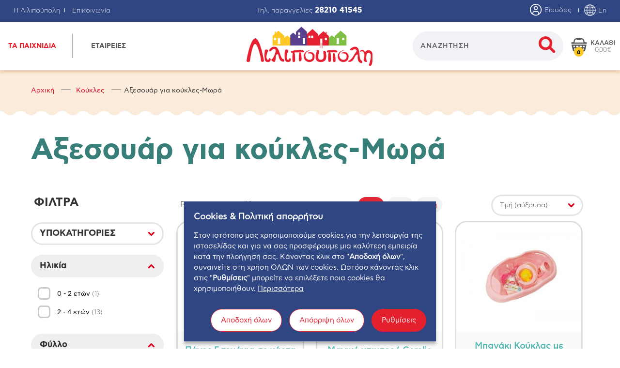

--- FILE ---
content_type: text/html; charset=UTF-8
request_url: https://lilipoupolitoys.gr/products/el/category/%CE%91%CE%BE%CE%B5%CF%83%CE%BF%CF%85%CE%AC%CF%81-%CE%B3%CE%B9%CE%B1-%CE%BA%CE%BF%CF%8D%CE%BA%CE%BB%CE%B5%CF%82-%CE%BC%CF%89%CF%81%CE%AC/
body_size: 21759
content:
<!doctype html>
<html class="no-js" lang="el">

<head>
    <meta http-equiv="content-type" content="text/html; charset=UTF-8">
    <meta name="viewport" content="width=device-width, initial-scale=1">
    <title>ΠΑΙΧΝΙΔΙΑ ΛΙΛΙΠΟΥΠΟΛΗ</title>
    <meta name="keywords" content="">
    <meta name="description" content="Κατάστημα παιχνιδιών Λιλιπούπολη">
    <base href="https://lilipoupolitoys.gr/" />
    <link rel="apple-touch-icon" href="icon.png">
    <link rel="stylesheet" href="assets/css/normalize.css">
    <link rel="stylesheet" href="assets/css/main.css?v=2.0a">
    <link rel="stylesheet" href="assets/plugins/madecookies/madecookies.min.css">
    <link rel="stylesheet" href="assets/css/index.min.css?v=2.0a">
    <link rel="stylesheet" type="text/css" href="assets/slick/slick.css" />
    <link rel="stylesheet" type="text/css" href="assets/slick/slick-theme.css" />
    <link rel="stylesheet" type="text/css" href="assets/css/jquery-ui.css">
    <!--lazy load images -->
    <script src="assets/js/lazysizes.min.js" async></script>

    <!-- Facebook Pixel Code -->
    <script>
        ! function(f, b, e, v, n, t, s) {
            if (f.fbq)
                return;
            n = f.fbq = function() {
                n.callMethod ?
                    n.callMethod.apply(n, arguments) : n.queue.push(arguments)
            };
            if (!f._fbq)
                f._fbq = n;
            n.push = n;
            n.loaded = !0;
            n.version = '2.0';
            n.queue = [];
            t = b.createElement(e);
            t.async = !0;
            t.src = v;
            s = b.getElementsByTagName(e)[0];
            s.parentNode.insertBefore(t, s)
        }(window, document, 'script',
            'https://connect.facebook.net/en_US/fbevents.js');
        fbq('consent', 'revoke');
        fbq('init', '1120791871725666');
        fbq('track', 'PageView');
    </script>

    <!-- End Facebook Pixel Code -->



    <!--    <script async src="https://cdn.ampproject.org/v0.js"></script>
    <style amp-boilerplate>body{-webkit-animation:-amp-start 8s steps(1,end) 0s 1 normal both;-moz-animation:-amp-start 8s steps(1,end) 0s 1 normal both;-ms-animation:-amp-start 8s steps(1,end) 0s 1 normal both;animation:-amp-start 8s steps(1,end) 0s 1 normal both}@-webkit-keyframes -amp-start{from{visibility:hidden}to{visibility:visible}}@-moz-keyframes -amp-start{from{visibility:hidden}to{visibility:visible}}@-ms-keyframes -amp-start{from{visibility:hidden}to{visibility:visible}}@-o-keyframes -amp-start{from{visibility:hidden}to{visibility:visible}}@keyframes -amp-start{from{visibility:hidden}to{visibility:visible}}</style><noscript><style amp-boilerplate>body{-webkit-animation:none;-moz-animation:none;-ms-animation:none;animation:none}</style></noscript>-->

    <!-- Google Tag Manager -->
        <!-- End Google Tag Manager -->


</head>

<body>
    <noscript><img height="1" width="1" style="display:none" src="https://www.facebook.com/tr?id=1120791871725666&ev=PageView&noscript=1" /></noscript>
    <!-- Google Tag Manager (noscript) -->
    <noscript><iframe src="https://www.googletagmanager.com/ns.html?id=GTM-PLZ3ZC6" height="0" width="0" style="display:none;visibility:hidden"></iframe></noscript>
    <!-- End Google Tag Manager (noscript) -->
    <div class="screen-black"></div>
    <!-- login pop up -->
            <div class="loginWrap">
            <form id="userLogIn" autocomplete="off">
                <div class="loginContent grid gutter">
                    <div class="close-pop" id="close-login">
                        <div class="close-pop-inner">
                            <span></span>
                            <span></span>
                        </div>
                    </div>
                    <div class="col-100 mgb10">
                        <div class="block ">
                            <div class="login-num "><span>1</span></div>
                        </div>
                    </div>
                    <div class="login-Content">
                        <div class="col-100">
                            <div class="block mgb30">
                                <div class="login-hd">Εισαγωγή χρήστη</div>
                            </div>
                        </div>
                        <div class="col-100">
                            <div class="block mgb10">
                                <div class="login-desc">Έχω ήδη προσωπικό λογαριασμό</div>
                            </div>
                        </div>
                        <div class="col-100">
                            <div class="block mgb10">
                                <div class="error-passes">Τα στοιχεία που πληκτρολογήσατε δεν είναι σωστά</div>

                            </div>
                        </div>
                        <div class="col-100">
                            <div class="block mgb10">
                                <div class="correct-passes">Επιτυχής Σύνδεση!</div>

                            </div>
                        </div>
                        <div class="col-100 mgb5">
                            <div class="block  ">
                                <div class="email-hold popup">
                                    <label style="display:none;" for="uemail">Email</label>
                                    <input class="inputField  mga" type="email" placeholder="Email" id="uemail" name="uemail" autocomplete="off" readonly onfocus="if (this.hasAttribute('readonly')) {
                                            this.removeAttribute('readonly');
                                            // fix for mobile safari to show virtual keyboard
                                            this.blur();
                                            this.focus();

                                        }">
                                </div>
                            </div>
                        </div>
                        <div class="col-100 mgb10">
                            <div class="block ">
                                <div class="pass-hold popup">
                                    <label style="display:none;" for="upassw">Κωδικός</label>
                                    <input class="inputField mga" style="pointer-events: auto" type="password" placeholder="Κωδικός" id="upassw" name="upassw" autocomplete="off">
                                    <div class="eye-pass">
                                        <svg version="1.1" xmlns:xlink="http://www.w3.org/1999/xlink" width="37px" height="27px" xmlns="http://www.w3.org/2000/svg">
                                            <g transform="matrix(1 0 0 1 -744 -591 )">
                                                <path d="M 18.5 1.35  C 26.0163695961671 1.25100489121415  32.8152305040136 5.89410516908396  35.5992857142858 13.0275000000001  C 35.710726719471 13.3322127416217  35.710726719471 13.6677872583783  35.5992857142858 13.9724999999999  C 32.8152305040136 21.105894830916  26.0163695961671 25.7489951087858  18.5 25.65  C 10.9836304038329 25.7489951087858  4.18476949598636 21.105894830916  1.40071428571421 13.9724999999999  C 1.28927328052898 13.6677872583783  1.28927328052898 13.3322127416217  1.40071428571421 13.0275000000001  C 4.18476949598636 5.89410516908396  10.9836304038329 1.25100489121415  18.5 1.35  Z M 18.5 22.95  C 24.7282992752296 23.0361863329749  30.4062116973038 19.3178029380613  32.9300000000001 13.5  C 30.4062116973038 7.68219706193869  24.7282992752296 3.96381366702511  18.5 4.05  C 12.2717007247704 3.96381366702511  6.59378830269616 7.68219706193869  4.0699999999999 13.5  C 6.59378830269616 19.3178029380613  12.2717007247704 23.0361863329749  18.5 22.95  Z M 11.8928571428571 13.5  C 11.8928571428571 9.77207793864225  14.8509757600466 6.75  18.5 6.75  C 22.1490242399534 6.75  25.1071428571429 9.77207793864225  25.1071428571429 13.5  C 25.1071428571429 17.2279220613578  22.1490242399534 20.25  18.5 20.25  C 14.8509757600466 20.25  11.8928571428571 17.2279220613578  11.8928571428571 13.5  Z M 14.5357142857143 13.5  C 14.5357142857143 15.7367532368148  16.3105854560279 17.55  18.5 17.55  C 20.6894145439721 17.55  22.4642857142857 15.7367532368148  22.4642857142857 13.5  C 22.4642857142857 11.2632467631852  20.6894145439721 9.45  18.5 9.45  C 16.3105854560279 9.45  14.5357142857143 11.2632467631852  14.5357142857143 13.5  Z " fill-rule="nonzero" fill="#cacaca" stroke="none" transform="matrix(1 0 0 1 744 591 )" />
                                            </g>
                                        </svg>
                                    </div>
                                </div>
                            </div>
                        </div>
                        <div class="col-100 mgb10"><a href="#" class="forgot-pass">Ξεχάσατε τον κωδικό σας;</a></div>
                        <div class="col-100 mgb30">
                            <div class="block ">
                                <button type="submit" class="other-but red mga">Είσοδος</button>

                            </div>
                        </div>
                    </div>


                    <div class="forgotContent">
                        <div class="col-100">
                            <div class="block mgb30">
                                <div class="login-hd">Αποστολή κωδικού</div>
                            </div>
                        </div>

                        <p id="nomailsay" class="mgt20 error-passes sendmail">Το email που πληκτρολογήσατε δεν υπάρχει</p>
                        <p id="mailsendok" class="mgt20 send-passes ">Ο κωδικός έχει σταλεί επιτυχώς στο email που πληκτρολογήσατε!</p>

                        <div class="col-100 mgb20">
                            <div class="block  ">
                                <div class="email-hold popup">
                                    <label style="display:none;" for="femail">Email</label>
                                    <input class="inputField pap" type="text" name="femail" id="femail" placeholder="Email">
                                </div>
                            </div>
                        </div>
                        <div class="col-100 mgb20" style="margin-left: 14px;"><a href="#" class="forgot-pass return-login">Επιστροφή στην σελίδα εισόδου;</a></div>

                        <div class="col-100 mgb30">
                            <div class="block ">
                                <button class="other-but red sendpassbutton mga">Αποστολή κωδικού</button>

                            </div>
                        </div>

                    </div>
                    <div class="col-100 mgb10">
                        <div class="block ">
                            <div class="login-num "><span>2</span></div>
                        </div>
                    </div>
                    <div class="col-100">
                        <div class="block mgb30">
                            <div class="login-hd">Νέος χρήστης</div>
                        </div>
                    </div>
                    <div class="col-100">
                        <div class="block mgb10">
                            <div class="login-desc">Δημιουργία Λογαριασμού
                            </div>
                        </div>
                    </div>
                    <div class="col-100 ">
                        <div class="block ">
                            <a href="register/el/" class="other-but grey mga">Εγγραφή</a>
                        </div>
                    </div>
                    <div class="clearfix"></div>

                </div>
            </form>
        </div>
        <!-- hidden menu -->
    <div class="hidden-menu">
        <div class="hidContent">
            <div class="row">
                <div class="left-menu-area" style="border:0px solid red;">
                    <div class="grid">
                        <div class="gutter pad-40">
                            <div class="cat-tlt">Μεγάλη ποικιλία<br>παιχνιδιών                            </div>
                            <ul class="menu-ul">
                                                                    <li class="menu-item num ">
                                        <a href="products/el/category/Esa/" class="menu-item-a ">
                                            <div class="overflow">Esa                                                                                            </div>
                                        </a>
                                                                            </li>
                                                                    <li class="menu-item num ">
                                        <a href="products/el/category/Paladone/" class="menu-item-a ">
                                            <div class="overflow">Paladone                                                                                            </div>
                                        </a>
                                                                            </li>
                                                                    <li class="menu-item num menu-item-sub">
                                        <a href="products/el/category/Αγαπημένοι-ήρωες/" class="menu-item-a ">
                                            <div class="overflow">Αγαπημένοι ήρωες                                                                                                    <img alt="arrow down" src='./assets/img/arrow_blue.png'>

                                                                                            </div>
                                        </a>
                                                                                    <ul class="submenu-list trans-slower">
                                                                                                    <li class="menu-item hidden">
                                                        <a href="products/el/category/Among-Us/" class="submenu-a" data-href="products/el/category/Among-Us/">
                                                            <div class="triangle-sub">



                                                            </div>
                                                            <div class="overflow sub-name">Among Us</div>
                                                        </a>
                                                    </li>
                                                                                                    <li class="menu-item ">
                                                        <a href="products/el/category/Barbie/" class="submenu-a" data-href="products/el/category/Barbie/">
                                                            <div class="triangle-sub">



                                                            </div>
                                                            <div class="overflow sub-name">Barbie</div>
                                                        </a>
                                                    </li>
                                                                                                    <li class="menu-item hidden">
                                                        <a href="products/el/category/Beyblade/" class="submenu-a" data-href="products/el/category/Beyblade/">
                                                            <div class="triangle-sub">



                                                            </div>
                                                            <div class="overflow sub-name">Beyblade</div>
                                                        </a>
                                                    </li>
                                                                                                    <li class="menu-item hidden">
                                                        <a href="products/el/category/Cars/" class="submenu-a" data-href="products/el/category/Cars/">
                                                            <div class="triangle-sub">



                                                            </div>
                                                            <div class="overflow sub-name">Cars</div>
                                                        </a>
                                                    </li>
                                                                                                    <li class="menu-item ">
                                                        <a href="products/el/category/Frozen/" class="submenu-a" data-href="products/el/category/Frozen/">
                                                            <div class="triangle-sub">



                                                            </div>
                                                            <div class="overflow sub-name">Frozen</div>
                                                        </a>
                                                    </li>
                                                                                                    <li class="menu-item hidden">
                                                        <a href="products/el/category/Gormiti/" class="submenu-a" data-href="products/el/category/Gormiti/">
                                                            <div class="triangle-sub">



                                                            </div>
                                                            <div class="overflow sub-name">Gormiti</div>
                                                        </a>
                                                    </li>
                                                                                                    <li class="menu-item hidden">
                                                        <a href="products/el/category/Harry-Potter/" class="submenu-a" data-href="products/el/category/Harry-Potter/">
                                                            <div class="triangle-sub">



                                                            </div>
                                                            <div class="overflow sub-name">Harry Potter</div>
                                                        </a>
                                                    </li>
                                                                                                    <li class="menu-item hidden">
                                                        <a href="products/el/category/Hello-Kitty/" class="submenu-a" data-href="products/el/category/Hello-Kitty/">
                                                            <div class="triangle-sub">



                                                            </div>
                                                            <div class="overflow sub-name">Hello Kitty</div>
                                                        </a>
                                                    </li>
                                                                                                    <li class="menu-item ">
                                                        <a href="products/el/category/Hot-Wheels/" class="submenu-a" data-href="products/el/category/Hot-Wheels/">
                                                            <div class="triangle-sub">



                                                            </div>
                                                            <div class="overflow sub-name">Hot Wheels</div>
                                                        </a>
                                                    </li>
                                                                                                    <li class="menu-item hidden">
                                                        <a href="products/el/category/Infinity-Nado/" class="submenu-a" data-href="products/el/category/Infinity-Nado/">
                                                            <div class="triangle-sub">



                                                            </div>
                                                            <div class="overflow sub-name">Infinity Nado</div>
                                                        </a>
                                                    </li>
                                                                                                    <li class="menu-item hidden">
                                                        <a href="products/el/category/Jurassic-World/" class="submenu-a" data-href="products/el/category/Jurassic-World/">
                                                            <div class="triangle-sub">



                                                            </div>
                                                            <div class="overflow sub-name">Jurassic World</div>
                                                        </a>
                                                    </li>
                                                                                                    <li class="menu-item ">
                                                        <a href="products/el/category/Kuromi/" class="submenu-a" data-href="products/el/category/Kuromi/">
                                                            <div class="triangle-sub">



                                                            </div>
                                                            <div class="overflow sub-name">Kuromi</div>
                                                        </a>
                                                    </li>
                                                                                                    <li class="menu-item hidden">
                                                        <a href="products/el/category/Lol-Surprise/" class="submenu-a" data-href="products/el/category/Lol-Surprise/">
                                                            <div class="triangle-sub">



                                                            </div>
                                                            <div class="overflow sub-name">Lol Surprise</div>
                                                        </a>
                                                    </li>
                                                                                                    <li class="menu-item hidden">
                                                        <a href="products/el/category/Luna-the-Unicorn/" class="submenu-a" data-href="products/el/category/Luna-the-Unicorn/">
                                                            <div class="triangle-sub">



                                                            </div>
                                                            <div class="overflow sub-name">Luna the Unicorn</div>
                                                        </a>
                                                    </li>
                                                                                                    <li class="menu-item ">
                                                        <a href="products/el/category/Marvel/" class="submenu-a" data-href="products/el/category/Marvel/">
                                                            <div class="triangle-sub">



                                                            </div>
                                                            <div class="overflow sub-name">Marvel</div>
                                                        </a>
                                                    </li>
                                                                                                    <li class="menu-item hidden">
                                                        <a href="products/el/category/My-Little-Pony/" class="submenu-a" data-href="products/el/category/My-Little-Pony/">
                                                            <div class="triangle-sub">



                                                            </div>
                                                            <div class="overflow sub-name">My Little Pony</div>
                                                        </a>
                                                    </li>
                                                                                                    <li class="menu-item hidden">
                                                        <a href="products/el/category/Paw-Patrol/" class="submenu-a" data-href="products/el/category/Paw-Patrol/">
                                                            <div class="triangle-sub">



                                                            </div>
                                                            <div class="overflow sub-name">Paw Patrol</div>
                                                        </a>
                                                    </li>
                                                                                                    <li class="menu-item hidden">
                                                        <a href="products/el/category/Peppa-Pig/" class="submenu-a" data-href="products/el/category/Peppa-Pig/">
                                                            <div class="triangle-sub">



                                                            </div>
                                                            <div class="overflow sub-name">Peppa Pig</div>
                                                        </a>
                                                    </li>
                                                                                                    <li class="menu-item hidden">
                                                        <a href="products/el/category/Pj-Masks/" class="submenu-a" data-href="products/el/category/Pj-Masks/">
                                                            <div class="triangle-sub">



                                                            </div>
                                                            <div class="overflow sub-name">Pj Masks</div>
                                                        </a>
                                                    </li>
                                                                                                    <li class="menu-item hidden">
                                                        <a href="products/el/category/Pokemon/" class="submenu-a" data-href="products/el/category/Pokemon/">
                                                            <div class="triangle-sub">



                                                            </div>
                                                            <div class="overflow sub-name">Pokemon</div>
                                                        </a>
                                                    </li>
                                                                                                    <li class="menu-item hidden">
                                                        <a href="products/el/category/Polly-Pocket/" class="submenu-a" data-href="products/el/category/Polly-Pocket/">
                                                            <div class="triangle-sub">



                                                            </div>
                                                            <div class="overflow sub-name">Polly Pocket</div>
                                                        </a>
                                                    </li>
                                                                                                    <li class="menu-item hidden">
                                                        <a href="products/el/category/Poopsies/" class="submenu-a" data-href="products/el/category/Poopsies/">
                                                            <div class="triangle-sub">



                                                            </div>
                                                            <div class="overflow sub-name">Poopsies</div>
                                                        </a>
                                                    </li>
                                                                                                    <li class="menu-item hidden">
                                                        <a href="products/el/category/Rainbocorns/" class="submenu-a" data-href="products/el/category/Rainbocorns/">
                                                            <div class="triangle-sub">



                                                            </div>
                                                            <div class="overflow sub-name">Rainbocorns</div>
                                                        </a>
                                                    </li>
                                                                                                    <li class="menu-item hidden">
                                                        <a href="products/el/category/Smashers/" class="submenu-a" data-href="products/el/category/Smashers/">
                                                            <div class="triangle-sub">



                                                            </div>
                                                            <div class="overflow sub-name">Smashers</div>
                                                        </a>
                                                    </li>
                                                                                                    <li class="menu-item ">
                                                        <a href="products/el/category/Sonic-the-hedgedog/" class="submenu-a" data-href="products/el/category/Sonic-the-hedgedog/">
                                                            <div class="triangle-sub">



                                                            </div>
                                                            <div class="overflow sub-name">Sonic the hedgedog</div>
                                                        </a>
                                                    </li>
                                                                                                    <li class="menu-item ">
                                                        <a href="products/el/category/Stitch/" class="submenu-a" data-href="products/el/category/Stitch/">
                                                            <div class="triangle-sub">



                                                            </div>
                                                            <div class="overflow sub-name">Stitch</div>
                                                        </a>
                                                    </li>
                                                                                                    <li class="menu-item hidden">
                                                        <a href="products/el/category/Super-Mario-Φυγούρες/" class="submenu-a" data-href="products/el/category/Super-Mario-Φυγούρες/">
                                                            <div class="triangle-sub">



                                                            </div>
                                                            <div class="overflow sub-name">Super Mario Φυγούρες</div>
                                                        </a>
                                                    </li>
                                                                                                    <li class="menu-item hidden">
                                                        <a href="products/el/category/Superzings/" class="submenu-a" data-href="products/el/category/Superzings/">
                                                            <div class="triangle-sub">



                                                            </div>
                                                            <div class="overflow sub-name">Superzings</div>
                                                        </a>
                                                    </li>
                                                                                                    <li class="menu-item hidden">
                                                        <a href="products/el/category/Tobot/" class="submenu-a" data-href="products/el/category/Tobot/">
                                                            <div class="triangle-sub">



                                                            </div>
                                                            <div class="overflow sub-name">Tobot</div>
                                                        </a>
                                                    </li>
                                                                                                    <li class="menu-item hidden">
                                                        <a href="products/el/category/Transformers/" class="submenu-a" data-href="products/el/category/Transformers/">
                                                            <div class="triangle-sub">



                                                            </div>
                                                            <div class="overflow sub-name">Transformers</div>
                                                        </a>
                                                    </li>
                                                                                                    <li class="menu-item hidden">
                                                        <a href="products/el/category/Unicones/" class="submenu-a" data-href="products/el/category/Unicones/">
                                                            <div class="triangle-sub">



                                                            </div>
                                                            <div class="overflow sub-name">Unicones</div>
                                                        </a>
                                                    </li>
                                                                                                    <li class="menu-item hidden">
                                                        <a href="products/el/category/Κλαψουλίνια/" class="submenu-a" data-href="products/el/category/Κλαψουλίνια/">
                                                            <div class="triangle-sub">



                                                            </div>
                                                            <div class="overflow sub-name">Κλαψουλίνια</div>
                                                        </a>
                                                    </li>
                                                                                                    <li class="menu-item ">
                                                        <a href="products/el/category/Ο-Mickey-και-οι-φίλοι-του/" class="submenu-a" data-href="products/el/category/Ο-Mickey-και-οι-φίλοι-του/">
                                                            <div class="triangle-sub">



                                                            </div>
                                                            <div class="overflow sub-name">Ο Mickey και οι φίλοι του</div>
                                                        </a>
                                                    </li>
                                                                                                    <li class="menu-item hidden">
                                                        <a href="products/el/category/Τόμας-το-τρενάκι/" class="submenu-a" data-href="products/el/category/Τόμας-το-τρενάκι/">
                                                            <div class="triangle-sub">



                                                            </div>
                                                            <div class="overflow sub-name">Τόμας το τρενάκι</div>
                                                        </a>
                                                    </li>
                                                                                            </ul>
                                                                            </li>
                                                                    <li class="menu-item num ">
                                        <a href="products/el/category/Αξεσουάρ-για-αγόρια/" class="menu-item-a ">
                                            <div class="overflow">Αξεσουάρ για αγόρια                                                                                            </div>
                                        </a>
                                                                            </li>
                                                                    <li class="menu-item num menu-item-sub">
                                        <a href="products/el/category/Αξεσουάρ-για-κορίτσια/" class="menu-item-a ">
                                            <div class="overflow">Αξεσουάρ για κορίτσια                                                                                                    <img alt="arrow down" src='./assets/img/arrow_blue.png'>

                                                                                            </div>
                                        </a>
                                                                                    <ul class="submenu-list trans-slower">
                                                                                                    <li class="menu-item ">
                                                        <a href="products/el/category/Αξεσουάρ-για-πριγκίπισσες/" class="submenu-a" data-href="products/el/category/Αξεσουάρ-για-πριγκίπισσες/">
                                                            <div class="triangle-sub">



                                                            </div>
                                                            <div class="overflow sub-name">Αξεσουάρ για πριγκίπισσες</div>
                                                        </a>
                                                    </li>
                                                                                                    <li class="menu-item ">
                                                        <a href="products/el/category/Καλλωπισμός-Σετ-Ομορφιάς/" class="submenu-a" data-href="products/el/category/Καλλωπισμός-Σετ-Ομορφιάς/">
                                                            <div class="triangle-sub">



                                                            </div>
                                                            <div class="overflow sub-name">Καλλωπισμός-Σετ Ομορφιάς</div>
                                                        </a>
                                                    </li>
                                                                                                    <li class="menu-item ">
                                                        <a href="products/el/category/Κοσμήματα-Αξεσουάρ-για-μαλλιά/" class="submenu-a" data-href="products/el/category/Κοσμήματα-Αξεσουάρ-για-μαλλιά/">
                                                            <div class="triangle-sub">



                                                            </div>
                                                            <div class="overflow sub-name">Κοσμήματα-Αξεσουάρ για μαλλιά</div>
                                                        </a>
                                                    </li>
                                                                                                    <li class="menu-item ">
                                                        <a href="products/el/category/Μουσικά-κουτιά-Μπιζουτιέρες/" class="submenu-a" data-href="products/el/category/Μουσικά-κουτιά-Μπιζουτιέρες/">
                                                            <div class="triangle-sub">



                                                            </div>
                                                            <div class="overflow sub-name">Μουσικά κουτιά -Μπιζουτιέρες</div>
                                                        </a>
                                                    </li>
                                                                                                    <li class="menu-item ">
                                                        <a href="products/el/category/Πορτοφόλια-Τσάντες-βόλτας/" class="submenu-a" data-href="products/el/category/Πορτοφόλια-Τσάντες-βόλτας/">
                                                            <div class="triangle-sub">



                                                            </div>
                                                            <div class="overflow sub-name">Πορτοφόλια-Τσάντες βόλτας</div>
                                                        </a>
                                                    </li>
                                                                                            </ul>
                                                                            </li>
                                                                    <li class="menu-item num ">
                                        <a href="products/el/category/Βαλίτσες/" class="menu-item-a ">
                                            <div class="overflow">Βαλίτσες                                                                                            </div>
                                        </a>
                                                                            </li>
                                                                    <li class="menu-item num menu-item-sub">
                                        <a href="products/el/category/Βρεφικά-παιχνίδια/" class="menu-item-a ">
                                            <div class="overflow">Βρεφικά παιχνίδια                                                                                                    <img alt="arrow down" src='./assets/img/arrow_blue.png'>

                                                                                            </div>
                                        </a>
                                                                                    <ul class="submenu-list trans-slower">
                                                                                                    <li class="menu-item ">
                                                        <a href="products/el/category/Γυμναστήρια-Στράτες-Περπατούρες/" class="submenu-a" data-href="products/el/category/Γυμναστήρια-Στράτες-Περπατούρες/">
                                                            <div class="triangle-sub">



                                                            </div>
                                                            <div class="overflow sub-name">Γυμναστήρια - Στράτες - Περπατούρες</div>
                                                        </a>
                                                    </li>
                                                                                                    <li class="menu-item ">
                                                        <a href="products/el/category/Διαδραστικά-Παιχνίδια/" class="submenu-a" data-href="products/el/category/Διαδραστικά-Παιχνίδια/">
                                                            <div class="triangle-sub">



                                                            </div>
                                                            <div class="overflow sub-name">Διαδραστικά Παιχνίδια</div>
                                                        </a>
                                                    </li>
                                                                                                    <li class="menu-item ">
                                                        <a href="products/el/category/Κουδουνίστρες-Μασητικά/" class="submenu-a" data-href="products/el/category/Κουδουνίστρες-Μασητικά/">
                                                            <div class="triangle-sub">



                                                            </div>
                                                            <div class="overflow sub-name">Κουδουνίστρες - Μασητικά</div>
                                                        </a>
                                                    </li>
                                                                                                    <li class="menu-item ">
                                                        <a href="products/el/category/Παιχνίδια-κούνιας-Σύντροφοι-ύπνου/" class="submenu-a" data-href="products/el/category/Παιχνίδια-κούνιας-Σύντροφοι-ύπνου/">
                                                            <div class="triangle-sub">



                                                            </div>
                                                            <div class="overflow sub-name">Παιχνίδια κούνιας-Σύντροφοι ύπνου</div>
                                                        </a>
                                                    </li>
                                                                                                    <li class="menu-item ">
                                                        <a href="products/el/category/Πάνινα-Διαδραστικά/" class="submenu-a" data-href="products/el/category/Πάνινα-Διαδραστικά/">
                                                            <div class="triangle-sub">



                                                            </div>
                                                            <div class="overflow sub-name">Πάνινα Διαδραστικά</div>
                                                        </a>
                                                    </li>
                                                                                                    <li class="menu-item ">
                                                        <a href="products/el/category/Ριλάξ-Καρεκλάκια-φαγητού-Γιο-γιο/" class="submenu-a" data-href="products/el/category/Ριλάξ-Καρεκλάκια-φαγητού-Γιο-γιο/">
                                                            <div class="triangle-sub">



                                                            </div>
                                                            <div class="overflow sub-name">Ριλάξ-Καρεκλάκια φαγητού-Γιο γιο</div>
                                                        </a>
                                                    </li>
                                                                                            </ul>
                                                                            </li>
                                                                    <li class="menu-item num menu-item-sub">
                                        <a href="products/el/category/Διακόσμηση-Δωματίου/" class="menu-item-a ">
                                            <div class="overflow">Διακόσμηση Δωματίου                                                                                                    <img alt="arrow down" src='./assets/img/arrow_blue.png'>

                                                                                            </div>
                                        </a>
                                                                                    <ul class="submenu-list trans-slower">
                                                                                                    <li class="menu-item ">
                                                        <a href="products/el/category/Διάφορα-Διακοσμητικά-Αυτοκόλλητα-Τοίχου/" class="submenu-a" data-href="products/el/category/Διάφορα-Διακοσμητικά-Αυτοκόλλητα-Τοίχου/">
                                                            <div class="triangle-sub">



                                                            </div>
                                                            <div class="overflow sub-name">Διάφορα Διακοσμητικά -Αυτοκόλλητα Τοίχου</div>
                                                        </a>
                                                    </li>
                                                                                                    <li class="menu-item ">
                                                        <a href="products/el/category/Πολυθρόνες-Πουφ-Τραπεζάκια/" class="submenu-a" data-href="products/el/category/Πολυθρόνες-Πουφ-Τραπεζάκια/">
                                                            <div class="triangle-sub">



                                                            </div>
                                                            <div class="overflow sub-name">Πολυθρόνες-Πουφ-Τραπεζάκια</div>
                                                        </a>
                                                    </li>
                                                                                                    <li class="menu-item ">
                                                        <a href="products/el/category/Σκηνές-Παιχνιδόκουτα/" class="submenu-a" data-href="products/el/category/Σκηνές-Παιχνιδόκουτα/">
                                                            <div class="triangle-sub">



                                                            </div>
                                                            <div class="overflow sub-name">Σκηνές-Παιχνιδόκουτα</div>
                                                        </a>
                                                    </li>
                                                                                                    <li class="menu-item ">
                                                        <a href="products/el/category/Φωτιστικά-Χαλάκια/" class="submenu-a" data-href="products/el/category/Φωτιστικά-Χαλάκια/">
                                                            <div class="triangle-sub">



                                                            </div>
                                                            <div class="overflow sub-name">Φωτιστικά-Χαλάκια</div>
                                                        </a>
                                                    </li>
                                                                                            </ul>
                                                                            </li>
                                                                    <li class="menu-item num ">
                                        <a href="products/el/category/Είδη-Πάρτυ-Μικροδωράκια/" class="menu-item-a ">
                                            <div class="overflow">Είδη Πάρτυ-Μικροδωράκια                                                                                            </div>
                                        </a>
                                                                            </li>
                                                                    <li class="menu-item num menu-item-sub">
                                        <a href="products/el/category/Εκπαίδευση-και-Δημιουργία/" class="menu-item-a ">
                                            <div class="overflow">Εκπαίδευση και Δημιουργία                                                                                                    <img alt="arrow down" src='./assets/img/arrow_blue.png'>

                                                                                            </div>
                                        </a>
                                                                                    <ul class="submenu-list trans-slower">
                                                                                                    <li class="menu-item ">
                                                        <a href="products/el/category/Γρανάζια-Ψηφιδωτά/" class="submenu-a" data-href="products/el/category/Γρανάζια-Ψηφιδωτά/">
                                                            <div class="triangle-sub">



                                                            </div>
                                                            <div class="overflow sub-name">Γρανάζια-Ψηφιδωτά</div>
                                                        </a>
                                                    </li>
                                                                                                    <li class="menu-item ">
                                                        <a href="products/el/category/Ζωγραφική-Χειροτεχνία/" class="submenu-a" data-href="products/el/category/Ζωγραφική-Χειροτεχνία/">
                                                            <div class="triangle-sub">



                                                            </div>
                                                            <div class="overflow sub-name">Ζωγραφική-Χειροτεχνία</div>
                                                        </a>
                                                    </li>
                                                                                                    <li class="menu-item ">
                                                        <a href="products/el/category/Κατασκευές-για-αγόρια/" class="submenu-a" data-href="products/el/category/Κατασκευές-για-αγόρια/">
                                                            <div class="triangle-sub">



                                                            </div>
                                                            <div class="overflow sub-name">Κατασκευές για αγόρια</div>
                                                        </a>
                                                    </li>
                                                                                                    <li class="menu-item ">
                                                        <a href="products/el/category/Κατασκευές-για-κορίτσια/" class="submenu-a" data-href="products/el/category/Κατασκευές-για-κορίτσια/">
                                                            <div class="triangle-sub">



                                                            </div>
                                                            <div class="overflow sub-name">Κατασκευές για κορίτσια</div>
                                                        </a>
                                                    </li>
                                                                                                    <li class="menu-item ">
                                                        <a href="products/el/category/Μαγνητικές-Κατασκευές/" class="submenu-a" data-href="products/el/category/Μαγνητικές-Κατασκευές/">
                                                            <div class="triangle-sub">



                                                            </div>
                                                            <div class="overflow sub-name">Μαγνητικές Κατασκευές</div>
                                                        </a>
                                                    </li>
                                                                                                    <li class="menu-item ">
                                                        <a href="products/el/category/Πηλός-Πλαστελίνη-Αυτοκόλλητα/" class="submenu-a" data-href="products/el/category/Πηλός-Πλαστελίνη-Αυτοκόλλητα/">
                                                            <div class="triangle-sub">



                                                            </div>
                                                            <div class="overflow sub-name">Πηλός-Πλαστελίνη-Αυτοκόλλητα</div>
                                                        </a>
                                                    </li>
                                                                                                    <li class="menu-item ">
                                                        <a href="products/el/category/Τουβλάκια/" class="submenu-a" data-href="products/el/category/Τουβλάκια/">
                                                            <div class="triangle-sub">



                                                            </div>
                                                            <div class="overflow sub-name">Τουβλάκια</div>
                                                        </a>
                                                    </li>
                                                                                            </ul>
                                                                            </li>
                                                                    <li class="menu-item num menu-item-sub">
                                        <a href="products/el/category/Επιστήμη/" class="menu-item-a ">
                                            <div class="overflow">Επιστήμη                                                                                                    <img alt="arrow down" src='./assets/img/arrow_blue.png'>

                                                                                            </div>
                                        </a>
                                                                                    <ul class="submenu-list trans-slower">
                                                                                                    <li class="menu-item ">
                                                        <a href="products/el/category/Stem/" class="submenu-a" data-href="products/el/category/Stem/">
                                                            <div class="triangle-sub">



                                                            </div>
                                                            <div class="overflow sub-name">Stem</div>
                                                        </a>
                                                    </li>
                                                                                                    <li class="menu-item ">
                                                        <a href="products/el/category/Ανασκαφές/" class="submenu-a" data-href="products/el/category/Ανασκαφές/">
                                                            <div class="triangle-sub">



                                                            </div>
                                                            <div class="overflow sub-name">Ανασκαφές</div>
                                                        </a>
                                                    </li>
                                                                                                    <li class="menu-item ">
                                                        <a href="products/el/category/Διάστημα-Φύση-Γεωγραφία/" class="submenu-a" data-href="products/el/category/Διάστημα-Φύση-Γεωγραφία/">
                                                            <div class="triangle-sub">



                                                            </div>
                                                            <div class="overflow sub-name">Διάστημα-Φύση-Γεωγραφία</div>
                                                        </a>
                                                    </li>
                                                                                                    <li class="menu-item ">
                                                        <a href="products/el/category/Διάφορα-Πειράματα/" class="submenu-a" data-href="products/el/category/Διάφορα-Πειράματα/">
                                                            <div class="triangle-sub">



                                                            </div>
                                                            <div class="overflow sub-name">Διάφορα Πειράματα</div>
                                                        </a>
                                                    </li>
                                                                                            </ul>
                                                                            </li>
                                                                    <li class="menu-item num menu-item-sub">
                                        <a href="products/el/category/Επιτραπέζια-Παιχνίδια/" class="menu-item-a ">
                                            <div class="overflow">Επιτραπέζια Παιχνίδια                                                                                                    <img alt="arrow down" src='./assets/img/arrow_blue.png'>

                                                                                            </div>
                                        </a>
                                                                                    <ul class="submenu-list trans-slower">
                                                                                                    <li class="menu-item ">
                                                        <a href="products/el/category/Γρίφοι-Σπαζοκεφαλιές/" class="submenu-a" data-href="products/el/category/Γρίφοι-Σπαζοκεφαλιές/">
                                                            <div class="triangle-sub">



                                                            </div>
                                                            <div class="overflow sub-name">Γρίφοι-Σπαζοκεφαλιές</div>
                                                        </a>
                                                    </li>
                                                                                                    <li class="menu-item ">
                                                        <a href="products/el/category/Εκπαιδευτικά-προσχολικής-ηλικίας/" class="submenu-a" data-href="products/el/category/Εκπαιδευτικά-προσχολικής-ηλικίας/">
                                                            <div class="triangle-sub">



                                                            </div>
                                                            <div class="overflow sub-name">Εκπαιδευτικά προσχολικής ηλικίας</div>
                                                        </a>
                                                    </li>
                                                                                                    <li class="menu-item ">
                                                        <a href="products/el/category/Επιτραπέζια-Γνώσεων/" class="submenu-a" data-href="products/el/category/Επιτραπέζια-Γνώσεων/">
                                                            <div class="triangle-sub">



                                                            </div>
                                                            <div class="overflow sub-name">Επιτραπέζια Γνώσεων</div>
                                                        </a>
                                                    </li>
                                                                                                    <li class="menu-item ">
                                                        <a href="products/el/category/Επιτραπέζια-Κλασσικά/" class="submenu-a" data-href="products/el/category/Επιτραπέζια-Κλασσικά/">
                                                            <div class="triangle-sub">



                                                            </div>
                                                            <div class="overflow sub-name">Επιτραπέζια Κλασσικά</div>
                                                        </a>
                                                    </li>
                                                                                                    <li class="menu-item ">
                                                        <a href="products/el/category/Επιτραπέζια-Λογικής-Σκέψης/" class="submenu-a" data-href="products/el/category/Επιτραπέζια-Λογικής-Σκέψης/">
                                                            <div class="triangle-sub">



                                                            </div>
                                                            <div class="overflow sub-name">Επιτραπέζια Λογικής Σκέψης</div>
                                                        </a>
                                                    </li>
                                                                                                    <li class="menu-item ">
                                                        <a href="products/el/category/Επιτραπέζια-με-Κάρτες/" class="submenu-a" data-href="products/el/category/Επιτραπέζια-με-Κάρτες/">
                                                            <div class="triangle-sub">



                                                            </div>
                                                            <div class="overflow sub-name">Επιτραπέζια με Κάρτες</div>
                                                        </a>
                                                    </li>
                                                                                                    <li class="menu-item ">
                                                        <a href="products/el/category/Επιτραπέζια-Οικογενειακά/" class="submenu-a" data-href="products/el/category/Επιτραπέζια-Οικογενειακά/">
                                                            <div class="triangle-sub">



                                                            </div>
                                                            <div class="overflow sub-name">Επιτραπέζια Οικογενειακά</div>
                                                        </a>
                                                    </li>
                                                                                                    <li class="menu-item ">
                                                        <a href="products/el/category/Τα-πρώτα-μου-Επιτραπέζια/" class="submenu-a" data-href="products/el/category/Τα-πρώτα-μου-Επιτραπέζια/">
                                                            <div class="triangle-sub">



                                                            </div>
                                                            <div class="overflow sub-name">Τα πρώτα μου Επιτραπέζια</div>
                                                        </a>
                                                    </li>
                                                                                            </ul>
                                                                            </li>
                                                                    <li class="menu-item num menu-item-sub">
                                        <a href="products/el/category/Ζώα-Μικρόκοσμος/" class="menu-item-a ">
                                            <div class="overflow">Ζώα-Μικρόκοσμος                                                                                                    <img alt="arrow down" src='./assets/img/arrow_blue.png'>

                                                                                            </div>
                                        </a>
                                                                                    <ul class="submenu-list trans-slower">
                                                                                                    <li class="menu-item ">
                                                        <a href="products/el/category/Δεινόσαυροι/" class="submenu-a" data-href="products/el/category/Δεινόσαυροι/">
                                                            <div class="triangle-sub">



                                                            </div>
                                                            <div class="overflow sub-name">Δεινόσαυροι</div>
                                                        </a>
                                                    </li>
                                                                                                    <li class="menu-item ">
                                                        <a href="products/el/category/Διάφορες-Φιγούρες/" class="submenu-a" data-href="products/el/category/Διάφορες-Φιγούρες/">
                                                            <div class="triangle-sub">



                                                            </div>
                                                            <div class="overflow sub-name">Διάφορες Φιγούρες</div>
                                                        </a>
                                                    </li>
                                                                                                    <li class="menu-item ">
                                                        <a href="products/el/category/Ήρωες-της-Disney/" class="submenu-a" data-href="products/el/category/Ήρωες-της-Disney/">
                                                            <div class="triangle-sub">



                                                            </div>
                                                            <div class="overflow sub-name">Ήρωες της Disney</div>
                                                        </a>
                                                    </li>
                                                                                                    <li class="menu-item ">
                                                        <a href="products/el/category/Λούτρινα-Ζώα/" class="submenu-a" data-href="products/el/category/Λούτρινα-Ζώα/">
                                                            <div class="triangle-sub">



                                                            </div>
                                                            <div class="overflow sub-name">Λούτρινα Ζώα</div>
                                                        </a>
                                                    </li>
                                                                                                    <li class="menu-item ">
                                                        <a href="products/el/category/Μινιατούρες-Ζώα/" class="submenu-a" data-href="products/el/category/Μινιατούρες-Ζώα/">
                                                            <div class="triangle-sub">



                                                            </div>
                                                            <div class="overflow sub-name">Μινιατούρες Ζώα</div>
                                                        </a>
                                                    </li>
                                                                                                    <li class="menu-item ">
                                                        <a href="products/el/category/Μυθικά-Πλάσματα/" class="submenu-a" data-href="products/el/category/Μυθικά-Πλάσματα/">
                                                            <div class="triangle-sub">



                                                            </div>
                                                            <div class="overflow sub-name">Μυθικά Πλάσματα</div>
                                                        </a>
                                                    </li>
                                                                                                    <li class="menu-item ">
                                                        <a href="products/el/category/Πριγκίπισσες-Γοργόνες/" class="submenu-a" data-href="products/el/category/Πριγκίπισσες-Γοργόνες/">
                                                            <div class="triangle-sub">



                                                            </div>
                                                            <div class="overflow sub-name">Πριγκίπισσες-Γοργόνες</div>
                                                        </a>
                                                    </li>
                                                                                                    <li class="menu-item ">
                                                        <a href="products/el/category/Σετ-Ζώων/" class="submenu-a" data-href="products/el/category/Σετ-Ζώων/">
                                                            <div class="triangle-sub">



                                                            </div>
                                                            <div class="overflow sub-name">Σετ Ζώων</div>
                                                        </a>
                                                    </li>
                                                                                            </ul>
                                                                            </li>
                                                                    <li class="menu-item num menu-item-sub">
                                        <a href="products/el/category/Θεατρικό-Παιχνίδι/" class="menu-item-a ">
                                            <div class="overflow">Θεατρικό Παιχνίδι                                                                                                    <img alt="arrow down" src='./assets/img/arrow_blue.png'>

                                                                                            </div>
                                        </a>
                                                                                    <ul class="submenu-list trans-slower">
                                                                                                    <li class="menu-item ">
                                                        <a href="products/el/category/Γαντόκουκλες/" class="submenu-a" data-href="products/el/category/Γαντόκουκλες/">
                                                            <div class="triangle-sub">



                                                            </div>
                                                            <div class="overflow sub-name">Γαντόκουκλες</div>
                                                        </a>
                                                    </li>
                                                                                                    <li class="menu-item ">
                                                        <a href="products/el/category/Δαχτυλόκουκλες/" class="submenu-a" data-href="products/el/category/Δαχτυλόκουκλες/">
                                                            <div class="triangle-sub">



                                                            </div>
                                                            <div class="overflow sub-name">Δαχτυλόκουκλες</div>
                                                        </a>
                                                    </li>
                                                                                                    <li class="menu-item ">
                                                        <a href="products/el/category/Θέατρο-Σκιών/" class="submenu-a" data-href="products/el/category/Θέατρο-Σκιών/">
                                                            <div class="triangle-sub">



                                                            </div>
                                                            <div class="overflow sub-name">Θέατρο Σκιών</div>
                                                        </a>
                                                    </li>
                                                                                                    <li class="menu-item ">
                                                        <a href="products/el/category/Κουκλοθέατρα/" class="submenu-a" data-href="products/el/category/Κουκλοθέατρα/">
                                                            <div class="triangle-sub">



                                                            </div>
                                                            <div class="overflow sub-name">Κουκλοθέατρα</div>
                                                        </a>
                                                    </li>
                                                                                            </ul>
                                                                            </li>
                                                                    <li class="menu-item num menu-item-sub">
                                        <a href="products/el/category/Κούκλες/" class="menu-item-a ">
                                            <div class="overflow">Κούκλες                                                                                                    <img alt="arrow down" src='./assets/img/arrow_blue.png'>

                                                                                            </div>
                                        </a>
                                                                                    <ul class="submenu-list trans-slower">
                                                                                                    <li class="menu-item ">
                                                        <a href="products/el/category/Αξεσουάρ-για-κούκλες-Μωρά/" class="submenu-a" data-href="products/el/category/Αξεσουάρ-για-κούκλες-Μωρά/">
                                                            <div class="triangle-sub">



                                                            </div>
                                                            <div class="overflow sub-name">Αξεσουάρ για κούκλες-Μωρά</div>
                                                        </a>
                                                    </li>
                                                                                                    <li class="menu-item ">
                                                        <a href="products/el/category/Καρότσια-για-κούκλες/" class="submenu-a" data-href="products/el/category/Καρότσια-για-κούκλες/">
                                                            <div class="triangle-sub">



                                                            </div>
                                                            <div class="overflow sub-name">Καρότσια για κούκλες</div>
                                                        </a>
                                                    </li>
                                                                                                    <li class="menu-item ">
                                                        <a href="products/el/category/Κούκλες-Βινυλίου/" class="submenu-a" data-href="products/el/category/Κούκλες-Βινυλίου/">
                                                            <div class="triangle-sub">



                                                            </div>
                                                            <div class="overflow sub-name">Κούκλες Βινυλίου</div>
                                                        </a>
                                                    </li>
                                                                                                    <li class="menu-item hidden">
                                                        <a href="products/el/category/Κούκλες-με-καλλυντικά/" class="submenu-a" data-href="products/el/category/Κούκλες-με-καλλυντικά/">
                                                            <div class="triangle-sub">



                                                            </div>
                                                            <div class="overflow sub-name">Κούκλες με καλλυντικά</div>
                                                        </a>
                                                    </li>
                                                                                                    <li class="menu-item ">
                                                        <a href="products/el/category/Κρεβατάκια-για-κούκλες/" class="submenu-a" data-href="products/el/category/Κρεβατάκια-για-κούκλες/">
                                                            <div class="triangle-sub">



                                                            </div>
                                                            <div class="overflow sub-name">Κρεβατάκια για κούκλες</div>
                                                        </a>
                                                    </li>
                                                                                                    <li class="menu-item ">
                                                        <a href="products/el/category/Μωρά-βινυλίου/" class="submenu-a" data-href="products/el/category/Μωρά-βινυλίου/">
                                                            <div class="triangle-sub">



                                                            </div>
                                                            <div class="overflow sub-name">Μωρά βινυλίου</div>
                                                        </a>
                                                    </li>
                                                                                                    <li class="menu-item ">
                                                        <a href="products/el/category/Πάνινες-κούκλες/" class="submenu-a" data-href="products/el/category/Πάνινες-κούκλες/">
                                                            <div class="triangle-sub">



                                                            </div>
                                                            <div class="overflow sub-name">Πάνινες κούκλες</div>
                                                        </a>
                                                    </li>
                                                                                            </ul>
                                                                            </li>
                                                                    <li class="menu-item num ">
                                        <a href="products/el/category/Κουνιστά-Αλογάκια-Φουσκωτά-Ζωάκια/" class="menu-item-a ">
                                            <div class="overflow">Κουνιστά Αλογάκια-Φουσκωτά Ζωάκια                                                                                            </div>
                                        </a>
                                                                            </li>
                                                                    <li class="menu-item num ">
                                        <a href="products/el/category/Μαρκαδόροι-Ohuhu/" class="menu-item-a ">
                                            <div class="overflow">Μαρκαδόροι Ohuhu                                                                                            </div>
                                        </a>
                                                                            </li>
                                                                    <li class="menu-item num ">
                                        <a href="products/el/category/Μουσικά-Όργανα/" class="menu-item-a ">
                                            <div class="overflow">Μουσικά Όργανα                                                                                            </div>
                                        </a>
                                                                            </li>
                                                                    <li class="menu-item num ">
                                        <a href="products/el/category/Ομπρέλες/" class="menu-item-a ">
                                            <div class="overflow">Ομπρέλες                                                                                            </div>
                                        </a>
                                                                            </li>
                                                                    <li class="menu-item num menu-item-sub">
                                        <a href="products/el/category/Όπλα-Σπαθιά/" class="menu-item-a ">
                                            <div class="overflow">Όπλα-Σπαθιά                                                                                                    <img alt="arrow down" src='./assets/img/arrow_blue.png'>

                                                                                            </div>
                                        </a>
                                                                                    <ul class="submenu-list trans-slower">
                                                                                                    <li class="menu-item ">
                                                        <a href="products/el/category/Όπλα/" class="submenu-a" data-href="products/el/category/Όπλα/">
                                                            <div class="triangle-sub">



                                                            </div>
                                                            <div class="overflow sub-name">Όπλα</div>
                                                        </a>
                                                    </li>
                                                                                                    <li class="menu-item ">
                                                        <a href="products/el/category/Σπαθιά-Ασπίδες/" class="submenu-a" data-href="products/el/category/Σπαθιά-Ασπίδες/">
                                                            <div class="triangle-sub">



                                                            </div>
                                                            <div class="overflow sub-name">Σπαθιά-Ασπίδες</div>
                                                        </a>
                                                    </li>
                                                                                            </ul>
                                                                            </li>
                                                                    <li class="menu-item num menu-item-sub">
                                        <a href="products/el/category/Οχήματα-Ρομπότ/" class="menu-item-a ">
                                            <div class="overflow">Οχήματα-Ρομπότ                                                                                                    <img alt="arrow down" src='./assets/img/arrow_blue.png'>

                                                                                            </div>
                                        </a>
                                                                                    <ul class="submenu-list trans-slower">
                                                                                                    <li class="menu-item ">
                                                        <a href="products/el/category/Αεροπλάνα/" class="submenu-a" data-href="products/el/category/Αεροπλάνα/">
                                                            <div class="triangle-sub">



                                                            </div>
                                                            <div class="overflow sub-name">Αεροπλάνα</div>
                                                        </a>
                                                    </li>
                                                                                                    <li class="menu-item ">
                                                        <a href="products/el/category/Άμεσης-δράσης-Οδοποιίας-Αγροτικά/" class="submenu-a" data-href="products/el/category/Άμεσης-δράσης-Οδοποιίας-Αγροτικά/">
                                                            <div class="triangle-sub">



                                                            </div>
                                                            <div class="overflow sub-name">Άμεσης δράσης-Οδοποιίας-Αγροτικά</div>
                                                        </a>
                                                    </li>
                                                                                                    <li class="menu-item ">
                                                        <a href="products/el/category/Αυτοκινητόδρομοι/" class="submenu-a" data-href="products/el/category/Αυτοκινητόδρομοι/">
                                                            <div class="triangle-sub">



                                                            </div>
                                                            <div class="overflow sub-name">Αυτοκινητόδρομοι</div>
                                                        </a>
                                                    </li>
                                                                                                    <li class="menu-item ">
                                                        <a href="products/el/category/Μοντελισμός-Μεταλλικά/" class="submenu-a" data-href="products/el/category/Μοντελισμός-Μεταλλικά/">
                                                            <div class="triangle-sub">



                                                            </div>
                                                            <div class="overflow sub-name">Μοντελισμός-Μεταλλικά</div>
                                                        </a>
                                                    </li>
                                                                                                    <li class="menu-item hidden">
                                                        <a href="products/el/category/Ρομπότ/" class="submenu-a" data-href="products/el/category/Ρομπότ/">
                                                            <div class="triangle-sub">



                                                            </div>
                                                            <div class="overflow sub-name">Ρομπότ</div>
                                                        </a>
                                                    </li>
                                                                                                    <li class="menu-item ">
                                                        <a href="products/el/category/Τηλεκατευθυνόμενα-Οχήματα/" class="submenu-a" data-href="products/el/category/Τηλεκατευθυνόμενα-Οχήματα/">
                                                            <div class="triangle-sub">



                                                            </div>
                                                            <div class="overflow sub-name">Τηλεκατευθυνόμενα Οχήματα</div>
                                                        </a>
                                                    </li>
                                                                                            </ul>
                                                                            </li>
                                                                    <li class="menu-item num menu-item-sub">
                                        <a href="products/el/category/Παζλ/" class="menu-item-a ">
                                            <div class="overflow">Παζλ                                                                                                    <img alt="arrow down" src='./assets/img/arrow_blue.png'>

                                                                                            </div>
                                        </a>
                                                                                    <ul class="submenu-list trans-slower">
                                                                                                    <li class="menu-item ">
                                                        <a href="products/el/category/10-30-κομμάτια/" class="submenu-a" data-href="products/el/category/10-30-κομμάτια/">
                                                            <div class="triangle-sub">



                                                            </div>
                                                            <div class="overflow sub-name">10-30 κομμάτια</div>
                                                        </a>
                                                    </li>
                                                                                                    <li class="menu-item ">
                                                        <a href="products/el/category/100-κομμάτια/" class="submenu-a" data-href="products/el/category/100-κομμάτια/">
                                                            <div class="triangle-sub">



                                                            </div>
                                                            <div class="overflow sub-name">100 κομμάτια</div>
                                                        </a>
                                                    </li>
                                                                                                    <li class="menu-item ">
                                                        <a href="products/el/category/1000-κομμάτια/" class="submenu-a" data-href="products/el/category/1000-κομμάτια/">
                                                            <div class="triangle-sub">



                                                            </div>
                                                            <div class="overflow sub-name">1000 κομμάτια</div>
                                                        </a>
                                                    </li>
                                                                                                    <li class="menu-item ">
                                                        <a href="products/el/category/150-κομμάτια/" class="submenu-a" data-href="products/el/category/150-κομμάτια/">
                                                            <div class="triangle-sub">



                                                            </div>
                                                            <div class="overflow sub-name">150 κομμάτια</div>
                                                        </a>
                                                    </li>
                                                                                                    <li class="menu-item ">
                                                        <a href="products/el/category/1500-κομμάτια/" class="submenu-a" data-href="products/el/category/1500-κομμάτια/">
                                                            <div class="triangle-sub">



                                                            </div>
                                                            <div class="overflow sub-name">1500 κομμάτια</div>
                                                        </a>
                                                    </li>
                                                                                                    <li class="menu-item hidden">
                                                        <a href="products/el/category/18000-κομμάτια/" class="submenu-a" data-href="products/el/category/18000-κομμάτια/">
                                                            <div class="triangle-sub">



                                                            </div>
                                                            <div class="overflow sub-name">18000 κομμάτια</div>
                                                        </a>
                                                    </li>
                                                                                                    <li class="menu-item ">
                                                        <a href="products/el/category/2-10-κομμάτια/" class="submenu-a" data-href="products/el/category/2-10-κομμάτια/">
                                                            <div class="triangle-sub">



                                                            </div>
                                                            <div class="overflow sub-name">2-10 κομμάτια</div>
                                                        </a>
                                                    </li>
                                                                                                    <li class="menu-item ">
                                                        <a href="products/el/category/200-κομμάτια/" class="submenu-a" data-href="products/el/category/200-κομμάτια/">
                                                            <div class="triangle-sub">



                                                            </div>
                                                            <div class="overflow sub-name">200 κομμάτια</div>
                                                        </a>
                                                    </li>
                                                                                                    <li class="menu-item ">
                                                        <a href="products/el/category/2000-κομμάτια/" class="submenu-a" data-href="products/el/category/2000-κομμάτια/">
                                                            <div class="triangle-sub">



                                                            </div>
                                                            <div class="overflow sub-name">2000 κομμάτια</div>
                                                        </a>
                                                    </li>
                                                                                                    <li class="menu-item ">
                                                        <a href="products/el/category/30-50-κομμάτια/" class="submenu-a" data-href="products/el/category/30-50-κομμάτια/">
                                                            <div class="triangle-sub">



                                                            </div>
                                                            <div class="overflow sub-name">30-50 κομμάτια</div>
                                                        </a>
                                                    </li>
                                                                                                    <li class="menu-item ">
                                                        <a href="products/el/category/300-κομμάτια/" class="submenu-a" data-href="products/el/category/300-κομμάτια/">
                                                            <div class="triangle-sub">



                                                            </div>
                                                            <div class="overflow sub-name">300 κομμάτια</div>
                                                        </a>
                                                    </li>
                                                                                                    <li class="menu-item ">
                                                        <a href="products/el/category/3000-κομμάτια/" class="submenu-a" data-href="products/el/category/3000-κομμάτια/">
                                                            <div class="triangle-sub">



                                                            </div>
                                                            <div class="overflow sub-name">3000 κομμάτια</div>
                                                        </a>
                                                    </li>
                                                                                                    <li class="menu-item hidden">
                                                        <a href="products/el/category/350-Κομμάτια/" class="submenu-a" data-href="products/el/category/350-Κομμάτια/">
                                                            <div class="triangle-sub">



                                                            </div>
                                                            <div class="overflow sub-name">350 Κομμάτια</div>
                                                        </a>
                                                    </li>
                                                                                                    <li class="menu-item ">
                                                        <a href="products/el/category/50-80-κομμάτια/" class="submenu-a" data-href="products/el/category/50-80-κομμάτια/">
                                                            <div class="triangle-sub">



                                                            </div>
                                                            <div class="overflow sub-name">50-80 κομμάτια</div>
                                                        </a>
                                                    </li>
                                                                                                    <li class="menu-item ">
                                                        <a href="products/el/category/500-κομμάτια/" class="submenu-a" data-href="products/el/category/500-κομμάτια/">
                                                            <div class="triangle-sub">



                                                            </div>
                                                            <div class="overflow sub-name">500 κομμάτια</div>
                                                        </a>
                                                    </li>
                                                                                                    <li class="menu-item hidden">
                                                        <a href="products/el/category/5000-κομμάτια/" class="submenu-a" data-href="products/el/category/5000-κομμάτια/">
                                                            <div class="triangle-sub">



                                                            </div>
                                                            <div class="overflow sub-name">5000 κομμάτια</div>
                                                        </a>
                                                    </li>
                                                                                                    <li class="menu-item ">
                                                        <a href="products/el/category/9000-κομμάτια/" class="submenu-a" data-href="products/el/category/9000-κομμάτια/">
                                                            <div class="triangle-sub">



                                                            </div>
                                                            <div class="overflow sub-name">9000 κομμάτια</div>
                                                        </a>
                                                    </li>
                                                                                                    <li class="menu-item ">
                                                        <a href="products/el/category/Αξεσουάρ/" class="submenu-a" data-href="products/el/category/Αξεσουάρ/">
                                                            <div class="triangle-sub">



                                                            </div>
                                                            <div class="overflow sub-name">Αξεσουάρ</div>
                                                        </a>
                                                    </li>
                                                                                                    <li class="menu-item ">
                                                        <a href="products/el/category/Ενσφηνώματα/" class="submenu-a" data-href="products/el/category/Ενσφηνώματα/">
                                                            <div class="triangle-sub">



                                                            </div>
                                                            <div class="overflow sub-name">Ενσφηνώματα</div>
                                                        </a>
                                                    </li>
                                                                                                    <li class="menu-item ">
                                                        <a href="products/el/category/Τρισδιάστατα/" class="submenu-a" data-href="products/el/category/Τρισδιάστατα/">
                                                            <div class="triangle-sub">



                                                            </div>
                                                            <div class="overflow sub-name">Τρισδιάστατα</div>
                                                        </a>
                                                    </li>
                                                                                            </ul>
                                                                            </li>
                                                                    <li class="menu-item num menu-item-sub">
                                        <a href="products/el/category/Παίζω-και-Μαθαίνω/" class="menu-item-a ">
                                            <div class="overflow">Παίζω και Μαθαίνω                                                                                                    <img alt="arrow down" src='./assets/img/arrow_blue.png'>

                                                                                            </div>
                                        </a>
                                                                                    <ul class="submenu-list trans-slower">
                                                                                                    <li class="menu-item ">
                                                        <a href="products/el/category/Γραφή-Ανάγνωση-Αρίθμηση/" class="submenu-a" data-href="products/el/category/Γραφή-Ανάγνωση-Αρίθμηση/">
                                                            <div class="triangle-sub">



                                                            </div>
                                                            <div class="overflow sub-name">Γραφή-Ανάγνωση-Αρίθμηση</div>
                                                        </a>
                                                    </li>
                                                                                                    <li class="menu-item ">
                                                        <a href="products/el/category/Εποχές-Μήνες-Μέρες-Ώρα/" class="submenu-a" data-href="products/el/category/Εποχές-Μήνες-Μέρες-Ώρα/">
                                                            <div class="triangle-sub">



                                                            </div>
                                                            <div class="overflow sub-name">Εποχές-Μήνες-Μέρες-Ώρα</div>
                                                        </a>
                                                    </li>
                                                                                                    <li class="menu-item ">
                                                        <a href="products/el/category/Λεπτή-κινητικότητα-Ασκήσεις-προγραφής/" class="submenu-a" data-href="products/el/category/Λεπτή-κινητικότητα-Ασκήσεις-προγραφής/">
                                                            <div class="triangle-sub">



                                                            </div>
                                                            <div class="overflow sub-name">Λεπτή κινητικότητα-Ασκήσεις προγραφής</div>
                                                        </a>
                                                    </li>
                                                                                                    <li class="menu-item ">
                                                        <a href="products/el/category/Πίνακας-επιβράβευσης/" class="submenu-a" data-href="products/el/category/Πίνακας-επιβράβευσης/">
                                                            <div class="triangle-sub">



                                                            </div>
                                                            <div class="overflow sub-name">Πίνακας επιβράβευσης</div>
                                                        </a>
                                                    </li>
                                                                                                    <li class="menu-item ">
                                                        <a href="products/el/category/Σχήμα-Μέγεθος-Χρώμα/" class="submenu-a" data-href="products/el/category/Σχήμα-Μέγεθος-Χρώμα/">
                                                            <div class="triangle-sub">



                                                            </div>
                                                            <div class="overflow sub-name">Σχήμα-Μέγεθος-Χρώμα</div>
                                                        </a>
                                                    </li>
                                                                                            </ul>
                                                                            </li>
                                                                    <li class="menu-item num menu-item-sub">
                                        <a href="products/el/category/Παιχνίδια-εξωτερικού-χώρου-Οχήματα/" class="menu-item-a ">
                                            <div class="overflow">Παιχνίδια εξωτερικού χώρου-Οχήματα                                                                                                    <img alt="arrow down" src='./assets/img/arrow_blue.png'>

                                                                                            </div>
                                        </a>
                                                                                    <ul class="submenu-list trans-slower">
                                                                                                    <li class="menu-item ">
                                                        <a href="products/el/category/Οχήματα-εξωτερικού-χώρου/" class="submenu-a" data-href="products/el/category/Οχήματα-εξωτερικού-χώρου/">
                                                            <div class="triangle-sub">



                                                            </div>
                                                            <div class="overflow sub-name">Οχήματα εξωτερικού χώρου</div>
                                                        </a>
                                                    </li>
                                                                                                    <li class="menu-item ">
                                                        <a href="products/el/category/Παιχνίδια-διασκέδασης/" class="submenu-a" data-href="products/el/category/Παιχνίδια-διασκέδασης/">
                                                            <div class="triangle-sub">



                                                            </div>
                                                            <div class="overflow sub-name">Παιχνίδια διασκέδασης</div>
                                                        </a>
                                                    </li>
                                                                                                    <li class="menu-item ">
                                                        <a href="products/el/category/Παιχνίδια-Κήπου/" class="submenu-a" data-href="products/el/category/Παιχνίδια-Κήπου/">
                                                            <div class="triangle-sub">



                                                            </div>
                                                            <div class="overflow sub-name">Παιχνίδια Κήπου</div>
                                                        </a>
                                                    </li>
                                                                                                    <li class="menu-item ">
                                                        <a href="products/el/category/Παιχνίδια-παραλίας-Είδη-θαλάσσης/" class="submenu-a" data-href="products/el/category/Παιχνίδια-παραλίας-Είδη-θαλάσσης/">
                                                            <div class="triangle-sub">



                                                            </div>
                                                            <div class="overflow sub-name">Παιχνίδια παραλίας-Είδη θαλάσσης</div>
                                                        </a>
                                                    </li>
                                                                                            </ul>
                                                                            </li>
                                                                    <li class="menu-item num menu-item-sub">
                                        <a href="products/el/category/Παιχνίδια-ρόλων/" class="menu-item-a ">
                                            <div class="overflow">Παιχνίδια ρόλων                                                                                                    <img alt="arrow down" src='./assets/img/arrow_blue.png'>

                                                                                            </div>
                                        </a>
                                                                                    <ul class="submenu-list trans-slower">
                                                                                                    <li class="menu-item hidden">
                                                        <a href="products/el/category/Walkie-talkie/" class="submenu-a" data-href="products/el/category/Walkie-talkie/">
                                                            <div class="triangle-sub">



                                                            </div>
                                                            <div class="overflow sub-name">Walkie talkie</div>
                                                        </a>
                                                    </li>
                                                                                                    <li class="menu-item ">
                                                        <a href="products/el/category/Εργαλεία-Πάγκοι-εργαλείων/" class="submenu-a" data-href="products/el/category/Εργαλεία-Πάγκοι-εργαλείων/">
                                                            <div class="triangle-sub">



                                                            </div>
                                                            <div class="overflow sub-name">Εργαλεία-Πάγκοι εργαλείων</div>
                                                        </a>
                                                    </li>
                                                                                                    <li class="menu-item ">
                                                        <a href="products/el/category/Ιατρικά/" class="submenu-a" data-href="products/el/category/Ιατρικά/">
                                                            <div class="triangle-sub">



                                                            </div>
                                                            <div class="overflow sub-name">Ιατρικά</div>
                                                        </a>
                                                    </li>
                                                                                                    <li class="menu-item ">
                                                        <a href="products/el/category/Κάστρα-Καράβια-Γκαράζ/" class="submenu-a" data-href="products/el/category/Κάστρα-Καράβια-Γκαράζ/">
                                                            <div class="triangle-sub">



                                                            </div>
                                                            <div class="overflow sub-name">Κάστρα-Καράβια-Γκαράζ</div>
                                                        </a>
                                                    </li>
                                                                                                    <li class="menu-item ">
                                                        <a href="products/el/category/Κουζίνες-Μαγαζάκια-Αξεσουάρ/" class="submenu-a" data-href="products/el/category/Κουζίνες-Μαγαζάκια-Αξεσουάρ/">
                                                            <div class="triangle-sub">



                                                            </div>
                                                            <div class="overflow sub-name">Κουζίνες-Μαγαζάκια-Αξεσουάρ</div>
                                                        </a>
                                                    </li>
                                                                                                    <li class="menu-item ">
                                                        <a href="products/el/category/Κουκλόσπιτα/" class="submenu-a" data-href="products/el/category/Κουκλόσπιτα/">
                                                            <div class="triangle-sub">



                                                            </div>
                                                            <div class="overflow sub-name">Κουκλόσπιτα</div>
                                                        </a>
                                                    </li>
                                                                                                    <li class="menu-item ">
                                                        <a href="products/el/category/Οικιακή-φροντίδα/" class="submenu-a" data-href="products/el/category/Οικιακή-φροντίδα/">
                                                            <div class="triangle-sub">



                                                            </div>
                                                            <div class="overflow sub-name">Οικιακή φροντίδα</div>
                                                        </a>
                                                    </li>
                                                                                            </ul>
                                                                            </li>
                                                                    <li class="menu-item num ">
                                        <a href="products/el/category/Παιχνίδια-Τεχνολογίας/" class="menu-item-a ">
                                            <div class="overflow">Παιχνίδια Τεχνολογίας                                                                                            </div>
                                        </a>
                                                                            </li>
                                                                    <li class="menu-item num ">
                                        <a href="products/el/category/Πατίνια-Τρίκυκλα-Ποδήλατα/" class="menu-item-a ">
                                            <div class="overflow">Πατίνια-Τρίκυκλα-Ποδήλατα                                                                                            </div>
                                        </a>
                                                                            </li>
                                                                    <li class="menu-item num ">
                                        <a href="products/el/category/Στόχοι-Ποδόσφαιρα-Μπιλιάρδα/" class="menu-item-a ">
                                            <div class="overflow">Στόχοι-Ποδόσφαιρα-Μπιλιάρδα                                                                                            </div>
                                        </a>
                                                                            </li>
                                                                    <li class="menu-item num menu-item-sub">
                                        <a href="products/el/category/Σχολικά-Αξεσουάρ/" class="menu-item-a ">
                                            <div class="overflow">Σχολικά-Αξεσουάρ                                                                                                    <img alt="arrow down" src='./assets/img/arrow_blue.png'>

                                                                                            </div>
                                        </a>
                                                                                    <ul class="submenu-list trans-slower">
                                                                                                    <li class="menu-item ">
                                                        <a href="products/el/category/Παγούρια-Δοχεία-φαγητού/" class="submenu-a" data-href="products/el/category/Παγούρια-Δοχεία-φαγητού/">
                                                            <div class="triangle-sub">



                                                            </div>
                                                            <div class="overflow sub-name">Παγούρια-Δοχεία φαγητού</div>
                                                        </a>
                                                    </li>
                                                                                                    <li class="menu-item ">
                                                        <a href="products/el/category/Σχολικά-Είδη/" class="submenu-a" data-href="products/el/category/Σχολικά-Είδη/">
                                                            <div class="triangle-sub">



                                                            </div>
                                                            <div class="overflow sub-name">Σχολικά Είδη</div>
                                                        </a>
                                                    </li>
                                                                                                    <li class="menu-item ">
                                                        <a href="products/el/category/Σχολικές-τσάντες-Τρόλεϊ-Κασετίνες/" class="submenu-a" data-href="products/el/category/Σχολικές-τσάντες-Τρόλεϊ-Κασετίνες/">
                                                            <div class="triangle-sub">



                                                            </div>
                                                            <div class="overflow sub-name">Σχολικές τσάντες-Τρόλεϊ-Κασετίνες</div>
                                                        </a>
                                                    </li>
                                                                                                    <li class="menu-item ">
                                                        <a href="products/el/category/Τσάντες-νηπιαγωγείου-Τσάντες-φαγητού/" class="submenu-a" data-href="products/el/category/Τσάντες-νηπιαγωγείου-Τσάντες-φαγητού/">
                                                            <div class="triangle-sub">



                                                            </div>
                                                            <div class="overflow sub-name">Τσάντες νηπιαγωγείου-Τσάντες φαγητού</div>
                                                        </a>
                                                    </li>
                                                                                            </ul>
                                                                            </li>
                                                                    <li class="menu-item num ">
                                        <a href="products/el/category/Τρενάκια/" class="menu-item-a ">
                                            <div class="overflow">Τρενάκια                                                                                            </div>
                                        </a>
                                                                            </li>
                                                            </ul>


                        </div>
                    </div>
                </div>
                <div class="right-menu-area">
                    <div class="grid">
                        <div class="gutter pad-40">
                            <div class="cat-tlt">Best Seller<br>Brands
                            </div>
                            <ul class="menu-ul column-brands">
                                                                    <li class="menu-item num ">
                                        <a href="products/el/category/Esa/" class="menu-item-a">
                                            <div class="overflow">Esa                                                                                            </div>
                                        </a>
                                                                            </li>
                                                                    <li class="menu-item num ">
                                        <a href="products/el/category/Funko-Pop/" class="menu-item-a">
                                            <div class="overflow">Funko Pop!                                                                                            </div>
                                        </a>
                                                                            </li>
                                                                    <li class="menu-item num menu-item-sub">
                                        <a href="products/el/category/Lego/" class="menu-item-a">
                                            <div class="overflow">Lego                                                                                                    <img alt="arrow red" src='./assets/img/arrow_red.png'>
                                                                                            </div>
                                        </a>
                                                                                    <ul class="submenu-list trans-slower">
                                                                                                    <li class="menu-item hidden">
                                                        <a href="products/el/category/Animal-Crossing/" class="submenu-a" data-href="products/el/category/Animal-Crossing/">
                                                            <div class="triangle-sub">


                                                            </div>
                                                            <div class="overflow sub-name">Animal Crossing</div>
                                                        </a>
                                                    </li>
                                                                                                    <li class="menu-item ">
                                                        <a href="products/el/category/Architecture/" class="submenu-a" data-href="products/el/category/Architecture/">
                                                            <div class="triangle-sub">


                                                            </div>
                                                            <div class="overflow sub-name">Architecture</div>
                                                        </a>
                                                    </li>
                                                                                                    <li class="menu-item ">
                                                        <a href="products/el/category/Avatar/" class="submenu-a" data-href="products/el/category/Avatar/">
                                                            <div class="triangle-sub">


                                                            </div>
                                                            <div class="overflow sub-name">Avatar</div>
                                                        </a>
                                                    </li>
                                                                                                    <li class="menu-item ">
                                                        <a href="products/el/category/Botanical-Collection/" class="submenu-a" data-href="products/el/category/Botanical-Collection/">
                                                            <div class="triangle-sub">


                                                            </div>
                                                            <div class="overflow sub-name">Botanical Collection</div>
                                                        </a>
                                                    </li>
                                                                                                    <li class="menu-item ">
                                                        <a href="products/el/category/City/" class="submenu-a" data-href="products/el/category/City/">
                                                            <div class="triangle-sub">


                                                            </div>
                                                            <div class="overflow sub-name">City</div>
                                                        </a>
                                                    </li>
                                                                                                    <li class="menu-item ">
                                                        <a href="products/el/category/Classic/" class="submenu-a" data-href="products/el/category/Classic/">
                                                            <div class="triangle-sub">


                                                            </div>
                                                            <div class="overflow sub-name">Classic</div>
                                                        </a>
                                                    </li>
                                                                                                    <li class="menu-item ">
                                                        <a href="products/el/category/Creator/" class="submenu-a" data-href="products/el/category/Creator/">
                                                            <div class="triangle-sub">


                                                            </div>
                                                            <div class="overflow sub-name">Creator</div>
                                                        </a>
                                                    </li>
                                                                                                    <li class="menu-item ">
                                                        <a href="products/el/category/Disney/" class="submenu-a" data-href="products/el/category/Disney/">
                                                            <div class="triangle-sub">


                                                            </div>
                                                            <div class="overflow sub-name">Disney</div>
                                                        </a>
                                                    </li>
                                                                                                    <li class="menu-item hidden">
                                                        <a href="products/el/category/Dreamzzz/" class="submenu-a" data-href="products/el/category/Dreamzzz/">
                                                            <div class="triangle-sub">


                                                            </div>
                                                            <div class="overflow sub-name">Dreamzzz</div>
                                                        </a>
                                                    </li>
                                                                                                    <li class="menu-item ">
                                                        <a href="products/el/category/Duplo/" class="submenu-a" data-href="products/el/category/Duplo/">
                                                            <div class="triangle-sub">


                                                            </div>
                                                            <div class="overflow sub-name">Duplo</div>
                                                        </a>
                                                    </li>
                                                                                                    <li class="menu-item hidden">
                                                        <a href="products/el/category/Easter-Egg/" class="submenu-a" data-href="products/el/category/Easter-Egg/">
                                                            <div class="triangle-sub">


                                                            </div>
                                                            <div class="overflow sub-name">Easter Egg</div>
                                                        </a>
                                                    </li>
                                                                                                    <li class="menu-item hidden">
                                                        <a href="products/el/category/Esa/" class="submenu-a" data-href="products/el/category/Esa/">
                                                            <div class="triangle-sub">


                                                            </div>
                                                            <div class="overflow sub-name">Esa</div>
                                                        </a>
                                                    </li>
                                                                                                    <li class="menu-item hidden">
                                                        <a href="products/el/category/ExclusiveLego/" class="submenu-a" data-href="products/el/category/ExclusiveLego/">
                                                            <div class="triangle-sub">


                                                            </div>
                                                            <div class="overflow sub-name">Exclusive/Lego</div>
                                                        </a>
                                                    </li>
                                                                                                    <li class="menu-item ">
                                                        <a href="products/el/category/Forthnite/" class="submenu-a" data-href="products/el/category/Forthnite/">
                                                            <div class="triangle-sub">


                                                            </div>
                                                            <div class="overflow sub-name">Forthnite</div>
                                                        </a>
                                                    </li>
                                                                                                    <li class="menu-item ">
                                                        <a href="products/el/category/Friends/" class="submenu-a" data-href="products/el/category/Friends/">
                                                            <div class="triangle-sub">


                                                            </div>
                                                            <div class="overflow sub-name">Friends</div>
                                                        </a>
                                                    </li>
                                                                                                    <li class="menu-item hidden">
                                                        <a href="products/el/category/Gabby/" class="submenu-a" data-href="products/el/category/Gabby/">
                                                            <div class="triangle-sub">


                                                            </div>
                                                            <div class="overflow sub-name">Gabby</div>
                                                        </a>
                                                    </li>
                                                                                                    <li class="menu-item hidden">
                                                        <a href="products/el/category/Harry-Potter-Lego/" class="submenu-a" data-href="products/el/category/Harry-Potter-Lego/">
                                                            <div class="triangle-sub">


                                                            </div>
                                                            <div class="overflow sub-name">Harry Potter-Lego</div>
                                                        </a>
                                                    </li>
                                                                                                    <li class="menu-item hidden">
                                                        <a href="products/el/category/Horizon/" class="submenu-a" data-href="products/el/category/Horizon/">
                                                            <div class="triangle-sub">


                                                            </div>
                                                            <div class="overflow sub-name">Horizon</div>
                                                        </a>
                                                    </li>
                                                                                                    <li class="menu-item ">
                                                        <a href="products/el/category/Icons/" class="submenu-a" data-href="products/el/category/Icons/">
                                                            <div class="triangle-sub">


                                                            </div>
                                                            <div class="overflow sub-name">Icons</div>
                                                        </a>
                                                    </li>
                                                                                                    <li class="menu-item hidden">
                                                        <a href="products/el/category/Jurassic-world-Lego/" class="submenu-a" data-href="products/el/category/Jurassic-world-Lego/">
                                                            <div class="triangle-sub">


                                                            </div>
                                                            <div class="overflow sub-name">Jurassic world-Lego</div>
                                                        </a>
                                                    </li>
                                                                                                    <li class="menu-item hidden">
                                                        <a href="products/el/category/Mindstorms/" class="submenu-a" data-href="products/el/category/Mindstorms/">
                                                            <div class="triangle-sub">


                                                            </div>
                                                            <div class="overflow sub-name">Mindstorms</div>
                                                        </a>
                                                    </li>
                                                                                                    <li class="menu-item ">
                                                        <a href="products/el/category/Minecraft/" class="submenu-a" data-href="products/el/category/Minecraft/">
                                                            <div class="triangle-sub">


                                                            </div>
                                                            <div class="overflow sub-name">Minecraft</div>
                                                        </a>
                                                    </li>
                                                                                                    <li class="menu-item ">
                                                        <a href="products/el/category/Ninjago/" class="submenu-a" data-href="products/el/category/Ninjago/">
                                                            <div class="triangle-sub">


                                                            </div>
                                                            <div class="overflow sub-name">Ninjago</div>
                                                        </a>
                                                    </li>
                                                                                                    <li class="menu-item ">
                                                        <a href="products/el/category/one-piece/" class="submenu-a" data-href="products/el/category/one-piece/">
                                                            <div class="triangle-sub">


                                                            </div>
                                                            <div class="overflow sub-name">one piece</div>
                                                        </a>
                                                    </li>
                                                                                                    <li class="menu-item hidden">
                                                        <a href="products/el/category/Sonic/" class="submenu-a" data-href="products/el/category/Sonic/">
                                                            <div class="triangle-sub">


                                                            </div>
                                                            <div class="overflow sub-name">Sonic</div>
                                                        </a>
                                                    </li>
                                                                                                    <li class="menu-item ">
                                                        <a href="products/el/category/Speed-Champions/" class="submenu-a" data-href="products/el/category/Speed-Champions/">
                                                            <div class="triangle-sub">


                                                            </div>
                                                            <div class="overflow sub-name">Speed Champions</div>
                                                        </a>
                                                    </li>
                                                                                                    <li class="menu-item ">
                                                        <a href="products/el/category/Star-Wars/" class="submenu-a" data-href="products/el/category/Star-Wars/">
                                                            <div class="triangle-sub">


                                                            </div>
                                                            <div class="overflow sub-name">Star Wars</div>
                                                        </a>
                                                    </li>
                                                                                                    <li class="menu-item ">
                                                        <a href="products/el/category/Super-Heroes/" class="submenu-a" data-href="products/el/category/Super-Heroes/">
                                                            <div class="triangle-sub">


                                                            </div>
                                                            <div class="overflow sub-name">Super Heroes</div>
                                                        </a>
                                                    </li>
                                                                                                    <li class="menu-item ">
                                                        <a href="products/el/category/Super-Mario/" class="submenu-a" data-href="products/el/category/Super-Mario/">
                                                            <div class="triangle-sub">


                                                            </div>
                                                            <div class="overflow sub-name">Super Mario</div>
                                                        </a>
                                                    </li>
                                                                                                    <li class="menu-item ">
                                                        <a href="products/el/category/Technic/" class="submenu-a" data-href="products/el/category/Technic/">
                                                            <div class="triangle-sub">


                                                            </div>
                                                            <div class="overflow sub-name">Technic</div>
                                                        </a>
                                                    </li>
                                                                                            </ul>
                                                                            </li>
                                                                    <li class="menu-item num menu-item-sub">
                                        <a href="products/el/category/Playmobil/" class="menu-item-a">
                                            <div class="overflow">Playmobil                                                                                                    <img alt="arrow red" src='./assets/img/arrow_red.png'>
                                                                                            </div>
                                        </a>
                                                                                    <ul class="submenu-list trans-slower">
                                                                                                    <li class="menu-item ">
                                                        <a href="products/el/category/Action-Heroes/" class="submenu-a" data-href="products/el/category/Action-Heroes/">
                                                            <div class="triangle-sub">


                                                            </div>
                                                            <div class="overflow sub-name">Action Heroes</div>
                                                        </a>
                                                    </li>
                                                                                                    <li class="menu-item ">
                                                        <a href="products/el/category/Animals-and-Friends/" class="submenu-a" data-href="products/el/category/Animals-and-Friends/">
                                                            <div class="triangle-sub">


                                                            </div>
                                                            <div class="overflow sub-name">Animals and Friends</div>
                                                        </a>
                                                    </li>
                                                                                                    <li class="menu-item ">
                                                        <a href="products/el/category/Asterix/" class="submenu-a" data-href="products/el/category/Asterix/">
                                                            <div class="triangle-sub">


                                                            </div>
                                                            <div class="overflow sub-name">Asterix</div>
                                                        </a>
                                                    </li>
                                                                                                    <li class="menu-item hidden">
                                                        <a href="products/el/category/Barbie/" class="submenu-a" data-href="products/el/category/Barbie/">
                                                            <div class="triangle-sub">


                                                            </div>
                                                            <div class="overflow sub-name">Barbie</div>
                                                        </a>
                                                    </li>
                                                                                                    <li class="menu-item hidden">
                                                        <a href="products/el/category/branded-cars/" class="submenu-a" data-href="products/el/category/branded-cars/">
                                                            <div class="triangle-sub">


                                                            </div>
                                                            <div class="overflow sub-name">branded cars</div>
                                                        </a>
                                                    </li>
                                                                                                    <li class="menu-item hidden">
                                                        <a href="products/el/category/Branded-cars/" class="submenu-a" data-href="products/el/category/Branded-cars/">
                                                            <div class="triangle-sub">


                                                            </div>
                                                            <div class="overflow sub-name">Branded cars</div>
                                                        </a>
                                                    </li>
                                                                                                    <li class="menu-item hidden">
                                                        <a href="products/el/category/Branded-Cars/" class="submenu-a" data-href="products/el/category/Branded-Cars/">
                                                            <div class="triangle-sub">


                                                            </div>
                                                            <div class="overflow sub-name">Branded Cars</div>
                                                        </a>
                                                    </li>
                                                                                                    <li class="menu-item hidden">
                                                        <a href="products/el/category/Christmas/" class="submenu-a" data-href="products/el/category/Christmas/">
                                                            <div class="triangle-sub">


                                                            </div>
                                                            <div class="overflow sub-name">Christmas</div>
                                                        </a>
                                                    </li>
                                                                                                    <li class="menu-item ">
                                                        <a href="products/el/category/City-Life/" class="submenu-a" data-href="products/el/category/City-Life/">
                                                            <div class="triangle-sub">


                                                            </div>
                                                            <div class="overflow sub-name">City Life</div>
                                                        </a>
                                                    </li>
                                                                                                    <li class="menu-item hidden">
                                                        <a href="products/el/category/Colour/" class="submenu-a" data-href="products/el/category/Colour/">
                                                            <div class="triangle-sub">


                                                            </div>
                                                            <div class="overflow sub-name">Colour</div>
                                                        </a>
                                                    </li>
                                                                                                    <li class="menu-item ">
                                                        <a href="products/el/category/Country/" class="submenu-a" data-href="products/el/category/Country/">
                                                            <div class="triangle-sub">


                                                            </div>
                                                            <div class="overflow sub-name">Country</div>
                                                        </a>
                                                    </li>
                                                                                                    <li class="menu-item ">
                                                        <a href="products/el/category/Dinos/" class="submenu-a" data-href="products/el/category/Dinos/">
                                                            <div class="triangle-sub">


                                                            </div>
                                                            <div class="overflow sub-name">Dinos</div>
                                                        </a>
                                                    </li>
                                                                                                    <li class="menu-item ">
                                                        <a href="products/el/category/Dollhouse/" class="submenu-a" data-href="products/el/category/Dollhouse/">
                                                            <div class="triangle-sub">


                                                            </div>
                                                            <div class="overflow sub-name">Dollhouse</div>
                                                        </a>
                                                    </li>
                                                                                                    <li class="menu-item hidden">
                                                        <a href="products/el/category/Dragons/" class="submenu-a" data-href="products/el/category/Dragons/">
                                                            <div class="triangle-sub">


                                                            </div>
                                                            <div class="overflow sub-name">Dragons</div>
                                                        </a>
                                                    </li>
                                                                                                    <li class="menu-item hidden">
                                                        <a href="products/el/category/Esa/" class="submenu-a" data-href="products/el/category/Esa/">
                                                            <div class="triangle-sub">


                                                            </div>
                                                            <div class="overflow sub-name">Esa</div>
                                                        </a>
                                                    </li>
                                                                                                    <li class="menu-item hidden">
                                                        <a href="products/el/category/Exclusive/" class="submenu-a" data-href="products/el/category/Exclusive/">
                                                            <div class="triangle-sub">


                                                            </div>
                                                            <div class="overflow sub-name">Exclusive</div>
                                                        </a>
                                                    </li>
                                                                                                    <li class="menu-item hidden">
                                                        <a href="products/el/category/Exclusive/" class="submenu-a" data-href="products/el/category/Exclusive/">
                                                            <div class="triangle-sub">


                                                            </div>
                                                            <div class="overflow sub-name">Exclusive</div>
                                                        </a>
                                                    </li>
                                                                                                    <li class="menu-item ">
                                                        <a href="products/el/category/Fairies/" class="submenu-a" data-href="products/el/category/Fairies/">
                                                            <div class="triangle-sub">


                                                            </div>
                                                            <div class="overflow sub-name">Fairies</div>
                                                        </a>
                                                    </li>
                                                                                                    <li class="menu-item ">
                                                        <a href="products/el/category/Family-Fun/" class="submenu-a" data-href="products/el/category/Family-Fun/">
                                                            <div class="triangle-sub">


                                                            </div>
                                                            <div class="overflow sub-name">Family Fun</div>
                                                        </a>
                                                    </li>
                                                                                                    <li class="menu-item hidden">
                                                        <a href="products/el/category/Fantasy-and-Magic/" class="submenu-a" data-href="products/el/category/Fantasy-and-Magic/">
                                                            <div class="triangle-sub">


                                                            </div>
                                                            <div class="overflow sub-name">Fantasy and Magic</div>
                                                        </a>
                                                    </li>
                                                                                                    <li class="menu-item ">
                                                        <a href="products/el/category/Figures/" class="submenu-a" data-href="products/el/category/Figures/">
                                                            <div class="triangle-sub">


                                                            </div>
                                                            <div class="overflow sub-name">Figures</div>
                                                        </a>
                                                    </li>
                                                                                                    <li class="menu-item hidden">
                                                        <a href="products/el/category/FunStars/" class="submenu-a" data-href="products/el/category/FunStars/">
                                                            <div class="triangle-sub">


                                                            </div>
                                                            <div class="overflow sub-name">FunStars</div>
                                                        </a>
                                                    </li>
                                                                                                    <li class="menu-item hidden">
                                                        <a href="products/el/category/Gift-Collection/" class="submenu-a" data-href="products/el/category/Gift-Collection/">
                                                            <div class="triangle-sub">


                                                            </div>
                                                            <div class="overflow sub-name">Gift Collection</div>
                                                        </a>
                                                    </li>
                                                                                                    <li class="menu-item ">
                                                        <a href="products/el/category/Horses-of-waterfull/" class="submenu-a" data-href="products/el/category/Horses-of-waterfull/">
                                                            <div class="triangle-sub">


                                                            </div>
                                                            <div class="overflow sub-name">Horses of waterfull</div>
                                                        </a>
                                                    </li>
                                                                                                    <li class="menu-item hidden">
                                                        <a href="products/el/category/Knights/" class="submenu-a" data-href="products/el/category/Knights/">
                                                            <div class="triangle-sub">


                                                            </div>
                                                            <div class="overflow sub-name">Knights</div>
                                                        </a>
                                                    </li>
                                                                                                    <li class="menu-item ">
                                                        <a href="products/el/category/Magic/" class="submenu-a" data-href="products/el/category/Magic/">
                                                            <div class="triangle-sub">


                                                            </div>
                                                            <div class="overflow sub-name">Magic</div>
                                                        </a>
                                                    </li>
                                                                                                    <li class="menu-item ">
                                                        <a href="products/el/category/Magic-unicorn/" class="submenu-a" data-href="products/el/category/Magic-unicorn/">
                                                            <div class="triangle-sub">


                                                            </div>
                                                            <div class="overflow sub-name">Magic unicorn</div>
                                                        </a>
                                                    </li>
                                                                                                    <li class="menu-item hidden">
                                                        <a href="products/el/category/Miraculous/" class="submenu-a" data-href="products/el/category/Miraculous/">
                                                            <div class="triangle-sub">


                                                            </div>
                                                            <div class="overflow sub-name">Miraculous</div>
                                                        </a>
                                                    </li>
                                                                                                    <li class="menu-item hidden">
                                                        <a href="products/el/category/Monster-High/" class="submenu-a" data-href="products/el/category/Monster-High/">
                                                            <div class="triangle-sub">


                                                            </div>
                                                            <div class="overflow sub-name">Monster High</div>
                                                        </a>
                                                    </li>
                                                                                                    <li class="menu-item hidden">
                                                        <a href="products/el/category/My-Life/" class="submenu-a" data-href="products/el/category/My-Life/">
                                                            <div class="triangle-sub">


                                                            </div>
                                                            <div class="overflow sub-name">My Life</div>
                                                        </a>
                                                    </li>
                                                                                                    <li class="menu-item ">
                                                        <a href="products/el/category/Novelmore/" class="submenu-a" data-href="products/el/category/Novelmore/">
                                                            <div class="triangle-sub">


                                                            </div>
                                                            <div class="overflow sub-name">Novelmore</div>
                                                        </a>
                                                    </li>
                                                                                                    <li class="menu-item hidden">
                                                        <a href="products/el/category/Play-and-Give/" class="submenu-a" data-href="products/el/category/Play-and-Give/">
                                                            <div class="triangle-sub">


                                                            </div>
                                                            <div class="overflow sub-name">Play and Give</div>
                                                        </a>
                                                    </li>
                                                                                                    <li class="menu-item ">
                                                        <a href="products/el/category/Princess-Magic/" class="submenu-a" data-href="products/el/category/Princess-Magic/">
                                                            <div class="triangle-sub">


                                                            </div>
                                                            <div class="overflow sub-name">Princess Magic</div>
                                                        </a>
                                                    </li>
                                                                                                    <li class="menu-item ">
                                                        <a href="products/el/category/Sky-trails/" class="submenu-a" data-href="products/el/category/Sky-trails/">
                                                            <div class="triangle-sub">


                                                            </div>
                                                            <div class="overflow sub-name">Sky trails</div>
                                                        </a>
                                                    </li>
                                                                                                    <li class="menu-item ">
                                                        <a href="products/el/category/Space/" class="submenu-a" data-href="products/el/category/Space/">
                                                            <div class="triangle-sub">


                                                            </div>
                                                            <div class="overflow sub-name">Space</div>
                                                        </a>
                                                    </li>
                                                                                                    <li class="menu-item ">
                                                        <a href="products/el/category/Special-Plus/" class="submenu-a" data-href="products/el/category/Special-Plus/">
                                                            <div class="triangle-sub">


                                                            </div>
                                                            <div class="overflow sub-name">Special Plus</div>
                                                        </a>
                                                    </li>
                                                                                                    <li class="menu-item hidden">
                                                        <a href="products/el/category/Sports-and-Action/" class="submenu-a" data-href="products/el/category/Sports-and-Action/">
                                                            <div class="triangle-sub">


                                                            </div>
                                                            <div class="overflow sub-name">Sports and Action</div>
                                                        </a>
                                                    </li>
                                                                                                    <li class="menu-item hidden">
                                                        <a href="products/el/category/Stunt-Show/" class="submenu-a" data-href="products/el/category/Stunt-Show/">
                                                            <div class="triangle-sub">


                                                            </div>
                                                            <div class="overflow sub-name">Stunt Show</div>
                                                        </a>
                                                    </li>
                                                                                                    <li class="menu-item hidden">
                                                        <a href="products/el/category/Summer-Fun/" class="submenu-a" data-href="products/el/category/Summer-Fun/">
                                                            <div class="triangle-sub">


                                                            </div>
                                                            <div class="overflow sub-name">Summer Fun</div>
                                                        </a>
                                                    </li>
                                                                                                    <li class="menu-item hidden">
                                                        <a href="products/el/category/Vespa/" class="submenu-a" data-href="products/el/category/Vespa/">
                                                            <div class="triangle-sub">


                                                            </div>
                                                            <div class="overflow sub-name">Vespa</div>
                                                        </a>
                                                    </li>
                                                                                                    <li class="menu-item hidden">
                                                        <a href="products/el/category/Volkswagen/" class="submenu-a" data-href="products/el/category/Volkswagen/">
                                                            <div class="triangle-sub">


                                                            </div>
                                                            <div class="overflow sub-name">Volkswagen</div>
                                                        </a>
                                                    </li>
                                                                                                    <li class="menu-item ">
                                                        <a href="products/el/category/Wildtopia/" class="submenu-a" data-href="products/el/category/Wildtopia/">
                                                            <div class="triangle-sub">


                                                            </div>
                                                            <div class="overflow sub-name">Wildtopia</div>
                                                        </a>
                                                    </li>
                                                                                                    <li class="menu-item hidden">
                                                        <a href="products/el/category/Wwe/" class="submenu-a" data-href="products/el/category/Wwe/">
                                                            <div class="triangle-sub">


                                                            </div>
                                                            <div class="overflow sub-name">Wwe</div>
                                                        </a>
                                                    </li>
                                                                                                    <li class="menu-item hidden">
                                                        <a href="products/el/category/Αγωνιστικά-Αυτοκίνητα/" class="submenu-a" data-href="products/el/category/Αγωνιστικά-Αυτοκίνητα/">
                                                            <div class="triangle-sub">


                                                            </div>
                                                            <div class="overflow sub-name">Αγωνιστικά Αυτοκίνητα</div>
                                                        </a>
                                                    </li>
                                                                                                    <li class="menu-item hidden">
                                                        <a href="products/el/category/Διακοπές-στη-παραλία/" class="submenu-a" data-href="products/el/category/Διακοπές-στη-παραλία/">
                                                            <div class="triangle-sub">


                                                            </div>
                                                            <div class="overflow sub-name">Διακοπές στη παραλία</div>
                                                        </a>
                                                    </li>
                                                                                                    <li class="menu-item ">
                                                        <a href="products/el/category/Ελληνική-Μυθολογία/" class="submenu-a" data-href="products/el/category/Ελληνική-Μυθολογία/">
                                                            <div class="triangle-sub">


                                                            </div>
                                                            <div class="overflow sub-name">Ελληνική Μυθολογία</div>
                                                        </a>
                                                    </li>
                                                                                                    <li class="menu-item ">
                                                        <a href="products/el/category/Κλασικά-αυτοκίνητα/" class="submenu-a" data-href="products/el/category/Κλασικά-αυτοκίνητα/">
                                                            <div class="triangle-sub">


                                                            </div>
                                                            <div class="overflow sub-name">Κλασικά αυτοκίνητα</div>
                                                        </a>
                                                    </li>
                                                                                                    <li class="menu-item ">
                                                        <a href="products/el/category/Μπρελόκ-Playmobil/" class="submenu-a" data-href="products/el/category/Μπρελόκ-Playmobil/">
                                                            <div class="triangle-sub">


                                                            </div>
                                                            <div class="overflow sub-name">Μπρελόκ Playmobil</div>
                                                        </a>
                                                    </li>
                                                                                                    <li class="menu-item ">
                                                        <a href="products/el/category/Πειρατές/" class="submenu-a" data-href="products/el/category/Πειρατές/">
                                                            <div class="triangle-sub">


                                                            </div>
                                                            <div class="overflow sub-name">Πειρατές</div>
                                                        </a>
                                                    </li>
                                                                                                    <li class="menu-item ">
                                                        <a href="products/el/category/Προσχολική-σειρά-1-2-3/" class="submenu-a" data-href="products/el/category/Προσχολική-σειρά-1-2-3/">
                                                            <div class="triangle-sub">


                                                            </div>
                                                            <div class="overflow sub-name">Προσχολική σειρά 1-2-3</div>
                                                        </a>
                                                    </li>
                                                                                                    <li class="menu-item ">
                                                        <a href="products/el/category/Ρωμαίοι-και-Αιγύπτιοι/" class="submenu-a" data-href="products/el/category/Ρωμαίοι-και-Αιγύπτιοι/">
                                                            <div class="triangle-sub">


                                                            </div>
                                                            <div class="overflow sub-name">Ρωμαίοι και Αιγύπτιοι</div>
                                                        </a>
                                                    </li>
                                                                                                    <li class="menu-item ">
                                                        <a href="products/el/category/Σουπερ-ηρωες/" class="submenu-a" data-href="products/el/category/Σουπερ-ηρωες/">
                                                            <div class="triangle-sub">


                                                            </div>
                                                            <div class="overflow sub-name">Σουπερ ηρωες</div>
                                                        </a>
                                                    </li>
                                                                                            </ul>
                                                                            </li>
                                                                    <li class="menu-item num ">
                                        <a href="products/el/category/Sylvanian-Families/" class="menu-item-a">
                                            <div class="overflow">Sylvanian Families                                                                                            </div>
                                        </a>
                                                                            </li>
                                                                    <li class="menu-item num menu-item-sub">
                                        <a href="products/el/category/Βιβλία/" class="menu-item-a">
                                            <div class="overflow">Βιβλία                                                                                                    <img alt="arrow red" src='./assets/img/arrow_red.png'>
                                                                                            </div>
                                        </a>
                                                                                    <ul class="submenu-list trans-slower">
                                                                                                    <li class="menu-item hidden">
                                                        <a href="products/el/category/Γνώσεων-Εγκυκλοπαιδικά/" class="submenu-a" data-href="products/el/category/Γνώσεων-Εγκυκλοπαιδικά/">
                                                            <div class="triangle-sub">


                                                            </div>
                                                            <div class="overflow sub-name">Γνώσεων-Εγκυκλοπαιδικά</div>
                                                        </a>
                                                    </li>
                                                                                                    <li class="menu-item ">
                                                        <a href="products/el/category/Δημιουργικής-απασχόλησης/" class="submenu-a" data-href="products/el/category/Δημιουργικής-απασχόλησης/">
                                                            <div class="triangle-sub">


                                                            </div>
                                                            <div class="overflow sub-name">Δημιουργικής απασχόλησης</div>
                                                        </a>
                                                    </li>
                                                                                                    <li class="menu-item hidden">
                                                        <a href="products/el/category/Ενσυναίσθησης-Παραμύθια/" class="submenu-a" data-href="products/el/category/Ενσυναίσθησης-Παραμύθια/">
                                                            <div class="triangle-sub">


                                                            </div>
                                                            <div class="overflow sub-name">Ενσυναίσθησης-Παραμύθια</div>
                                                        </a>
                                                    </li>
                                                                                                    <li class="menu-item hidden">
                                                        <a href="products/el/category/Μυθολογία/" class="submenu-a" data-href="products/el/category/Μυθολογία/">
                                                            <div class="triangle-sub">


                                                            </div>
                                                            <div class="overflow sub-name">Μυθολογία</div>
                                                        </a>
                                                    </li>
                                                                                                    <li class="menu-item hidden">
                                                        <a href="products/el/category/Πασχαλινά-βιβλία/" class="submenu-a" data-href="products/el/category/Πασχαλινά-βιβλία/">
                                                            <div class="triangle-sub">


                                                            </div>
                                                            <div class="overflow sub-name">Πασχαλινά βιβλία</div>
                                                        </a>
                                                    </li>
                                                                                                    <li class="menu-item ">
                                                        <a href="products/el/category/Τα-πρώτα-μου-βιβλία/" class="submenu-a" data-href="products/el/category/Τα-πρώτα-μου-βιβλία/">
                                                            <div class="triangle-sub">


                                                            </div>
                                                            <div class="overflow sub-name">Τα πρώτα μου βιβλία</div>
                                                        </a>
                                                    </li>
                                                                                                    <li class="menu-item ">
                                                        <a href="products/el/category/Χριστουγεννιάτικα-βιβλία/" class="submenu-a" data-href="products/el/category/Χριστουγεννιάτικα-βιβλία/">
                                                            <div class="triangle-sub">


                                                            </div>
                                                            <div class="overflow sub-name">Χριστουγεννιάτικα βιβλία</div>
                                                        </a>
                                                    </li>
                                                                                            </ul>
                                                                            </li>
                                                                    <li class="menu-item num menu-item-sub">
                                        <a href="products/el/category/Εποχιακά/" class="menu-item-a">
                                            <div class="overflow">Εποχιακά                                                                                                    <img alt="arrow red" src='./assets/img/arrow_red.png'>
                                                                                            </div>
                                        </a>
                                                                                    <ul class="submenu-list trans-slower">
                                                                                                    <li class="menu-item ">
                                                        <a href="products/el/category/Αποκριάτικες-στολές/" class="submenu-a" data-href="products/el/category/Αποκριάτικες-στολές/">
                                                            <div class="triangle-sub">


                                                            </div>
                                                            <div class="overflow sub-name">Αποκριάτικες στολές</div>
                                                        </a>
                                                    </li>
                                                                                                    <li class="menu-item ">
                                                        <a href="products/el/category/Πασχαλινές-λαμπάδες/" class="submenu-a" data-href="products/el/category/Πασχαλινές-λαμπάδες/">
                                                            <div class="triangle-sub">


                                                            </div>
                                                            <div class="overflow sub-name">Πασχαλινές λαμπάδες</div>
                                                        </a>
                                                    </li>
                                                                                                    <li class="menu-item ">
                                                        <a href="products/el/category/Χριστουγεννιάτικα-είδη/" class="submenu-a" data-href="products/el/category/Χριστουγεννιάτικα-είδη/">
                                                            <div class="triangle-sub">


                                                            </div>
                                                            <div class="overflow sub-name">Χριστουγεννιάτικα είδη</div>
                                                        </a>
                                                    </li>
                                                                                            </ul>
                                                                            </li>
                                                            </ul>
                        </div>
                    </div>
                </div>
                <div class="clearfix"></div>
            </div>
        </div>
    </div>
    <div class="header-padding">

    </div>
    <!-- header -->
    <div class="HeaderTop trans-slower" id="HeaderTop">
        <div class="headerInfo">
            <div class="grid-xxl1 mga pos-rel  width-98">
                <div class="topLeft">
                    <ul class="top-ul">
                        <li class="hidmob"><a href="company/el/">Η Λιλιπούπολη</a></li>
                        <li class="hidmob aftr"><a href="contact/el">Επικοινωνία</a></li>

                        <li class="hideme hidmob"><a href="contact/el">Τηλ. <span>28210 41545</span></a></li>
                        <li class="hideme"><a href="#" class="loginBtnTop" style="">
                                <span>
                                    <svg viewBox="0 0 30 30" class="login-icon-top" width="100%" height="100%">
                                        <g transform="matrix(1 0 0 1 -20 -36 )">
                                            <path class="" d="M 19 10  C 19 7.23857625084604  16.761423749154 5  14 5  C 11.238576250846 5  9 7.23857625084604  9 10  C 9 12.761423749154  11.238576250846 15  14 15  C 16.761423749154 15  19 12.761423749154  19 10  Z M 17 10  C 17 11.6568542494924  15.6568542494924 13  14 13  C 12.3431457505076 13  11 11.6568542494924  11 10  C 11 8.34314575050762  12.3431457505076 7  14 7  C 15.6568542494924 7  17 8.34314575050762  17 10  Z M 28 14  C 28 6.26801350236889  21.7319864976311 0  14 0  C 6.26801350236889 0  0 6.26801350236889  0 14  C 0 21.7319864976311  6.26801350236889 28  14 28  C 21.7319864976311 28  28 21.7319864976311  28 14  Z M 8 24.39  L 8 24.38  L 8 22.38  C 7.90862395993424 20.6229328635425  9.24450884241917 19.1178358959428  11 19  L 17 19  C 18.7595959358376 19.1178178289745  20.0970459050248 20.6291362941561  20 22.39  L 20 24.39  C 16.2916629165485 26.5502330116855  11.7083370834515 26.5502330116855  8 24.39  Z M 22 22.9  L 22 22.92  L 22 22.31  C 22.056726774361 19.4740118354039  19.834273113698 17.1137660477798  17 17  L 11 17  C 8.16333004038665 17.1085026056748  5.93787528603432 19.4719355547969  6 22.31  L 6 22.9  C 3.45479693305781 20.6235011703105  2 17.3704763345351  2 13.9557280900008  C 2 7.32831109203131  7.37258300203048 1.95572809000085  14 1.95572809000085  C 20.6274169979695 1.95572809000085  26 7.32831109203131  26 13.9557280900008  C 26 17.3704763345351  24.5452030669422 20.6235011703105  22 22.9  Z " fill-rule="nonzero" fill="#e4202f" stroke="none" transform="matrix(1 0 0 1 20 36 )" />
                                        </g>
                                    </svg>
                                </span> Είσοδος</a>

                        </li>
                        <li class="hideme">
                            <a href="products/en/category/Accessories-for-baby-dolls" class="">
                                <svg xmlns="http://www.w3.org/2000/svg" viewBox="0 0 100 100" x="0px" y="0px" class="earth-icon-top" width="100%" height="100%">
                                    <path d="M50,5A45,45,0,1,0,95,50,45.05077,45.05077,0,0,0,50,5ZM83.53589,73.5434a50.64737,50.64737,0,0,0-9.97339-4.21375A74.00022,74.00022,0,0,0,75.97168,52H90.94922A40.74638,40.74638,0,0,1,83.53589,73.5434ZM9.05078,52H24.02832A74.00022,74.00022,0,0,0,26.4375,69.32965a50.64737,50.64737,0,0,0-9.97339,4.21375A40.74638,40.74638,0,0,1,9.05078,52Zm7.41333-25.5434a50.64737,50.64737,0,0,0,9.97339,4.21375A74.00022,74.00022,0,0,0,24.02832,48H9.05078A40.74638,40.74638,0,0,1,16.46411,26.4566ZM52,33.97247a82.8454,82.8454,0,0,0,17.6875-2.23993A70.12382,70.12382,0,0,1,71.97278,48H52ZM52,29.973V9.17712c6.9325,1.17035,12.94312,8.35785,16.5188,18.73212A78.97655,78.97655,0,0,1,52,29.973ZM48,9.17712V29.973a78.97655,78.97655,0,0,1-16.5188-2.06372C35.05688,17.535,41.0675,10.34747,48,9.17712Zm0,24.79535V48H28.02722A70.12382,70.12382,0,0,1,30.3125,31.73254,82.8454,82.8454,0,0,0,48,33.97247ZM28.02722,52H48V66.02753a82.8454,82.8454,0,0,0-17.6875,2.23993A70.12382,70.12382,0,0,1,28.02722,52ZM48,70.027V90.82288C41.0675,89.65253,35.05688,82.465,31.4812,72.09076A78.97655,78.97655,0,0,1,48,70.027Zm4,20.79584V70.027a78.97655,78.97655,0,0,1,16.5188,2.06372C64.94312,82.465,58.9325,89.65253,52,90.82288Zm0-24.79535V52H71.97278A70.12382,70.12382,0,0,1,69.6875,68.26746,82.8454,82.8454,0,0,0,52,66.02753ZM75.97168,48A74.00022,74.00022,0,0,0,73.5625,30.67035a50.64737,50.64737,0,0,0,9.97339-4.21375A40.74638,40.74638,0,0,1,90.94922,48Zm5.07983-24.72766a47.43665,47.43665,0,0,1-8.64917,3.57544A41.29776,41.29776,0,0,0,63.417,11.26624,41.12538,41.12538,0,0,1,81.05151,23.27234ZM36.583,11.26624a41.29776,41.29776,0,0,0-8.98535,15.58154,47.43665,47.43665,0,0,1-8.64917-3.57544A41.12538,41.12538,0,0,1,36.583,11.26624ZM18.94849,76.72766a47.43665,47.43665,0,0,1,8.64917-3.57544A41.29776,41.29776,0,0,0,36.583,88.73376,41.12538,41.12538,0,0,1,18.94849,76.72766ZM63.417,88.73376a41.29776,41.29776,0,0,0,8.98535-15.58154,47.43665,47.43665,0,0,1,8.64917,3.57544A41.12538,41.12538,0,0,1,63.417,88.73376Z" />
                                </svg>
                                En</a>
                        </li>
                        <li class="hideme brandsTop">
                            <div class="companiesBtnMobWrap"></div>
                            <a href="#" class="companiesBtnMob" data-close="ΚΛΕΙΣΙΜΟ" data-origname="ΕΤΑΙΡΙΕΣ">

                                <svg x="0px" y="0px" viewBox="0 -20 100 110" class="brand-icon-top" width="100%" height="100%">
                                    <g>
                                        <g>
                                            <path fill="#000000" d="M71.844,35.407c4.642,0,8.411-1.138,8.411-2.536v-9.839c0,1.401-3.77,2.54-8.411,2.54    c-4.646,0-8.407-1.138-8.407-2.54v9.839C63.437,34.27,67.198,35.407,71.844,35.407z" />
                                            <path fill="#000000" d="M59.076,41.686v-9.832c0,1.405-3.764,2.54-8.409,2.54s-8.414-1.134-8.414-2.54v9.832    c0,1.408,3.769,2.546,8.414,2.546S59.076,43.094,59.076,41.686z" />
                                            <path fill="#000000" d="M49.334,26.768c4.646,0,8.41-1.133,8.41-2.538v-9.837c0,1.405-3.764,2.542-8.41,2.542    c-4.646,0-8.414-1.137-8.414-2.542v9.837C40.92,25.635,44.689,26.768,49.334,26.768z" />
                                            <path fill="#000000" d="M28.156,34.231c4.646,0,8.412-1.135,8.412-2.543v-9.837c0,1.406-3.766,2.543-8.412,2.543    c-4.641,0-8.412-1.137-8.412-2.543v9.837C19.744,33.097,23.515,34.231,28.156,34.231z" />
                                            <polygon fill="#000000" points="4.067,64.109 46.047,85.608 46.047,53.181 4.067,31.688   " />
                                            <polygon fill="#000000" points="53.948,53.181 53.948,85.608 95.933,64.109 95.933,31.688   " />
                                        </g>
                                    </g>
                                </svg>
                                Εταιρείες                            </a>

                        </li>

                    </ul>
                </div>
                <div class="topMid">
                    <ul class="top-ul">
                        <li><a href="contact/el">Τηλ. παραγγελίες <span>28210 41545</span></a></li>
                    </ul>
                </div>

                <div class="topRight">
                    <ul class="top-ul">
                                                    <li class="hidmob ">

                                <a href="#" class="loginBtnTop" style="">

                                    <svg viewBox="0 0 30 30" class="login-icon-top" width="100%" height="100%">
                                        <g transform="matrix(1 0 0 1 -20 -36 )">
                                            <path class="" d="M 19 10  C 19 7.23857625084604  16.761423749154 5  14 5  C 11.238576250846 5  9 7.23857625084604  9 10  C 9 12.761423749154  11.238576250846 15  14 15  C 16.761423749154 15  19 12.761423749154  19 10  Z M 17 10  C 17 11.6568542494924  15.6568542494924 13  14 13  C 12.3431457505076 13  11 11.6568542494924  11 10  C 11 8.34314575050762  12.3431457505076 7  14 7  C 15.6568542494924 7  17 8.34314575050762  17 10  Z M 28 14  C 28 6.26801350236889  21.7319864976311 0  14 0  C 6.26801350236889 0  0 6.26801350236889  0 14  C 0 21.7319864976311  6.26801350236889 28  14 28  C 21.7319864976311 28  28 21.7319864976311  28 14  Z M 8 24.39  L 8 24.38  L 8 22.38  C 7.90862395993424 20.6229328635425  9.24450884241917 19.1178358959428  11 19  L 17 19  C 18.7595959358376 19.1178178289745  20.0970459050248 20.6291362941561  20 22.39  L 20 24.39  C 16.2916629165485 26.5502330116855  11.7083370834515 26.5502330116855  8 24.39  Z M 22 22.9  L 22 22.92  L 22 22.31  C 22.056726774361 19.4740118354039  19.834273113698 17.1137660477798  17 17  L 11 17  C 8.16333004038665 17.1085026056748  5.93787528603432 19.4719355547969  6 22.31  L 6 22.9  C 3.45479693305781 20.6235011703105  2 17.3704763345351  2 13.9557280900008  C 2 7.32831109203131  7.37258300203048 1.95572809000085  14 1.95572809000085  C 20.6274169979695 1.95572809000085  26 7.32831109203131  26 13.9557280900008  C 26 17.3704763345351  24.5452030669422 20.6235011703105  22 22.9  Z " fill-rule="nonzero" fill="#e4202f" stroke="none" transform="matrix(1 0 0 1 20 36 )" />
                                        </g>
                                    </svg>
                                    Είσοδος</a>
                            </li>
                                                <li class="hidmob aftr">

                            <a href="products/en/category/Accessories-for-baby-dolls" class="">
                                <svg xmlns="http://www.w3.org/2000/svg" viewBox="0 0 100 100" x="0px" y="0px" class="earth-icon-top" width="100%" height="100%">
                                    <path d="M50,5A45,45,0,1,0,95,50,45.05077,45.05077,0,0,0,50,5ZM83.53589,73.5434a50.64737,50.64737,0,0,0-9.97339-4.21375A74.00022,74.00022,0,0,0,75.97168,52H90.94922A40.74638,40.74638,0,0,1,83.53589,73.5434ZM9.05078,52H24.02832A74.00022,74.00022,0,0,0,26.4375,69.32965a50.64737,50.64737,0,0,0-9.97339,4.21375A40.74638,40.74638,0,0,1,9.05078,52Zm7.41333-25.5434a50.64737,50.64737,0,0,0,9.97339,4.21375A74.00022,74.00022,0,0,0,24.02832,48H9.05078A40.74638,40.74638,0,0,1,16.46411,26.4566ZM52,33.97247a82.8454,82.8454,0,0,0,17.6875-2.23993A70.12382,70.12382,0,0,1,71.97278,48H52ZM52,29.973V9.17712c6.9325,1.17035,12.94312,8.35785,16.5188,18.73212A78.97655,78.97655,0,0,1,52,29.973ZM48,9.17712V29.973a78.97655,78.97655,0,0,1-16.5188-2.06372C35.05688,17.535,41.0675,10.34747,48,9.17712Zm0,24.79535V48H28.02722A70.12382,70.12382,0,0,1,30.3125,31.73254,82.8454,82.8454,0,0,0,48,33.97247ZM28.02722,52H48V66.02753a82.8454,82.8454,0,0,0-17.6875,2.23993A70.12382,70.12382,0,0,1,28.02722,52ZM48,70.027V90.82288C41.0675,89.65253,35.05688,82.465,31.4812,72.09076A78.97655,78.97655,0,0,1,48,70.027Zm4,20.79584V70.027a78.97655,78.97655,0,0,1,16.5188,2.06372C64.94312,82.465,58.9325,89.65253,52,90.82288Zm0-24.79535V52H71.97278A70.12382,70.12382,0,0,1,69.6875,68.26746,82.8454,82.8454,0,0,0,52,66.02753ZM75.97168,48A74.00022,74.00022,0,0,0,73.5625,30.67035a50.64737,50.64737,0,0,0,9.97339-4.21375A40.74638,40.74638,0,0,1,90.94922,48Zm5.07983-24.72766a47.43665,47.43665,0,0,1-8.64917,3.57544A41.29776,41.29776,0,0,0,63.417,11.26624,41.12538,41.12538,0,0,1,81.05151,23.27234ZM36.583,11.26624a41.29776,41.29776,0,0,0-8.98535,15.58154,47.43665,47.43665,0,0,1-8.64917-3.57544A41.12538,41.12538,0,0,1,36.583,11.26624ZM18.94849,76.72766a47.43665,47.43665,0,0,1,8.64917-3.57544A41.29776,41.29776,0,0,0,36.583,88.73376,41.12538,41.12538,0,0,1,18.94849,76.72766ZM63.417,88.73376a41.29776,41.29776,0,0,0,8.98535-15.58154,47.43665,47.43665,0,0,1,8.64917,3.57544A41.12538,41.12538,0,0,1,63.417,88.73376Z" />
                                </svg>
                                En</a>

                        </li>
                    </ul>
                </div>

                <div class="clearfix"></div>
            </div>
        </div>
        <div class="headerMain trans-slower">
            <div class="mga pos-rel  width-100">
                <div class="headerLeft">
                    <ul class="main-menu">
                        <li class="active">
                            <a href="#" class="mm-toys" data-close="ΚΛΕΙΣΙΜΟ" data-origname="ΤΑ ΠΑΙΧΝΙΔΙΑ">

                                <span class="main-menu-li-name">ΤΑ ΠΑΙΧΝΙΔΙΑ</span>
                            </a>
                            <div class="close-but-cat">
                                <span></span>
                                <span></span>
                            </div>
                        </li>
                        <li class="mm-brand-pr">
                            <a href="#" class="mm-brand companiesBtn overflow" data-close="ΚΛΕΙΣΙΜΟ" data-origname="ΕΤΑΙΡΕΙΕΣ">
                                <span class="main-menu-li-name-br">ΕΤΑΙΡΕΙΕΣ</span>

                            </a>
                        </li>
                    </ul>
                    <div class="hamb">
                        <div class="toysMenuHamb">
                            <span></span>
                            <span></span>
                            <span></span>
                        </div>
                    </div>
                </div>
                <div class="headerMid">
                    <div class="logoN"><a href="el/"><img src="assets/img/logoHD.webp" alt="Lilipoupoli Toys Logo"></a></div>
                    <div class="logoScroll"><a href="el/"><img alt="Lilipoupoli Toys Logo" src="assets/img/logoSmall.webp"></a></div>
                </div>
                <div class="headerRight">

                    <div class="col-75">
                        <div class="searchBarOuter">
                            <div class="searchBar">
                                <div class="s-bar-clr"></div>
                                <label style="display:none;" for="srch2">ΑΝΑΖΗΤΗΣΗ</label>
                                <input id="srch2" class="" type="text" placeholder="ΑΝΑΖΗΤΗΣΗ" autocomplete="off">
                                <a class="srh-len pos-rel1 searchBut2">
                                    <svg xmlns="http://www.w3.org/2000/svg" xmlns:xlink="http://www.w3.org/1999/xlink" version="1.1" x="0px" y="0px" viewBox="0 0 100 125" style="enable-background:new 0 0 100 100;" xml:space="preserve">
                                        <g>
                                            <path d="M45.5,81c7.3,0,14-2.2,19.6-5.9L84,93.9c1.4,1.4,3.2,2.1,5,2.1s3.6-0.7,5-2.1c2.7-2.7,2.7-7.2,0-9.9L75,65.1   c3.8-5.6,5.9-12.4,5.9-19.6C81,25.9,65.1,10,45.5,10S10,25.9,10,45.5S25.9,81,45.5,81z M45.5,24C57.3,24,67,33.6,67,45.5   C67,57.3,57.3,67,45.5,67C33.6,67,24,57.3,24,45.5C24,33.6,33.6,24,45.5,24z"></path>
                                        </g>

                                    </svg>
                                </a>
                            </div>
                            <div class="searchBarMob"><a href="#" class="srh-len ">
                                    <span style="display:none;">Search</span>
                                    <svg xmlns="http://www.w3.org/2000/svg" xmlns:xlink="http://www.w3.org/1999/xlink" version="1.1" x="0px" y="0px" viewBox="0 0 100 125" style="enable-background:new 0 0 100 100;" xml:space="preserve">
                                        <g>
                                            <path d="M45.5,81c7.3,0,14-2.2,19.6-5.9L84,93.9c1.4,1.4,3.2,2.1,5,2.1s3.6-0.7,5-2.1c2.7-2.7,2.7-7.2,0-9.9L75,65.1   c3.8-5.6,5.9-12.4,5.9-19.6C81,25.9,65.1,10,45.5,10S10,25.9,10,45.5S25.9,81,45.5,81z M45.5,24C57.3,24,67,33.6,67,45.5   C67,57.3,57.3,67,45.5,67C33.6,67,24,57.3,24,45.5C24,33.6,33.6,24,45.5,24z"></path>
                                        </g>
                                    </svg>
                                </a></div>
                        </div>

                    </div>
                    <div class="col-25">
                        <ul class="main-menu">
                            <li class="bask">
                                <a href="#" class="cart-button" data-disabled="" data-href="./basket/el">
                                    <div class="cartSvg pos-rel">
                                        <svg viewBox="0 0 28 28" class="cart-icon  " width="100%" height="100%">
                                            <g transform="matrix(1 0 0 1 -35 -33 )">
                                                <path d="M 22.00415625 23  C 22.888828125 23  23.736375 22.3581296296296  24.026625 21.4743333333333  L 26.343984375 11.5  L 0.65559375 11.5  L 2.94046875 21.3486851851852  L 2.97253125 21.4743333333333  C 3.263203125 22.3581296296296  4.1158125 23  4.995421875 23  L 22.00415625 23  Z M 0.32653125 10  L 26.67346875 10  L 26.67346875 8.34814814814815  C 26.67346875 7.97375925925926  26.370984375 7.67305555555555  26.000578125 7.67305555555555  L 22.883765625 7.67305555555555  L 22.55175 5.12388888888889  C 22.24125 2.69525925925926  20.176171875 0.864203703703702  17.749125 0.864203703703702  L 17.1703125 0.864203703703702  C 16.842515625 0.343722222222223  16.2675 0  15.6076875 0  L 11.3923125 0  C 10.7325 0  10.157484375 0.343722222222223  9.8296875 0.864203703703702  L 9.250453125 0.864203703703702  C 6.82340625 0.864203703703702  4.758328125 2.69525925925926  4.447828125 5.12431481481482  L 4.1158125 7.67348148148148  L 0.999421875 7.67348148148148  C 0.629015625 7.67348148148148  0.32653125 7.97418518518519  0.32653125 8.34857407407407  L 0.32653125 10  Z M 17.749546875 2.80301851851852  C 19.214296875 2.80301851851852  20.46178125 3.90787037037037  20.6533125 5.37348148148148  L 20.9469375 8  L 6.0530625 8  L 6.3466875 5.37348148148148  C 6.53821875 3.90787037037037  7.785703125 2.80301851851852  9.250453125 2.80301851851852  L 9.787078125 2.80301851851852  C 10.1064375 3.36183333333333  10.702546875 3.74005555555556  11.3923125 3.74005555555556  L 15.6076875 3.74005555555556  C 16.297453125 3.74005555555556  16.8935625 3.36183333333333  17.212921875 2.80301851851852  L 17.749546875 2.80301851851852  Z M 6.7078125 15.0726666666667  C 6.7820625 15.6302037037037  6.35259375 16.1264074074074  5.794875 16.1264074074074  L 4.85240625 16.1264074074074  C 4.4263125 16.1259814814815  4.05675 15.8316666666667  3.956765625 15.4146851851852  L 3.80446875 14.7847407407407  C 3.663984375 14.1990925925926  4.10315625 13.6351666666667  4.700109375 13.6351666666667  L 5.7105 13.6351666666667  C 6.172453125 13.6351666666667  6.563109375 13.9797407407407  6.624703125 14.4418703703704  L 6.7078125 15.0726666666667  Z M 6.291421875 18.0026111111111  C 6.753375 18.0026111111111  7.14403125 18.3471851851852  7.20478125 18.8093148148148  L 7.307296875 19.5755555555556  C 7.381546875 20.1343703703704  6.95165625 20.6301481481482  6.394359375 20.6301481481482  L 5.93578125 20.6301481481482  C 5.51053125 20.6301481481482  5.140125 20.3366851851852  5.039296875 19.9188518518518  L 4.8549375 19.1521851851852  C 4.71403125 18.566537037037  5.15446875 18.0026111111111  5.750578125 18.0026111111111  L 6.291421875 18.0026111111111  Z M 10.027546875 18.0026111111111  L 11.6488125 18.0026111111111  C 12.158015625 18.0026111111111  12.570609375 18.4191666666667  12.570609375 18.9328333333333  L 12.570609375 19.6995  C 12.570609375 20.2140185185185  12.158015625 20.6301481481482  11.6488125 20.6301481481482  L 10.128796875 20.6301481481482  C 9.668109375 20.6301481481482  9.277453125 20.2851481481481  9.21628125 19.8230185185185  L 9.113765625 19.0567777777778  C 9.03909375 18.4992407407407  9.469828125 18.0026111111111  10.027546875 18.0026111111111  Z M 11.648390625 13.6351666666667  C 12.15759375 13.6351666666667  12.5701875 14.0517222222222  12.5701875 14.5653888888889  L 12.5701875 15.1957592592593  C 12.5701875 15.7094259259259  12.158015625 16.1259814814815  11.6488125 16.1259814814815  L 9.53015625 16.1259814814815  C 9.068203125 16.1259814814815  8.678390625 15.7814074074074  8.615953125 15.3197037037037  L 8.53284375 14.6893333333333  C 8.45859375 14.1313703703704  8.8880625 13.6351666666667  9.446203125 13.6351666666667  L 11.648390625 13.6351666666667  Z M 14.4298125 18.9332592592593  C 14.4298125 18.4195925925926  14.842828125 18.003037037037  15.351609375 18.003037037037  L 16.973296875 18.003037037037  C 17.531015625 18.0026111111111  17.960484375 18.4992407407407  17.886234375 19.0567777777778  L 17.784140625 19.8230185185185  C 17.72296875 20.2851481481481  17.332734375 20.6301481481482  16.87078125 20.6301481481482  L 15.351609375 20.6301481481482  C 14.842828125 20.6301481481482  14.4298125 20.2135925925926  14.4298125 19.6995  L 14.4298125 18.9332592592593  Z M 14.4298125 14.564537037037  C 14.4298125 14.0508703703704  14.842828125 13.6343148148148  15.351609375 13.6343148148148  L 17.55421875 13.6343148148148  C 18.111515625 13.6347407407407  18.54225 14.1313703703704  18.467578125 14.6889074074074  L 18.383625 15.3192777777778  C 18.32203125 15.7809814814815  17.931375 16.1255555555556  17.470265625 16.1255555555556  L 15.351609375 16.1255555555556  C 14.842828125 16.1255555555556  14.4298125 15.709  14.4298125 15.1953333333333  L 14.4298125 14.564537037037  Z M 19.795640625 18.8097407407407  C 19.857234375 18.3476111111111  20.247890625 18.003037037037  20.709 18.003037037037  L 21.249421875 18.003037037037  C 21.846375 18.0026111111111  22.28596875 18.566962962963  22.1450625 19.1526111111111  L 21.960703125 19.9192777777778  C 21.86071875 20.3366851851852  21.4903125 20.6305740740741  21.0650625 20.6305740740741  L 20.60690625 20.6305740740741  C 20.048765625 20.6305740740741  19.618875 20.1343703703704  19.693125 19.5759814814815  L 19.795640625 18.8097407407407  Z M 20.3765625 14.4410185185185  C 20.437734375 13.9793148148148  20.828390625 13.6347407407407  21.289921875 13.6347407407407  L 22.29946875 13.6347407407407  C 22.89684375 13.6347407407407  23.3364375 14.1990925925926  23.19553125 14.7847407407407  L 23.044078125 15.4146851851852  C 22.94409375 15.8316666666667  22.5736875 16.1259814814815  22.148859375 16.1259814814815  L 21.20596875 16.1259814814815  C 20.648671875 16.1259814814815  20.2179375 15.6297777777778  20.292609375 15.0718148148148  L 20.3765625 14.4410185185185  Z " fill-rule="nonzero" fill="#e4202f" stroke="none" transform="matrix(1 0 0 1 35 33 )" />
                                            </g>
                                        </svg>
                                        <div class="cartItems">
                                            <span id="totitems">0</span>
                                        </div>
                                        <div class="cart-pop-arr"></div>
                                    </div>
                                    <span class="cartPriceWrap">
                                        <span>ΚΑΛΑΘΙ</span>
                                        <span class="cartPrice"><span id="totprice">0.00</span>€</span>
                                    </span>
                                </a>
                            </li>
                        </ul>
                                                    <div class="cart-pop trans-slower cartHolder">


                                


<div class="close-pop" id="close-cart">
    <div class="close-pop-inner">
        <span></span>
        <span></span>
    </div>
</div>
<div class="cart-pop-tlt">
    <svg viewBox="0 0 30 30" class="cart-pop-svg" width="100%" height="100%">
        <g transform="matrix(1 0 0 1 -35 -33 )">
            <path d="M 22.00415625 23  C 22.888828125 23  23.736375 22.3581296296296  24.026625 21.4743333333333  L 26.343984375 11.5  L 0.65559375 11.5  L 2.94046875 21.3486851851852  L 2.97253125 21.4743333333333  C 3.263203125 22.3581296296296  4.1158125 23  4.995421875 23  L 22.00415625 23  Z M 0.32653125 10  L 26.67346875 10  L 26.67346875 8.34814814814815  C 26.67346875 7.97375925925926  26.370984375 7.67305555555555  26.000578125 7.67305555555555  L 22.883765625 7.67305555555555  L 22.55175 5.12388888888889  C 22.24125 2.69525925925926  20.176171875 0.864203703703702  17.749125 0.864203703703702  L 17.1703125 0.864203703703702  C 16.842515625 0.343722222222223  16.2675 0  15.6076875 0  L 11.3923125 0  C 10.7325 0  10.157484375 0.343722222222223  9.8296875 0.864203703703702  L 9.250453125 0.864203703703702  C 6.82340625 0.864203703703702  4.758328125 2.69525925925926  4.447828125 5.12431481481482  L 4.1158125 7.67348148148148  L 0.999421875 7.67348148148148  C 0.629015625 7.67348148148148  0.32653125 7.97418518518519  0.32653125 8.34857407407407  L 0.32653125 10  Z M 17.749546875 2.80301851851852  C 19.214296875 2.80301851851852  20.46178125 3.90787037037037  20.6533125 5.37348148148148  L 20.9469375 8  L 6.0530625 8  L 6.3466875 5.37348148148148  C 6.53821875 3.90787037037037  7.785703125 2.80301851851852  9.250453125 2.80301851851852  L 9.787078125 2.80301851851852  C 10.1064375 3.36183333333333  10.702546875 3.74005555555556  11.3923125 3.74005555555556  L 15.6076875 3.74005555555556  C 16.297453125 3.74005555555556  16.8935625 3.36183333333333  17.212921875 2.80301851851852  L 17.749546875 2.80301851851852  Z M 6.7078125 15.0726666666667  C 6.7820625 15.6302037037037  6.35259375 16.1264074074074  5.794875 16.1264074074074  L 4.85240625 16.1264074074074  C 4.4263125 16.1259814814815  4.05675 15.8316666666667  3.956765625 15.4146851851852  L 3.80446875 14.7847407407407  C 3.663984375 14.1990925925926  4.10315625 13.6351666666667  4.700109375 13.6351666666667  L 5.7105 13.6351666666667  C 6.172453125 13.6351666666667  6.563109375 13.9797407407407  6.624703125 14.4418703703704  L 6.7078125 15.0726666666667  Z M 6.291421875 18.0026111111111  C 6.753375 18.0026111111111  7.14403125 18.3471851851852  7.20478125 18.8093148148148  L 7.307296875 19.5755555555556  C 7.381546875 20.1343703703704  6.95165625 20.6301481481482  6.394359375 20.6301481481482  L 5.93578125 20.6301481481482  C 5.51053125 20.6301481481482  5.140125 20.3366851851852  5.039296875 19.9188518518518  L 4.8549375 19.1521851851852  C 4.71403125 18.566537037037  5.15446875 18.0026111111111  5.750578125 18.0026111111111  L 6.291421875 18.0026111111111  Z M 10.027546875 18.0026111111111  L 11.6488125 18.0026111111111  C 12.158015625 18.0026111111111  12.570609375 18.4191666666667  12.570609375 18.9328333333333  L 12.570609375 19.6995  C 12.570609375 20.2140185185185  12.158015625 20.6301481481482  11.6488125 20.6301481481482  L 10.128796875 20.6301481481482  C 9.668109375 20.6301481481482  9.277453125 20.2851481481481  9.21628125 19.8230185185185  L 9.113765625 19.0567777777778  C 9.03909375 18.4992407407407  9.469828125 18.0026111111111  10.027546875 18.0026111111111  Z M 11.648390625 13.6351666666667  C 12.15759375 13.6351666666667  12.5701875 14.0517222222222  12.5701875 14.5653888888889  L 12.5701875 15.1957592592593  C 12.5701875 15.7094259259259  12.158015625 16.1259814814815  11.6488125 16.1259814814815  L 9.53015625 16.1259814814815  C 9.068203125 16.1259814814815  8.678390625 15.7814074074074  8.615953125 15.3197037037037  L 8.53284375 14.6893333333333  C 8.45859375 14.1313703703704  8.8880625 13.6351666666667  9.446203125 13.6351666666667  L 11.648390625 13.6351666666667  Z M 14.4298125 18.9332592592593  C 14.4298125 18.4195925925926  14.842828125 18.003037037037  15.351609375 18.003037037037  L 16.973296875 18.003037037037  C 17.531015625 18.0026111111111  17.960484375 18.4992407407407  17.886234375 19.0567777777778  L 17.784140625 19.8230185185185  C 17.72296875 20.2851481481481  17.332734375 20.6301481481482  16.87078125 20.6301481481482  L 15.351609375 20.6301481481482  C 14.842828125 20.6301481481482  14.4298125 20.2135925925926  14.4298125 19.6995  L 14.4298125 18.9332592592593  Z M 14.4298125 14.564537037037  C 14.4298125 14.0508703703704  14.842828125 13.6343148148148  15.351609375 13.6343148148148  L 17.55421875 13.6343148148148  C 18.111515625 13.6347407407407  18.54225 14.1313703703704  18.467578125 14.6889074074074  L 18.383625 15.3192777777778  C 18.32203125 15.7809814814815  17.931375 16.1255555555556  17.470265625 16.1255555555556  L 15.351609375 16.1255555555556  C 14.842828125 16.1255555555556  14.4298125 15.709  14.4298125 15.1953333333333  L 14.4298125 14.564537037037  Z M 19.795640625 18.8097407407407  C 19.857234375 18.3476111111111  20.247890625 18.003037037037  20.709 18.003037037037  L 21.249421875 18.003037037037  C 21.846375 18.0026111111111  22.28596875 18.566962962963  22.1450625 19.1526111111111  L 21.960703125 19.9192777777778  C 21.86071875 20.3366851851852  21.4903125 20.6305740740741  21.0650625 20.6305740740741  L 20.60690625 20.6305740740741  C 20.048765625 20.6305740740741  19.618875 20.1343703703704  19.693125 19.5759814814815  L 19.795640625 18.8097407407407  Z M 20.3765625 14.4410185185185  C 20.437734375 13.9793148148148  20.828390625 13.6347407407407  21.289921875 13.6347407407407  L 22.29946875 13.6347407407407  C 22.89684375 13.6347407407407  23.3364375 14.1990925925926  23.19553125 14.7847407407407  L 23.044078125 15.4146851851852  C 22.94409375 15.8316666666667  22.5736875 16.1259814814815  22.148859375 16.1259814814815  L 21.20596875 16.1259814814815  C 20.648671875 16.1259814814815  20.2179375 15.6297777777778  20.292609375 15.0718148148148  L 20.3765625 14.4410185185185  Z " fill-rule="nonzero" fill="#e4202f" stroke="none" transform="matrix(1 0 0 1 35 33 )" />
        </g>
    </svg>
    Το καλάθι σου</div>


<div class="gutter" id="cart-content-wrapper" data-type="sidepanel">

    <div class="cart-loading" style="display:none;">
        <span class="loader"></span>
    </div>


                <div class="empty-cart-wrap">
            <div class="img-emptycart"><img src="assets/img/empty.webp"></div>
            <h3 class="text-emptycart">ΤΟ ΚΑΛΑΘΙ ΣΟΥ ΕΙΝΑΙ ΑΔΕΙΟ</h3>
        </div>

        <div class="hidden" id="emty-crt-txt" data-lng="ΤΟ ΚΑΛΑΘΙ ΣΟΥ ΕΙΝΑΙ ΑΔΕΙΟ"></div>


</div>





                            </div>
                                            </div>
                    <div class="clearfix"></div>
                </div>
                <div class="clearfix"></div>
            </div>

        </div>
        <div class="searchBarMobWrap">
            <div class="searchbarMobHold ">
                <div class="searchBarWrap trans-slower">
                    <div class="searchBar mobile">
                        <div class="s-bar-clr"></div>
                        <label for="srch22" style="display:none;">ΑΝΑΖΗΤΗΣΗ</label>
                        <input id="srch22" class="" type="text" placeholder="ΑΝΑΖΗΤΗΣΗ" autocomplete="off">

                        <a href="#" class="srh-len searchBut22">
                            <span style="display:none;">ΑΝΑΖΗΤΗΣΗ                            </span>
                            <svg xmlns="http://www.w3.org/2000/svg" xmlns:xlink="http://www.w3.org/1999/xlink" version="1.1" x="0px" y="0px" viewBox="0 0 100 125" style="enable-background:new 0 0 100 100;" xml:space="preserve">
                                <g>
                                    <path d="M45.5,81c7.3,0,14-2.2,19.6-5.9L84,93.9c1.4,1.4,3.2,2.1,5,2.1s3.6-0.7,5-2.1c2.7-2.7,2.7-7.2,0-9.9L75,65.1   c3.8-5.6,5.9-12.4,5.9-19.6C81,25.9,65.1,10,45.5,10S10,25.9,10,45.5S25.9,81,45.5,81z M45.5,24C57.3,24,67,33.6,67,45.5   C67,57.3,57.3,67,45.5,67C33.6,67,24,57.3,24,45.5C24,33.6,33.6,24,45.5,24z"></path>
                                </g>

                            </svg>

                        </a>
                    </div>
                </div>
            </div>
        </div>
    </div>
<div class="title-cat-head mgb50">
    <div class="grid mga width-90">
        <div class="breadcrumb">
            <ul>
                <li><a href="el/">Αρχική</a></li>
                 <li><a href="products/el/category/Κούκλες/">Κούκλες</a></li><li>Αξεσουάρ για κούκλες-Μωρά</li>            </ul>
        </div>
    </div>
    <div class="wave-lightbez-bg-bot"></div>
</div>

<div class="grid mga product-holder width-90">
    <div class="cat-title mgb50">Αξεσουάρ για κούκλες-Μωρά</div>
    <div id="product-list11">
                <div class="col-25">
            <div class="products-filter" data-latest="" data-offer="" data-cancel="products/el/category/Αξεσουάρ-για-κούκλες-Μωρά/" data-var="331" data-checkcat="1" data-srch="">
                <div class="filter-mob-close">
                    <div class="filter-mob-close-inner">
                        <span></span>
                        <span></span>
                    </div>
                </div>
                <div class="filter-hd">ΦΙΛΤΡΑ                    <div class="btn-nofilter" style="visibility: hidden" data-href="products/el/category/Αξεσουάρ-για-κούκλες-Μωρά/">x Απαλοιφή φίλτρων</div>
                </div>
                <ul class="menufilter-ul">
                                                <div class="cats-holder">
                                <li class="menu-item-filter menu-item-filter-sub open1">
                                    <a href="#" class="menu-item-a-filter">
                                        <div class="overflow">ΥΠΟΚΑΤΗΓΟΡΙΕΣ</div>
                                    </a>
                                    <ul class="submenu-list trans-slower">
                                                                                    <li id="0" class="menu-item filters ">
                                                <a href='#' data-href="products/el/category/Κούκλες/" class="submenu-a filter1 subCats" id="">

                                                    <div class="sub-name filter">Δείτε όλα τα προϊόντα </div>
                                                </a>
                                            </li>
                                                                                                                            <li id="331" class="menu-item filters ">
                                                <a href='' data-href="products/el/category/Αξεσουάρ-για-κούκλες-Μωρά/" class="submenu-a filter1 subCats" id="331">
                                                    <div class="sub-name filter is_checked">Αξεσουάρ για κούκλες-Μωρά <span class="foundpro">(14)</span> </div>
                                                </a>
                                            </li>
                                                                                    <li id="332" class="menu-item filters ">
                                                <a href='' data-href="products/el/category/Καρότσια-για-κούκλες/" class="submenu-a filter1 subCats" id="332">
                                                    <div class="sub-name filter ">Καρότσια για κούκλες <span class="foundpro">(32)</span> </div>
                                                </a>
                                            </li>
                                                                                    <li id="328" class="menu-item filters ">
                                                <a href='' data-href="products/el/category/Κούκλες-Βινυλίου/" class="submenu-a filter1 subCats" id="328">
                                                    <div class="sub-name filter ">Κούκλες Βινυλίου <span class="foundpro">(14)</span> </div>
                                                </a>
                                            </li>
                                                                                    <li id="334" class="menu-item filters hidden">
                                                <a href='' data-href="products/el/category/Κούκλες-με-καλλυντικά/" class="submenu-a filter1 subCats" id="334">
                                                    <div class="sub-name filter ">Κούκλες με καλλυντικά <span class="foundpro">(0)</span> </div>
                                                </a>
                                            </li>
                                                                                    <li id="333" class="menu-item filters ">
                                                <a href='' data-href="products/el/category/Κρεβατάκια-για-κούκλες/" class="submenu-a filter1 subCats" id="333">
                                                    <div class="sub-name filter ">Κρεβατάκια για κούκλες <span class="foundpro">(12)</span> </div>
                                                </a>
                                            </li>
                                                                                    <li id="329" class="menu-item filters ">
                                                <a href='' data-href="products/el/category/Μωρά-βινυλίου/" class="submenu-a filter1 subCats" id="329">
                                                    <div class="sub-name filter ">Μωρά βινυλίου <span class="foundpro">(6)</span> </div>
                                                </a>
                                            </li>
                                                                                    <li id="330" class="menu-item filters ">
                                                <a href='' data-href="products/el/category/Πάνινες-κούκλες/" class="submenu-a filter1 subCats" id="330">
                                                    <div class="sub-name filter ">Πάνινες κούκλες <span class="foundpro">(9)</span> </div>
                                                </a>
                                            </li>
                                                                            </ul>
                                </li>
                            </div>
                                        <li class="menu-item-filter menu-item-filter-sub open">

                        <a href="#" class="menu-item-a-filter">
                            <div class="overflow">Ηλικία</div>
                        </a>
                        <ul class="submenu-list trans-slower">

                            
                                <li class="menu-item filters ">
                                    <a href="#" class="submenu-a filter age" id="1">

                                        <div class="sub-name filter">0 - 2 ετών <span class="foundpro">(1)</span> </div>
                                    </a>
                                </li>
                            
                                <li class="menu-item filters ">
                                    <a href="#" class="submenu-a filter age" id="2">

                                        <div class="sub-name filter">2 - 4 ετών <span class="foundpro">(13)</span> </div>
                                    </a>
                                </li>
                            
                        </ul>

                    </li>
                    <li class="menu-item-filter menu-item-filter-sub open">

                        <a href="#" class="menu-item-a-filter">
                            <div class="overflow">Φύλλο</div>
                        </a>
                        <ul class="submenu-list  trans-slower">
                            
                                <li class="menu-item filters">
                                    <a href="#" class="submenu-a filter gender" id="2">
                                        <div class="sub-name filter">Κορίτσι <span class="foundpro"> (14)</span></div>
                                    </a>
                                </li>
                            


                        </ul>
                    </li>
                                            <li class="menu-item-filter  menu-item-filter-sub open">

                            <a href="#" class="menu-item-a-filter">
                                <div class="overflow">Εταιρεία</div>
                            </a>
                            <ul class="submenu-list trans-slower brandes open1" style="">
                                                                    <li id="" class="menu-item filters ">
                                        <a href="#" class="submenu-a filter company" id="47">
                                            <div class="sub-name filter">Gotz <span class="foundpro"> (1)</span></div>
                                        </a>
                                    </li>
                                                                    <li id="" class="menu-item filters ">
                                        <a href="#" class="submenu-a filter company" id="60">
                                            <div class="sub-name filter">Klein <span class="foundpro"> (5)</span></div>
                                        </a>
                                    </li>
                                                                    <li id="" class="menu-item filters ">
                                        <a href="#" class="submenu-a filter company" id="98">
                                            <div class="sub-name filter">Zapf <span class="foundpro"> (7)</span></div>
                                        </a>
                                    </li>
                                                                    <li id="" class="menu-item filters ">
                                        <a href="#" class="submenu-a filter company" id="427">
                                            <div class="sub-name filter">Amia <span class="foundpro"> (1)</span></div>
                                        </a>
                                    </li>
                                
                            </ul>
                            <button class="readmore-btn">Προβολή Όλων</button>


                        </li>
                                                                <li class="menu-item-filter  menu-item-filter-sub open">

                            <a href="#" class="menu-item-a-filter">
                                <div class="overflow">Τιμή</div>


                            </a>
                            <ul class="submenu-list trans-slower price-range-container" style="">
                                <li class="menu-item range" data-rng="" style="width: 90%; margin: 0px auto; position: relative;padding-top: 20px; padding-bottom: 20px;">

                                    <!--<input type="text" id="amountMin" readonly>
                                                                                                                                                                                                                                                                                                                                                                                                                                                                                                                                                                                                                                                                                                                                                                                                                                                                                                                                                                                                                                                            <input type="text" id="amountMax" readonly>-->
                                    <input type="text" id="amountMin" data-val=" 6">
                                    <input type="text" id="amountMax" data-val=" 44">
                                    <div id="slider-range"></div>
                                </li>

                            </ul>
                        </li>
                    
                </ul>
                <div class="filterMob-buts ">
                    <div class="wave-lightbez-bg-bot1"></div>
                    <div class="gutter pos-rel">
                        <a class="mob-buts-down btn-nofilter-mob" data-href="products/el/category/Αξεσουάρ-για-κούκλες-Μωρά/">

                            <span>Απαλοιφή</span>
                        </a>
                        <a class="apply-filters mob-buts-down">
                            <span>Εφαρμογή</span>
                        </a>
                    </div>
                </div>

            </div>

        </div>
        <div class="col-75">
            <div id="top_in_products" class="top_info_wrap" style="">
                <div id="top-found-products" class="col-33">
                    <div class="fnd products_number"><span>Βρέθηκαν </span><span class="number_of_products"></span><span> προϊόντα</span></div>
                </div>
                <div id="show-btns-container" class="col-33">
                    <div class="show-btns-container">
                        <span>Εμφάνιση:</span>
                        <a data-show="12" class="show-btn active">12</a>
                        <a data-show="48" class="show-btn">48</a>
                        <a data-show="0" class="show-btn">Όλα</a>
                    </div>
                </div>
                <div id="order-by-container" class="col-33">
                    <div class="order-by-container">
                        <span id="order-by-text">Ταξινόμηση:</span>
                        <div class="order-by-dropdown">
                            <button class="order-by-dropdown-btn"><span>Τιμή (αύξουσα)</span></button>
                            <div id="tabsDropdown" class="order-by-dropdown-content" style="display:none;">
                                <a id="order-price" class="order-dropdown-item active">Τιμή (αύξουσα)</a>
                                <a id="order-latest" class="order-dropdown-item ">Νέα</a>
                                <a id="order-pop" class="order-dropdown-item ">Δημοφιλή</a>
                            </div>
                        </div>

                    </div>
                </div>
                <div class="clearfix"></div>
            </div>


            <div id="product-list">
                <div class="products-list">





                    <div class="clearfix"></div>
                </div>
            </div>


        </div>
        <div class="clearfix"></div>
    </div>
</div>

<script>
    document.addEventListener("DOMContentLoaded", function(event) {
        $("#slider-range,#slider-range2").slider({
            range: true,
            min: 6,
            max: 44,
            values: [6, 44],

            slide: function(event, ui) {
                $("#amountMin").val(ui.values[0]);
                $("#amountMax").val(ui.values[1]);
                $("#amountMin2").val(ui.values[0]);
                $("#amountMax2").val(ui.values[1]);

            },
            stop: function(event, ui) {
                // var $min = $("#amountMin").val();
                // $min = $min.replace(/€/gi, "").replace(/ /gi, "");
                // var $minNumber = $min.split("-");

                //  var $max = $("#amountMax").val();
                //  $max = $max.replace(/€/gi, "").replace(/ /gi, "");
                //  var $maxNumber = $max.split("-");


                //  var $min2 = $("#amountMin2").val();
                //   $min2 = $min2.replace(/€/gi, "").replace(/ /gi, "");
                //    var $minNumber2 = $min.split("-");

                //  var $max2 = $("#amountMax2").val();
                //   $max2 = $max2.replace(/€/gi, "").replace(/ /gi, "");
                //   var $maxNumber2 = $max2.split("-");
                //   console.log("Stop");
                //sliderStop();

            }
        });
        $("#amountMin").val($("#slider-range").slider("values", 0));
        $("#amountMax").val($("#slider-range").slider("values", 1));
        $("#amountMin2").val($("#slider-range2").slider("values", 0));
        $("#amountMax2").val($("#slider-range2").slider("values", 1));

        loadPage(1, true);
    });
</script>

<div class="footer pos-rel">
    <div class="wave-green-top "></div>
    <div class="grid mga width-90">
        <div class="col-40">
            <div class="foot-tlt phoneOrd" style="margin-bottom: 0px;">Τηλ. Παραγγελίες</div>
            <div class="foot-phone">
                28210 41545
            </div>
            <div class="foot-txt ">Δευ-Παρ 09:00 - 20:30</div>
            <div class="foot-txt "><a href="mailto:info@lilipoupolitoys.gr">info@lilipoupolitoys.gr</a></div>
        </div>
        <div class="col-60">
            <div class="col-33">
                <div class="foot-tlt">Εταιρεία</div>
                <div class="foot-list">
                    <ul>
                        <li><a href="companies/el">Εταιρείες</a></li>
                        <li><a href="company/el">Κατάστημα</a></li>
                        <li><a href="contact/el">Επικοινωνία</a></li>
                        <li><a class="login-footer" href="#">Ο λογαριασμός μου</a></li>
                        <!--  <li><a href="#">Ευκαιρίες καριέρας</a></li>
                    <li><a href="#">FAQS</a></li> -->
                    </ul>
                </div>
            </div>
            <div class="col-33">
                <div class="foot-tlt">Βοήθεια</div>
                <div class="foot-list">
                                        <ul>
                                                    <li><a href="help/el/%CE%8C%CF%81%CE%BF%CE%B9-%CE%A7%CF%81%CE%AE%CF%83%CE%B7%CF%82/10">Όροι Χρήσης</a></li>
                                                    <li><a href="help/el/%CE%A4%CF%81%CF%8C%CF%80%CE%BF%CE%B9-%CE%A0%CE%BB%CE%B7%CF%81%CF%89%CE%BC%CE%AE%CF%82/11">Τρόποι Πληρωμής</a></li>
                                                    <li><a href="help/el/%CE%A4%CF%81%CF%8C%CF%80%CE%BF%CE%B9-%CE%91%CF%80%CE%BF%CF%83%CF%84%CE%BF%CE%BB%CE%AE%CF%82/12">Τρόποι Αποστολής</a></li>
                                                    <li><a href="help/el/%CE%95%CF%80%CE%B9%CF%83%CF%84%CF%81%CE%BF%CF%86%CE%AE-%CE%A0%CF%81%CE%BF%CF%8A%CF%8C%CE%BD%CF%84%CF%89%CE%BD/14">Επιστροφή Προϊόντων </a></li>
                                                    <li><a href="help/el/%CE%A0%CE%BF%CE%BB%CE%B9%CF%84%CE%B9%CE%BA%CE%AE-%CE%91%CF%80%CE%BF%CF%81%CF%81%CE%AE%CF%84%CE%BF%CF%85/21">Πολιτική Απορρήτου</a></li>
                                            </ul>
                </div>
            </div>
            <div class="col-33">
                <div class="foot-tlt">Ακολουθήστε μας</div>
                <div class="foot-social">
                    <a href="https://www.facebook.com/lilipoupolitoys" target="blank" class="fb">
                        <span style="display:none;">Facebook</span>
                        <div class="social-btn">
                            <img alt="Facebook icon" src="assets/img/svg/facebook.svg">
                        </div>
                    </a>
                    <a href="https://www.instagram.com/lilipoupolitoys/" target="blank" class="insta">
                        <span style="display:none;">Instagram</span>
                        <div class="social-btn"><img alt="Instagram Icon" src="assets/img/svg/instagram.svg">
                        </div>
                    </a>
                </div>
            </div>
        </div>
        <div class="clearfix"></div>
        <div class="col-40">
            <div class="foot-tlt phoneOrd" style="margin-bottom: 0px;">Ωράριο</div>
            <div class="foot-txt " style="letter-spacing: 2px">Δευ-Τετ-Σάβ 8:30 - 15:00</div>
            <div class="foot-txt " style="letter-spacing: 2px">Τρι-Πεμ-Παρ 8:30 - 21:00</div>
        </div>
        <div class="col-60">
            <div class="cards">
                <div class="foot-tlt">Τρόποι Πληρωμής</div>
                <div class="foot-list">
                    <div class="cardIcon"><img alt="Visa icon" src="assets/img/visa.png"></div>
                    <div class="cardIcon"><img alt="Mastercard Icon" src="assets/img/mastercard.png"></div>
                    <div class="cardIcon"><img alt="Maestro Icon" src="assets/img/maestro.png"></div>
                    <div class="cardIcon"><img alt="American Express Icon" src="assets/img/american-express.png"></div>
                    <div class="cardIcon"><img alt="Diners Icon" src="assets/img/diners.png"></div>
					<div class="cardIcon"><img alt="Iris" src="assets/img/irispayment57x35.png"></div>
                </div>
            </div>
        </div>

        <div class="clearfix"></div>

    </div>
    <div class="clearfix"></div>
</div>
<div class="copyrights">
    <div class="grid width-90 mga">
        <div class="col-50 copies">Copyright © 2026 Lililpoupoli.All rights reserved.</div>
        <div class="col-50">
            <div class="developer">
                DESIGN. CODE. DIGITAL MARKETING:                <a href="https://www.madestudio.gr"><span style="display:none;">MADE STUDIO</span><img src="assets/img/svg/Made%20Logo.svg" alt="MADE WEB DESIGN STUDIO"></a>
            </div>
        </div>
        <div class="clearfix"></div>
    </div>
</div>




<input type="hidden" id="lang" value="el" />
<input type="hidden" id="metaforika" value="100">
<input type="hidden" id="TimiMetaforika" value="4">

<script src="scripts/jquery-3.6.0.min.js"></script>
<script src="assets/js/waypoints/jquery.waypoints.min.js"></script>
<script src="assets/js/waypoints/inview.min.js"></script>
<script src="assets/js/main.min.js?v=2.0a"></script>
<script src="assets/plugins/madecookies/madecookies.min.js"></script>
<script src="assets/js/jquery-ui.js"></script>
<script src="./scripts/jQuery.print.min.js"></script>
<!-- slick slider library-->
<script src="assets/slick/slick.min.js"></script>
<script src="assets/js/carouselSlick.min.js"></script>
<noscript><img height="1" width="1" style="display:none" src="https://www.facebook.com/tr?id=1120791871725666&ev=PageView&noscript=1" alt="no-script" /></noscript>



<script>
    var options = {
        delay: 600,
        expires: 30,
        position: "center",
        link: "./help/el"
    }
    $(document).ready(function() {

        $('body').madecookies(options, "", "el");

        if ($.fn.madecookies.preference('analytics') === true) {
            if (typeof fbq !== "undefined") {

                fbq('consent', 'grant');
            }
        } else {
            if (typeof fbq !== "undefined") {

                fbq('consent', 'revoke');
            }
        }


    });
</script>

</body>

</html>



--- FILE ---
content_type: text/html; charset=UTF-8
request_url: https://lilipoupolitoys.gr/assets/php/product_list.php?ckeckdata=1&cat=331&age=&gen=&comp=&rng=1&min=0&max=0&srch=&off=&page=1&limit=12&order=order-price
body_size: 1973
content:




<div class="products-list">

    

    <!-- ###################################################
        #################### PRODUCTS ########################
        ######################################################## -->

    
        <article class="col-33 pos-rel product-item">
            <div class="product prop gutter" data-id="29407">
                <a href="product/el/Πάνες-5-τεμάχια-σε-κάρτα" class="product-link"> </a>
                <span class="product-thumb pos-rel overflow">
                    <img itemprop="image" src="_cpanel_ll/assets/img/products/th1_1724938852.webp" alt="" class="product-img">
                </span>
                <div class="product-desc">
                    <h2 class="product-tlt"><span>Πάνες 5 τεμάχια σε κάρτα</span></h2>
                    <div class="product-cat"><span>Αξεσουάρ για κούκλες-Μωρά</span></div>

                    <div class="product-code">#50418791</div>
                    <div style="display: flex;   justify-content:  center;">
                        <div class="firstPrice " style=""></div>
                        <div class="product-price"> €6.00                        </div>
                    </div>
                                            <a href="#" class="product-button proAddtoCart">ΠΡΟΣΘΗΚΗ ΣΤΟ ΚΑΛΑΘΙ</a>
                    
                </div>
            </div>
        </article>

    
        <article class="col-33 pos-rel product-item">
            <div class="product prop gutter" data-id="27424">
                <a href="product/el/Μαγικό-μπιμπερό-Coralie" class="product-link"> </a>
                <span class="product-thumb pos-rel overflow">
                    <img itemprop="image" src="_cpanel_ll/assets/img/products/th1_1712387818.webp" alt="" class="product-img">
                </span>
                <div class="product-desc">
                    <h2 class="product-tlt"><span>Μαγικό μπιμπερό Coralie</span></h2>
                    <div class="product-cat"><span>Αξεσουάρ για κούκλες-Μωρά</span></div>

                    <div class="product-code">#1635</div>
                    <div style="display: flex;   justify-content:  center;">
                        <div class="firstPrice " style=""></div>
                        <div class="product-price"> €7.00                        </div>
                    </div>
                                            <a href="#" class="product-button proAddtoCart">ΠΡΟΣΘΗΚΗ ΣΤΟ ΚΑΛΑΘΙ</a>
                    
                </div>
            </div>
        </article>

    
        <article class="col-33 pos-rel product-item">
            <div class="product prop gutter" data-id="7038">
                <a href="product/el/Μπανάκι-Κούκλας-με-Αξεσουάρ" class="product-link"> </a>
                <span class="product-thumb pos-rel overflow">
                    <img itemprop="image" src="_cpanel_ll/assets/img/products/th1_1542122017.jpg" alt="" class="product-img">
                </span>
                <div class="product-desc">
                    <h2 class="product-tlt"><span>Μπανάκι Κούκλας με Αξεσουάρ</span></h2>
                    <div class="product-cat"><span>Αξεσουάρ για κούκλες-Μωρά</span></div>

                    <div class="product-code">#1647</div>
                    <div style="display: flex;   justify-content:  center;">
                        <div class="firstPrice " style=""></div>
                        <div class="product-price"> €15.00                        </div>
                    </div>
                                            <a href="#" class="product-button proAddtoCart">ΠΡΟΣΘΗΚΗ ΣΤΟ ΚΑΛΑΘΙ</a>
                    
                </div>
            </div>
        </article>

    
        <article class="col-33 pos-rel product-item">
            <div class="product prop gutter" data-id="31394">
                <a href="product/el/Romper-ζούγκλα-36-εκ" class="product-link"> </a>
                <span class="product-thumb pos-rel overflow">
                    <img itemprop="image" src="_cpanel_ll/assets/img/products/th1_1744126925.webp" alt="" class="product-img">
                </span>
                <div class="product-desc">
                    <h2 class="product-tlt"><span>Romper ζούγκλα 36 εκ</span></h2>
                    <div class="product-cat"><span>Αξεσουάρ για κούκλες-Μωρά</span></div>

                    <div class="product-code">#50608654</div>
                    <div style="display: flex;   justify-content:  center;">
                        <div class="firstPrice " style=""></div>
                        <div class="product-price"> €15.00                        </div>
                    </div>
                                            <a href="#" class="product-button proAddtoCart">ΠΡΟΣΘΗΚΗ ΣΤΟ ΚΑΛΑΘΙ</a>
                    
                </div>
            </div>
        </article>

    
        <article class="col-33 pos-rel product-item">
            <div class="product prop gutter" data-id="5880">
                <a href="product/el/Klein-Παιδική-Μπανιέρα-Για-Κούκλα-Με-Αξεσουάρ-1675" class="product-link"> </a>
                <span class="product-thumb pos-rel overflow">
                    <img itemprop="image" src="_cpanel_ll/assets/img/products/th1_1512668577.jpg" alt="" class="product-img">
                </span>
                <div class="product-desc">
                    <h2 class="product-tlt"><span>Klein Παιδική Μπανιέρα Για Κούκλα Με Αξεσουάρ  1675</span></h2>
                    <div class="product-cat"><span>Αξεσουάρ για κούκλες-Μωρά</span></div>

                    <div class="product-code">#1675</div>
                    <div style="display: flex;   justify-content:  center;">
                        <div class="firstPrice " style=""></div>
                        <div class="product-price"> €23.00                        </div>
                    </div>
                                            <a href="#" class="product-button proAddtoCart">ΠΡΟΣΘΗΚΗ ΣΤΟ ΚΑΛΑΘΙ</a>
                    
                </div>
            </div>
        </article>

    
        <article class="col-33 pos-rel product-item">
            <div class="product prop gutter" data-id="25796">
                <a href="product/el/Φόρεμα-μονόκερο-43cm" class="product-link"> </a>
                <span class="product-thumb pos-rel overflow">
                    <img itemprop="image" src="_cpanel_ll/assets/img/products/th1_1689841272.webp" alt="" class="product-img">
                </span>
                <div class="product-desc">
                    <h2 class="product-tlt"><span>Φόρεμα μονόκερο 43cm</span></h2>
                    <div class="product-cat"><span>Αξεσουάρ για κούκλες-Μωρά</span></div>

                    <div class="product-code">#52077443</div>
                    <div style="display: flex;   justify-content:  center;">
                        <div class="firstPrice " style=""></div>
                        <div class="product-price"> €23.00                        </div>
                    </div>
                                            <a href="#" class="product-button proAddtoCart">ΠΡΟΣΘΗΚΗ ΣΤΟ ΚΑΛΑΘΙ</a>
                    
                </div>
            </div>
        </article>

    
        <article class="col-33 pos-rel product-item">
            <div class="product prop gutter" data-id="27428">
                <a href="product/el/Σακίδιο-μάρσιπος-αρκουδάκι-Baby-Born" class="product-link"> </a>
                <span class="product-thumb pos-rel overflow">
                    <img itemprop="image" src="_cpanel_ll/assets/img/products/th1_1712657861.webp" alt="" class="product-img">
                </span>
                <div class="product-desc">
                    <h2 class="product-tlt"><span>Σακίδιο-μάρσιπος αρκουδάκι Baby Born</span></h2>
                    <div class="product-cat"><span>Αξεσουάρ για κούκλες-Μωρά</span></div>

                    <div class="product-code">#50607356</div>
                    <div style="display: flex;   justify-content:  center;">
                        <div class="firstPrice " style=""></div>
                        <div class="product-price"> €25.00                        </div>
                    </div>
                                            <a href="#" class="product-button proAddtoCart">ΠΡΟΣΘΗΚΗ ΣΤΟ ΚΑΛΑΘΙ</a>
                    
                </div>
            </div>
        </article>

    
        <article class="col-33 pos-rel product-item">
            <div class="product prop gutter" data-id="25801">
                <a href="product/el/Φόρεμα-ροζ-με-πεταλούδες" class="product-link"> </a>
                <span class="product-thumb pos-rel overflow">
                    <img itemprop="image" src="_cpanel_ll/assets/img/products/th1_1689842630.webp" alt="" class="product-img">
                </span>
                <div class="product-desc">
                    <h2 class="product-tlt"><span>Φόρεμα ροζ με πεταλούδες</span></h2>
                    <div class="product-cat"><span>Αξεσουάρ για κούκλες-Μωρά</span></div>

                    <div class="product-code">#52094623</div>
                    <div style="display: flex;   justify-content:  center;">
                        <div class="firstPrice " style=""></div>
                        <div class="product-price"> €25.00                        </div>
                    </div>
                                            <a href="#" class="product-button proAddtoCart">ΠΡΟΣΘΗΚΗ ΣΤΟ ΚΑΛΑΘΙ</a>
                    
                </div>
            </div>
        </article>

    
        <article class="col-33 pos-rel product-item">
            <div class="product prop gutter" data-id="31396">
                <a href="product/el/Φόρεμα-μονόκερος-με-tutu-43cm" class="product-link"> </a>
                <span class="product-thumb pos-rel overflow">
                    <img itemprop="image" src="_cpanel_ll/assets/img/products/th1_1744127320.webp" alt="" class="product-img">
                </span>
                <div class="product-desc">
                    <h2 class="product-tlt"><span>Φόρεμα μονόκερος με tutu 43cm</span></h2>
                    <div class="product-cat"><span>Αξεσουάρ για κούκλες-Μωρά</span></div>

                    <div class="product-code">#50608816</div>
                    <div style="display: flex;   justify-content:  center;">
                        <div class="firstPrice " style=""></div>
                        <div class="product-price"> €25.00                        </div>
                    </div>
                                            <a href="#" class="product-button proAddtoCart">ΠΡΟΣΘΗΚΗ ΣΤΟ ΚΑΛΑΘΙ</a>
                    
                </div>
            </div>
        </article>

    
        <article class="col-33 pos-rel product-item">
            <div class="product prop gutter" data-id="31397">
                <a href="product/el/Πουλόβερ-με-Τζιν-35-45-εκ" class="product-link"> </a>
                <span class="product-thumb pos-rel overflow">
                    <img itemprop="image" src="_cpanel_ll/assets/img/products/th1_1744127555.webp" alt="" class="product-img">
                </span>
                <div class="product-desc">
                    <h2 class="product-tlt"><span>Πουλόβερ  με Τζιν 35-45 εκ</span></h2>
                    <div class="product-cat"><span>Αξεσουάρ για κούκλες-Μωρά</span></div>

                    <div class="product-code">#52023092</div>
                    <div style="display: flex;   justify-content:  center;">
                        <div class="firstPrice " style=""></div>
                        <div class="product-price"> €25.00                        </div>
                    </div>
                                            <a href="#" class="product-button proAddtoCart">ΠΡΟΣΘΗΚΗ ΣΤΟ ΚΑΛΑΘΙ</a>
                    
                </div>
            </div>
        </article>

    
        <article class="col-33 pos-rel product-item">
            <div class="product prop gutter" data-id="7039">
                <a href="product/el/Τσάντα-με-Αξεσουάρ-Αλλαγής-για-Κούκλα" class="product-link"> </a>
                <span class="product-thumb pos-rel overflow">
                    <img itemprop="image" src="_cpanel_ll/assets/img/products/th1_1542122234.jpg" alt="" class="product-img">
                </span>
                <div class="product-desc">
                    <h2 class="product-tlt"><span>Τσάντα με Αξεσουάρ Αλλαγής για Κούκλα</span></h2>
                    <div class="product-cat"><span>Αξεσουάρ για κούκλες-Μωρά</span></div>

                    <div class="product-code">#1653</div>
                    <div style="display: flex;   justify-content:  center;">
                        <div class="firstPrice " style=""></div>
                        <div class="product-price"> €32.00                        </div>
                    </div>
                                            <a href="#" class="product-button proAddtoCart">ΠΡΟΣΘΗΚΗ ΣΤΟ ΚΑΛΑΘΙ</a>
                    
                </div>
            </div>
        </article>

    
        <article class="col-33 pos-rel product-item">
            <div class="product prop gutter" data-id="26643">
                <a href="product/el/Σετ-ρούχων-Combo-Royal-XL-45-50εκ" class="product-link"> </a>
                <span class="product-thumb pos-rel overflow">
                    <img itemprop="image" src="_cpanel_ll/assets/img/products/th1_1709116894.webp" alt="" class="product-img">
                </span>
                <div class="product-desc">
                    <h2 class="product-tlt"><span>Σετ ρούχων Combo Royal XL (45-50εκ)</span></h2>
                    <div class="product-cat"><span>Αξεσουάρ για κούκλες-Μωρά</span></div>

                    <div class="product-code">#3402677</div>
                    <div style="display: flex;   justify-content:  center;">
                        <div class="firstPrice " style=""></div>
                        <div class="product-price"> €35.00                        </div>
                    </div>
                                            <a href="#" class="product-button proAddtoCart">ΠΡΟΣΘΗΚΗ ΣΤΟ ΚΑΛΑΘΙ</a>
                    
                </div>
            </div>
        </article>

        <div class="products-end-container ">
                    <div class="fnd products_number"><span>Βρέθηκαν </span><span class="number_of_products"></span><span> προϊόντα</span></div>
        
                    <!-- ###################################################
        #################### PAGINATION ########################
        ######################################################## -->
            <div class="pagination" data-current-page="1">

                

                <a data-page="prev" style="opacity:0;pointer-events: none;" href="#"><img style="transform:scaleX(-1);" src="./assets/img/arrow_red_right.png"> </a>

                
                                        <a data-page="1" href="#" class="active-page">1</a>
                                            <a data-page="2" href="#" class="">2</a>
                                    
                <a data-page="next" style="" href="#"><img src="./assets/img/arrow_red_right.png"> </a>


            </div>
            </div>
</div>



<script>
    //Show the filter removal btn only when there are filters enabled

    /*     if ($(".filter.selected").length > 0) {
            $(".btn-nofilter").css("visibility", "visible");
        } 
    var min = Number($("#amountMin").attr("data-val"));
    var max = Number($("#amountMax").attr("data-val"));

    if ($("#slider-range").is(":visible") && (min != $(".menu-item.range").find('#amountMin').val() || max != $(".menu-item.range").find('#amountMax').val())) {
        $(".btn-nofilter").css("visibility", "visible");
    }
    */

    $(".products_number").css("opacity", 1);

    $(".number_of_products").text("14");


    if (14 <= 12)
        $("#show-btns-container").hide();
    else
        $("#show-btns-container").show();
</script>







--- FILE ---
content_type: text/css
request_url: https://lilipoupolitoys.gr/assets/css/main.css?v=2.0a
body_size: 1947
content:
/*! HTML5 Boilerplate v7.2.0 | MIT License | https://html5boilerplate.com/ */

/* main.css 2.0.0 | MIT License | https://github.com/h5bp/main.css#readme */
/*
 * What follows is the result of much research on cross-browser styling.
 * Credit left inline and big thanks to Nicolas Gallagher, Jonathan Neal,
 * Kroc Camen, and the H5BP dev community and team.
 */

/* ==========================================================================
   Base styles: opinionated defaults
   ========================================================================== */

html {
  color: #222;
  font-size: 1em;
  line-height: 1.4;
}

/*
 * Remove text-shadow in selection highlight:
 * https://twitter.com/miketaylr/status/12228805301
 *
 * Vendor-prefixed and regular ::selection selectors cannot be combined:
 * https://stackoverflow.com/a/16982510/7133471
 *
 * Customize the background color to match your design.
 */

::-moz-selection {
  background: #b3d4fc;
  text-shadow: none;
}

::selection {
  background: #b3d4fc;
  text-shadow: none;
}

/*
 * A better looking default horizontal rule
 */

hr {
  display: block;
  height: 1px;
  border: 0;
  border-top: 1px solid #ccc;
  margin: 1em 0;
  padding: 0;
}

/*
 * Remove the gap between audio, canvas, iframes,
 * images, videos and the bottom of their containers:
 * https://github.com/h5bp/html5-boilerplate/issues/440
 */

audio,
canvas,
iframe,
img,
svg,
video {
  vertical-align: middle;
}

/*
 * Remove default fieldset styles.
 */

fieldset {
  border: 0;
  margin: 0;
  padding: 0;
}

/*
 * Allow only vertical resizing of textareas.
 */

textarea {
  resize: vertical;
}

/* ==========================================================================
   Browser Upgrade Prompt
   ========================================================================== */

.browserupgrade {
  margin: 0.2em 0;
  background: #ccc;
  color: #000;
  padding: 0.2em 0;
}

/* ==========================================================================
   Author's custom styles
   ========================================================================== */

/* ==========================================================================
   Helper classes
   ========================================================================== */

/*
 * Hide visually and from screen readers
 */

.hidden {
  display: none !important;
}

/*
* Hide only visually, but have it available for screen readers:
* https://snook.ca/archives/html_and_css/hiding-content-for-accessibility
*
* 1. For long content, line feeds are not interpreted as spaces and small width
*    causes content to wrap 1 word per line:
*    https://medium.com/@jessebeach/beware-smushed-off-screen-accessible-text-5952a4c2cbfe
*/

.sr-only {
  border: 0;
  clip: rect(0, 0, 0, 0);
  height: 1px;
  margin: -1px;
  overflow: hidden;
  padding: 0;
  position: absolute;
  white-space: nowrap;
  width: 1px;
  /* 1 */
}

/*
* Extends the .sr-only class to allow the element
* to be focusable when navigated to via the keyboard:
* https://www.drupal.org/node/897638
*/

.sr-only.focusable:active,
.sr-only.focusable:focus {
  clip: auto;
  height: auto;
  margin: 0;
  overflow: visible;
  position: static;
  white-space: inherit;
  width: auto;
}

/*
* Hide visually and from screen readers, but maintain layout
*/

.invisible {
  visibility: hidden;
}

/*
* Clearfix: contain floats
*
* For modern browsers
* 1. The space content is one way to avoid an Opera bug when the
*    `contenteditable` attribute is included anywhere else in the document.
*    Otherwise it causes space to appear at the top and bottom of elements
*    that receive the `clearfix` class.
* 2. The use of `table` rather than `block` is only necessary if using
*    `:before` to contain the top-margins of child elements.
*/

.clearfix:before,
.clearfix:after {
  content: " ";
  /* 1 */
  display: table;
  /* 2 */
}

.clearfix:after {
  clear: both;
}

/* ==========================================================================
   EXAMPLE Media Queries for Responsive Design.
   These examples override the primary ('mobile first') styles.
   Modify as content requires.
   ========================================================================== */

@media only screen and (min-width: 35em) {
  /* Style adjustments for viewports that meet the condition */
}

@media print,
  (-webkit-min-device-pixel-ratio: 1.25),
  (min-resolution: 1.25dppx),
  (min-resolution: 120dpi) {
  /* Style adjustments for high resolution devices */
}

/* ==========================================================================
   Print styles.
   Inlined to avoid the additional HTTP request:
   https://www.phpied.com/delay-loading-your-print-css/
   ========================================================================== */

@media print {
  *,
  *:before,
  *:after {
    background: transparent !important;
    color: #000 !important;
    /* Black prints faster */
    -webkit-box-shadow: none !important;
    box-shadow: none !important;
    text-shadow: none !important;
  }
  a,
  a:visited {
    text-decoration: underline;
  }
  a[href]:after {
    content: " (" attr(href) ")";
  }
  abbr[title]:after {
    content: " (" attr(title) ")";
  }
  /*
     * Don't show links that are fragment identifiers,
     * or use the `javascript:` pseudo protocol
     */
  a[href^="#"]:after,
  a[href^="javascript:"]:after {
    content: "";
  }
  pre {
    white-space: pre-wrap !important;
  }
  pre,
  blockquote {
    border: 1px solid #999;
    page-break-inside: avoid;
  }
  /*
     * Printing Tables:
     * https://web.archive.org/web/20180815150934/http://css-discuss.incutio.com/wiki/Printing_Tables
     */
  thead {
    display: table-header-group;
  }
  tr,
  img {
    page-break-inside: avoid;
  }
  p,
  h2,
  h3 {
    orphans: 3;
    widows: 3;
  }
  h2,
  h3 {
    page-break-after: avoid;
  }
}



--- FILE ---
content_type: text/css
request_url: https://lilipoupolitoys.gr/assets/plugins/madecookies/madecookies.min.css
body_size: 954
content:
:root{--made-gdpr-dialog-background: #304682;--made-gdpr-text-color: white;--gdpr-toggle-background-color-off: #CCCCCC;--gdpr-toggle-background-color-on: #5ABF35;--gdpr-toggle-slider-color: white;--gdpr-button-border-color: #E4202F;--gdpr-button-text-color: #E4202F;--gdpr-cookie-accept: white;--gdpr-cookie-reject: white;--gdpr-cookie-advanced: #E4202F}#made-cookie-dialog{position:fixed;bottom:15px;width:calc(100% - 70px);max-width:520px;background-color:var(--made-gdpr-dialog-background);padding:20px;z-index:999999;overflow-y:auto;overflow-x:hidden;max-height:calc(100vh - 70px);-webkit-box-shadow:0 6px 6px rgba(0,0,0,0.25);box-shadow:0 6px 6px rgba(0,0,0,0.25);-webkit-animation-duration:1s;animation-duration:1s;-webkit-animation-fill-mode:forwards;animation-fill-mode:forwards}#made-cookie-dialog.center{left:50%;-webkit-transform:translateX(-50%);transform:translateX(-50%);-webkit-animation:slideUpCenter;animation:slideUpCenter;-webkit-animation-duration:1s;animation-duration:1s;-webkit-animation-fill-mode:forwards;animation-fill-mode:forwards}#made-cookie-dialog.left{left:15px;-webkit-animation:slideUpSides;animation:slideUpSides;-webkit-animation-duration:1s;animation-duration:1s;-webkit-animation-fill-mode:forwards;animation-fill-mode:forwards}#made-cookie-dialog.right{right:15px;-webkit-animation:slideUpSides;animation:slideUpSides;-webkit-animation-duration:1s;animation-duration:1s;-webkit-animation-fill-mode:forwards;animation-fill-mode:forwards}#made-cookie-dialog .h4{color:var(--made-gdpr-text-color);font-size:18px;font-weight:700;margin-bottom:10px}#made-cookie-dialog p,#made-cookie-dialog ul{color:var(--made-gdpr-text-color);font-size:15px;line-height:1.5em;margin-bottom:10px}#made-cookie-dialog p:last-child{margin-bottom:0;text-align:right}#made-cookie-dialog a{color:var(--made-gdpr-text-color);text-decoration:underline;font-size:15px;-webkit-transition:all 0.3s ease-in;transition:all 0.3s ease-in}#made-cookie-dialog a:hover{color:var(--made-gdpr-text-color)}#made-cookie-dialog li{width:100%;display:block}#made-cookie-dialog button{border:1px solid var(--gdpr-button-border-color);background:white;color:var(--gdpr-button-text-color);font-size:15px;padding:14px 20px;margin-left:15px;margin-top:15px;cursor:pointer;-webkit-transition:all 0.3s ease-in;transition:all 0.3s ease-in;border-radius:25px}#made-cookie-dialog button:hover{opacity:0.8}#made-cookie-dialog button:disabled{opacity:0.3}#made-cookie-dialog #gdpr-cookie-accept{background-color:var(--gdpr-cookie-accept)}#made-cookie-dialog #gdpr-cookie-reject{background-color:var(--gdpr-cookie-reject)}#made-cookie-dialog #gdpr-cookie-advanced{background-color:var(--gdpr-cookie-advanced);color:#fff}#made-cookie-dialog #gdpr-cookie-types .h5{color:var(--made-gdpr-text-color);margin-bottom:15px;display:block;font-size:15px;font-weight:700}#made-cookie-dialog .switch{position:relative;display:inline-block;width:36px;height:20px}#made-cookie-dialog .switch input{opacity:0;width:36px;height:20px;position:absolute;top:0px;left:0px;z-index:2;cursor:pointer}#made-cookie-dialog .slider{position:absolute;cursor:pointer;top:0;left:0;right:0;bottom:0;background-color:var(--gdpr-toggle-background-color-off);-webkit-transition:.4s;transition:.4s;border-radius:34px}#made-cookie-dialog .slider:before{position:absolute;content:"";height:14px;width:14px;left:3px;bottom:3px;background-color:var(--gdpr-toggle-slider-color);-webkit-transition:.4s;transition:.4s;border-radius:50%}#made-cookie-dialog input:disabled+.slider{opacity:0.5}#made-cookie-dialog input:checked+.slider{background-color:var(--gdpr-toggle-background-color-on)}#made-cookie-dialog input:focus+.slider{-webkit-box-shadow:0 0 1px var(--gdpr-toggle-background-color-on);box-shadow:0 0 1px var(--gdpr-toggle-background-color-on)}#made-cookie-dialog input:checked+.slider:before{-webkit-transform:translateX(17px);transform:translateX(17px)}#made-cookie-dialog li{display:-webkit-box;display:-ms-flexbox;display:flex;-webkit-box-align:center;-ms-flex-align:center;align-items:center;-ms-flex-wrap:wrap;flex-wrap:wrap;list-style:none;margin-bottom:10px}#made-cookie-dialog label{display:block;max-width:unset}#made-cookie-dialog .checkbox-label{margin-left:10px}#made-cookie-dialog .description{margin-top:5px;width:100%}@-webkit-keyframes slideUpCenter{from{-webkit-transform:translate(-50%, 100%);transform:translate(-50%, 100%)}to{-webkit-transform:translate(-50%, 0%);transform:translate(-50%, 0%)}}@keyframes slideUpCenter{from{-webkit-transform:translate(-50%, 100%);transform:translate(-50%, 100%)}to{-webkit-transform:translate(-50%, 0%);transform:translate(-50%, 0%)}}@-webkit-keyframes slideUpSides{from{-webkit-transform:translateY(100%);transform:translateY(100%)}to{-webkit-transform:translateY(0%);transform:translateY(0%)}}@keyframes slideUpSides{from{-webkit-transform:translateY(100%);transform:translateY(100%)}to{-webkit-transform:translateY(0%);transform:translateY(0%)}}
/*# sourceMappingURL=madecookies.min.css.map */

--- FILE ---
content_type: text/css
request_url: https://lilipoupolitoys.gr/assets/css/index.min.css?v=2.0a
body_size: 19823
content:
@font-face{font-family:CfastyLight;src:url(../fonts/cfasty/CFAstyStd-Light.otf);font-display:swap}@font-face{font-family:CfastyRegular;src:url(../fonts/cfasty/CFAstyStd-Book.otf);font-display:swap}@font-face{font-family:CfastyMedium;src:url(../fonts/cfasty/CFAstyStd-Medium.otf);font-display:swap}@font-face{font-family:CfastyBold;src:url(../fonts/cfasty/CFAstyStd-Bold.otf);font-display:swap}body,html{position:relative;width:100%;height:100%;padding:0;margin:0;font-size:16px;font-family:CfastyRegular}html{overflow-x:hidden}*{outline:0!important}*,:after,:before{-webkit-box-sizing:border-box;-moz-box-sizing:border-box;box-sizing:border-box}.clearfix:after,.clearfix:before,.container-fluid:after,.container-fluid:before,.container:after,.container:before,.row:after,.row:before{content:" ";display:table}.clearfix:after,.container-fluid:after,.container:after,.row:after{clear:both}.bodyOverflow{overflow:hidden}.overflow{overflow:hidden}.pos-rel{position:relative!important}.hide{display:none!important}.point-none{pointer-events:none!important}.col-1{width:1%;float:left}.col-5{width:5%;float:left}.col-7{width:7%;float:left}.col-10{width:10%;float:left}.col-15{width:15%;float:left}.col-20{width:20%;float:left}.col-25{width:25%;float:left}.col-33{width:33.3%;float:left}.col-30{width:30%;float:left}.col-35{width:35%;float:left}.col-40{width:40%;float:left}.col-45{width:45%;float:left}.col-48{width:49%;float:left}.col-50{width:50%;float:left}.col-55{width:55%;float:left}.col-60{width:60%;float:left}.col-65{width:65%;float:left}.col-67{width:67%;float:left}.col-70{width:70%;float:left}.col-75{width:75%;float:left}.col-80{width:80%;float:left}.col-85{width:85%;float:left}.col-100{width:100%;float:left}.success-buttons{display:flex}.success-buttons a:first-child{margin-left:auto;width:300px;margin-right:10px}.success-buttons a:last-child{margin-right:auto;width:300px;margin-left:10px}.print-button{cursor:pointer}.text-left{text-align:left!important}.text-right{text-align:right!important}.pad-20{padding:20px!important}.pad-40{padding:40px}.padt40{padding-top:40px!important}.padt50{padding-top:50px!important}.grid{max-width:1260px}.grid-max{max-width:1460px}.grid-xxl{max-width:100%}.width-90{width:90%!important}.width-95{width:95%!important}.width-95-ml-auto{width:95%!important;margin-left:auto!important}.height-360{height:360px!important}.width-98{width:98%!important}.width-99{width:99%!important}.width-100{width:100%!important}.gutter{margin-left:12px;margin-right:12px;display:block}.gutter20{margin-left:20px;margin-right:20px;display:block}.block{display:block;padding:0}.mga{margin:0 auto}.mgb50{margin-bottom:50px!important}.mgb40{margin-bottom:40px!important}.mgb30{margin-bottom:30px!important}.mgb20{margin-bottom:20px!important}.mgb15{margin-bottom:15px!important}.mgb10{margin-bottom:10px!important}.mgb5{margin-bottom:5px!important}.mgt5{margin-top:5px!important}.mgt10{margin-top:10px!important}.mgt15{margin-top:15px!important}.mgt30{margin-top:30px!important}.mgt40{margin-top:40px!important}.mgt50{margin-top:50px!important}.pdb50{padding-bottom:50px}.abs-center{position:absolute;z-index:5;top:50%;left:50%;-moz-transform:translate(-50%,-50%);-webkit-transform:translate(-50%,-50%);transform:translate(-50%,-50%)}.trans{-webkit-transition:all 277ms ease-in-out;-moz-transition:all 277ms ease-in-out;transition:all 277ms ease-in-out;-webkit-transition-timing-function:cubic-bezier(.16,.01,.77,1);-moz-transition-timing-function:cubic-bezier(.16,.01,.77,1);transition-timing-function:cubic-bezier(.16,.01,.77,1)}.trans-slow,.trans-slow:hover{-webkit-transition:all 477ms ease-in-out;-moz-transition:all 477ms ease-in-out;transition:all 477ms ease-in-out;-webkit-transition-timing-function:cubic-bezier(.16,.01,.77,1);-moz-transition-timing-function:cubic-bezier(.16,.01,.77,1);transition-timing-function:cubic-bezier(.16,.01,.77,1)}.screen-black{position:fixed;width:100%;height:100%;left:0;top:0;background-color:rgba(0,0,0,0);display:none;opacity:0;z-index:1}.screen-black.active{opacity:1;display:block}.hdTopbar{background:rgba(48,70,130,1);position:relative;display:flex;font-size:14px;height:38px}.hdTopbar div{flex:1;border-right:1px solid rgba(242,242,242,1);color:#fff;text-align:center;padding:8px 0}.hdTopbar div span{margin-right:4px}.header{position:relative;width:100%;background:#fff;height:100px;-moz-box-shadow:0 5px 5px rgba(204,125,68,.298039215686275);-webkit-box-shadow:0 5px 5px rgba(204,125,68,.298039215686275);box-shadow:0 5px 5px rgba(204,125,68,.298039215686275);z-index:11}.header.active{position:fixed;height:66px;top:0;left:0;z-index:10}.header.active:before{content:"";position:absolute;z-index:11;top:0;left:0;width:100%;height:6px;background:rgba(48,70,130,1)}.header.active .hdButs,.header.active .logo,.header.active .searchBar a,.header.active .toysMenu{height:66px;line-height:66px}.header.active .searchBar{height:calc(66px);height:calc(50px);margin-top:10px}.header.active .searchBar input{background:0}.column{float:left;padding:0;position:relative;width:33.3%}.logo{display:inline-block;vertical-align:top;width:100%;padding:10px 20px;height:100px;position:relative}.logo.hidden{display:none}.logoScroll{position:relative;display:inline-block;display:none;vertical-align:top;opacity:0;left:0;top:0;opacity:0;width:100%;max-width:220px;height:61px;pointer-events:none}@media screen and (min-width:1024px) and (max-width:1091px){.logoScroll{width:190px}}.logoScroll.active{opacity:1;position:relative;top:5px;pointer-events:auto;display:inline-block}.logoScroll img{max-width:199px;width:100%;height:auto;position:absolute;left:50%;top:50%;transform:translate(-50%,-50%)}.logo img{max-width:220px;width:100%;height:auto;position:absolute;left:50%;top:50%;transform:translate(-50%,-50%)}.toysMenu{display:inline-block;vertical-align:top;height:100px;text-align:center;position:relative;box-sizing:border-box}.buttonToys{width:100%;display:inline-block;vertical-align:top;position:relative}.buttonToys button{background:0 0;color:#fff;border:0;color:#e4202f;padding:1.5rem 2rem;outline:0;cursor:pointer;position:relative;transition:.2s ease-in-out;letter-spacing:2px;font-family:CfastyBold;font-style:normal;font-size:18px}.toysMenu.bgcolor-y{background:#fec723!important}.buttonToys button.no-style{box-shadow:inset 0 -.125rem transparent;border-radius:0;background:0 0}@keyframes jittery{5%,50%{transform:scale(1)}10%{transform:scale(.9)}15%{transform:scale(1.15)}20%{transform:scale(1.15) rotate(-5deg)}25%{transform:scale(1.15) rotate(5deg)}30%{transform:scale(1.15) rotate(-3deg)}35%{transform:scale(1.15) rotate(2deg)}40%{transform:scale(1.15) rotate(0)}}@keyframes heartbeat{50%{transform:scale(1.1)}}.header.active .toysMenuWrap{height:66px;line-height:66px}.toysMenuWrap{cursor:pointer;position:relative;height:100px;line-height:100px;background:rgba(255,194,35,1)}.toysMenuWrap:before{content:"";position:absolute;top:0;left:0;width:100%;height:0;background:rgba(255,194,35,1);background:#e4202f;-webkit-transition:.2s linear;-moz-transition:.2s linear;-o-transition:.2s linear}.toysMenuWrap:hover:before{height:100%}.toysMenuWrap:hover .buttonToys button{color:#fec723;color:#fff}.toysMenuWrap:hover .toysMenuHamb.red span{background:rgba(255,194,35,1);background:#fff}.toysMenuHamb,.toysMenuName{display:inline-block;vertical-align:top}.toysMenuName{font-family:CfastyMedium;font-size:18px;letter-spacing:2px;color:#573f8e;color:#fff}.toysMenuHamb{width:24px;height:24px;position:relative;margin-left:6px;margin-top:1px;cursor:pointer}.toysMenuHamb span{display:block;width:100%;height:2px;background:#e4202f;background:#573f8e;position:absolute;-webkit-transition:.3s linear;-moz-transition:.3s linear;-o-transition:.3s linear;transition:.3s linear}.toysMenuHamb span:nth-child(1){top:3px}.toysMenuHamb span:nth-child(2){top:10px}.toysMenuHamb span:nth-child(3){top:17px}.toysMenuHamb.open span:nth-child(1){top:10px;left:0;-webkit-transform:rotate(45deg);-moz-transform:rotate(45deg);-o-transform:rotate(45deg);-ms-transform:rotate(45deg);transform:rotate(45deg)}.toysMenuHamb.open span:nth-child(2){display:none}.toysMenuHamb.open span:nth-child(3){top:10px;left:0;-webkit-transform:rotate(-45deg);-moz-transform:rotate(-45deg);-o-transform:rotate(-45deg);-ms-transform:rotate(-45deg);transform:rotate(-45deg)}.searchBar{position:relative;display:inline-block;vertical-align:top;max-width:1000px;width:calc(100% - 10px);z-index:0;height:60px;line-height:60px;margin-top:20px;margin-left:10px;margin-left:0;padding-left:10px;border:1px solid rgba(202,202,202,.5);border:1px solid rgba(221,221,221,1);border:1px solid #f0f2f5;border-radius:55px;padding:0 15px;background:#f0f2f5;overflow:hidden}.searchBar.grey{background-color:rgba(204,204,204,.51)!important;-webkit-transition:.5s ease;-moz-transition:.5s ease;-o-transition:.5s ease;transition:.5s ease}.searchBar.grey input{background:0}.s-bar-clr{position:absolute;z-index:0;top:0;left:0;width:0;height:100%;background:rgba(128,190,67,1);background-color:rgba(204,204,204,.51);-webkit-transition:.5s ease;-moz-transition:.5s ease;-o-transition:.5s ease;transition:.5s ease}.s-bar-clr.fill-bg{width:100%}.searchBar input{z-index:1;position:absolute;border:0;-webkit-box-shadow:none;-moz-box-shadow:none;box-shadow:none;font-family:CfastyLight;letter-spacing:0;background:0;border:0 solid #02739f;padding-left:0;width:90%;height:100%;display:inline-block;vertical-align:top;color:#e4202f;font-family:CfastyMedium;letter-spacing:1px;font-style:normal;font-size:14px;color:#e4202f;text-transform:uppercase}.remove-bg{background:0!important}.searchBar input::-webkit-input-placeholder{color:#575757}.searchBar input::-moz-placeholder{color:#575757}.searchBar input:-ms-input-placeholder{color:#575757}.searchBar input:-moz-placeholder{color:#575757}.searchBar input:focus::-webkit-input-placeholder{color:#e4202f!important}.searchBar input:focus:-moz-placeholder{color:#e4202f!important}.searchBar input:focus::-moz-placeholder{color:#e4202f!important}.searchBar input:focus:-ms-input-placeholder{color:#e4202f!important}.searchBar a{width:44px;position:relative;position:absolute;z-index:10;top:50%;right:10px;transform:translateY(-50%);border:0 solid red}.srh-len{width:20px;height:auto;position:relative}.srh-len svg{width:40px}.srh-len svg path{fill:#575757;fill:#e4202f}input:focus,textarea:focus{-webkit-box-shadow:none;-moz-box-shadow:none;box-shadow:none;outline:0}.slider-wrap{position:relative;left:0;top:145px;top:0;width:calc(100%);height:calc(100%);overflow:hidden}.slick-wrap{position:relative}.hero-wrap{width:100%;display:-webkit-box;display:flex;margin:auto;position:relative;z-index:0}.hero-wrap-slide{background-repeat:no-repeat;background-size:cover;-webkit-background-size:cover;background-position:center center;position:relative}.hw-sl-a{pointer-events:none}.hero-wrap-slide:before{content:"";display:block;padding-top:38%}.hw-slideImg{width:100%;height:100%;display:block;position:absolute;top:0;left:0;background-repeat:no-repeat;background-size:cover;-webkit-background-size:cover;background-position:center center}.hw-slidebtn{width:208px;position:absolute;z-index:10;top:75%;left:20%;transform:translate(-20%,-70%)}.slick-btn-wrap{height:60px;border:0 solid red;position:absolute;z-index:9;top:75%;left:80%;transform:translate(-80%,-75%);width:300px}.slick-btn-wrap .main-but{left:5%}.other-but{display:block;max-width:208px;width:99%;height:50px;line-height:45px;background:#fff;text-align:center;border-radius:25px;position:relative;font-size:16px;text-decoration:none;transition:all .3s}.other-but.backtoCart{color:#cacaca!important}.other-but.backtoCart:hover{color:#333!important}.other-but.backtoCart svg path{fill:#cacaca}.other-but.backtoCart:hover svg path{fill:#333}.other-but.full-wid{max-width:280px}.pointNone{pointer-events:none;opacity:.5}.other-but.grey{color:#cacaca;color:#333;border-width:3px;border-style:solid;border-color:#cacaca}.other-but.grey:hover{background:#cacaca;color:#333}.other-but.red{color:#d9001b;border-width:3px;border-style:solid;border-color:#d9001b;cursor:pointer}.other-but.red:hover{background:#d9001b;color:#fff}.main-but{display:block;max-width:208px;width:100%;height:50px;line-height:50px;background:#fff;text-align:center;border-radius:25px;position:relative;font-size:13px;font-family:CfastyMedium;text-decoration:none;letter-spacing:normal;color:#e4202f;-webkit-transition:.5s ease;-moz-transition:.5s ease;-o-transition:.5s ease;transition:.5s ease;border-radius:100px}.main-but:before{content:"";position:absolute;z-index:8;top:6px;left:6px;width:calc(100% - 12px);height:calc(100% - 12px);border-radius:100px;border:1px dashed #e4202f}.main-but:hover{background:#e4202f;color:#fff}.main-but:hover:before{border:1px dashed #fff}.slickbtns{display:block;width:300px;height:60px;background:0 0;position:absolute;z-index:8;top:100%;left:100%;transform:translate(-100%,-90%)}.customNextBtn,.customNextBtn-Cats,.customNextBtn-Prop{position:relative;width:56px;height:56px;border:2px solid rgba(228,32,47,.3);border-radius:50%;display:block;cursor:pointer;float:right}.border-blue{border:2px solid rgba(48,70,130,.3)!important}.customNextBtn-Cats:before,.customNextBtn-Prop:before,.customNextBtn:before,.customPrevBtn-Cats:before,.customPrevBtn-Prop:before,.customPrevBtn:before{content:"";position:absolute;z-index:-1;top:-6px;left:-6px;width:64px;height:64px;background:#fff;border-radius:50%;display:block;opacity:0;transition:opacity .3s}.customNextBtn-Cats:hover:before,.customNextBtn-Prop:hover:before,.customNextBtn:hover:before{display:block;opacity:1}.customNextBtn.customNextBtnCats{opacity:.3}.customNextBtn.customNextBtnCats:hover{border:2px solid rgba(228,32,47,1);opacity:1}.customPrevBtn,.customPrevBtn-Cats,.customPrevBtn-Prop{position:relative;width:56px;height:56px;border:2px solid rgba(228,32,47,1);border-radius:50%;display:block;cursor:pointer;float:left;opacity:.3}.customPrevBtn-Cats:hover,.customPrevBtn-Prop:hover,.customPrevBtn:hover{opacity:1}.customPrevBtn-Cats:hover:before,.customPrevBtn-Prop:hover:before,.customPrevBtn:hover:before{display:block;opacity:1}.customPrevBtn .but-arrow img,.customPrevBtn-Cats .but-arrow img,.customPrevBtn-Prop .but-arrow img{-ms-transform:rotate(-90deg);transform:rotate(-90deg)}.but-arrow{position:absolute;top:45%;left:50%;transform:translate(-50%,-45%)}.customPrevBtn .but-arrow,.customPrevBtn-Cats .but-arrow,.customPrevBtn-Prop .but-arrow{position:absolute;top:55%;left:50%;transform:translate(-50%,-55%) rotate(-180deg);-ms-transform:translate(-50%,-55%) rotate(-180deg);transform:translate(-50%,-55%) rotate(-180deg)}.owlNums{display:block;position:relative;width:170px;top:16px;line-height:normal;margin:0 auto}.owlCurNum,.owlCurNum-Cats,.owlCurNum-Prop{font-size:32px;text-align:center;position:relative;font-weight:700;color:rgba(228,32,47,1);font-size:20px;width:20px;display:inline-block}.owlCurNum-Cats:after,.owlCurNum-Prop:after,.owlCurNum:after{content:"";display:block;position:absolute;top:50%;left:20px;width:130px;height:2px;background-color:rgba(228,32,47,1)}.owlTotNum,.owlTotNum-Cats,.owlTotNum-Prop{display:block;font-size:32px;text-align:center;position:relative;font-weight:700;color:#d9001b;color:#fff;color:rgba(228,32,47,1);font-size:20px;width:20px;float:right;display:inline-block}.brand-left-but-hold{display:block;width:60px;height:60px;top:28px;left:20px;position:absolute}.brand-right-but-hold{display:block;width:60px;height:60px;top:28px;right:20px;position:absolute}.aisixtir{position:absolute;top:-4px;left:-4px;width:60px;height:60px}.aisixtir svg{position:absolute;top:0;left:0;width:60px;height:60px;transform:rotateY(-180deg) rotateZ(-90deg)}.anim-border{opacity:0;transition:opacity .3s;stroke-dashoffset:0;stroke-dasharray:170px;stroke-linecap:round;stroke-width:0;stroke:rgba(228,32,47,1);fill:none}.anim-border.border-blue{stroke:rgba(48,70,130,1)}.aisixtir.animation-active .anim-border{opacity:1;stroke-width:3px;animation:countdown linear infinite forwards}@keyframes countdown{0%{stroke-dashoffset:0}100%{stroke-dashoffset:170px}}.slider-item{position:absolute;top:0;left:0;width:100%;height:100%;background-size:contain;background-position:center top;background-repeat:no-repeat;opacity:0;pointer-events:none;height:100vh;z-index:0}.slider-item.active{opacity:1;pointer-events:auto}.home-intro-section{height:100vh}.hdButs{position:relative;height:100px;font-family:CfastyMedium;letter-spacing:1px;font-size:14px;color:#575757;text-align:center}.hdButs:hover{-webkit-transition:.5s linear;-moz-transition:.5s linear;-o-transition:.5s linear}.hdButsTxt{height:100%;line-height:100px;display:table-cell;width:33.3%;float:left;position:relative;-webkit-transition:.5s linear;-moz-transition:.5s linear;-o-transition:.5s linear;overflow:hidden}.hdButs a{text-decoration:none;color:#575757}.hdButs a:hover{color:#e4202f}.header.active .hdButs>div{line-height:75px;height:66px}.hdButs>div:hover{background:rgba(242,242,242,1);color:#e4202f}.hdButs>div:not(:last-child):after{content:"";position:absolute;width:1px;height:50%;background:rgba(242,242,242,1);background:#aaa;top:50%;left:100%;transform:translate(-100%,-50%)}.login{border:0 solid #00f;display:block;height:100%;-webkit-transition:.5s linear;-moz-transition:.5s linear;-o-transition:.5s linear}.cart{display:block;height:100%;-webkit-transition:.5s linear;-moz-transition:.5s linear;-o-transition:.5s linear}.companiesBtn{display:block;height:100%;position:relative}.companiesBtn:after{content:"";position:absolute;z-index:-1;bottom:0;left:0;width:100%;height:100%;transform:translateY(100%);background:#387e79;color:#fff;transition:transform .2s linear}.companiesBtn.active:after{transform:translateY(0);color:#fff}.companiesBtn.active .brand-icon path,.companiesBtn.active .brand-icon polygon{fill:#fff}.companiesBtn.active{color:#fff;background:#387e79}.companiesBtnMobWrap{background:#fff;display:block;height:45px;width:100%;bottom:-60px;transform:translate(0,0);position:absolute;z-index:10;left:-6px;left:0;z-index:0;padding-left:2px;padding-right:2px}.companiesBtnMobWrap.active{top:-11px}.companiesBtnMob{display:block;height:100%;position:relative}.companiesBtnMob.active{background:#fff;color:rgba(48,70,130,1)}.companiesBtn.active:hover{color:#fff}.hdButs>div:hover .cart-icon path{fill:#e4202f}.brand-icon path,.brand-icon polygon,.cart-icon path,.login-icon path,.toys-icon path{fill:#575757;-webkit-transition:.5s linear;-moz-transition:.5s linear;-o-transition:.5s linear}svg.login-icon{width:36px;height:36px}svg.brand-icon{width:50px;height:50px}svg.toys-icon{width:50px;height:50px}.companiesBtn.active .brand-icon path{fill:#fff}.companiesBtn.activemob .brand-icon path{fill:#fff}.hdButsTxt.activemob{background:#387e79}.hdButsTxt.close-but-cat:after{display:none}.hdButsTxt.activemob:hover{background:#387e79!important}.hdButs>div:hover .companiesBtn.active .brand-icon path{fill:#fff}.hdButs>div:hover .brand-icon path,.hdButs>div:hover .login-icon path{fill:#e4202f}.companiesBtn span,.login span{margin-right:0;position:relative;line-height:30px;display:inline-block}.cart span img,.login span img{filter:grayscale(100%);background-color:grayscale(100%);background-blend-mode:multiply;-webkit-transition:.6s linear;-moz-transition:.6s linear;-o-transition:.6s linear}.hdButs>div:hover .cart span img,.hdButs>div:hover .login span img{filter:grayscale(0)}svg.cart-icon{width:34px;height:34px}.cartSvg{position:relative;display:inline-block;vertical-align:top;width:32px}.cartItems{position:absolute;left:50%;top:65%;transform:translate(-50%,-65%);background:#fec723;width:20px;height:20px;border-radius:50%}.cartItems span{position:relative;display:block;text-align:center;height:20px;line-height:23px;font-style:normal;font-size:11px;color:#000}.cartPriceWrap{position:relative;display:inline-block;max-width:60px;line-height:14px;top:8px;left:0;font-family:CfastyMedium;letter-spacing:0;font-size:13px}.cartPrice{letter-spacing:0;font-family:CfastyLight}marquee{height:38px}.marquee,marquee{display:none}.logoWrap{position:relative;padding:0 10px;text-align:center}.hamb{display:none}.toysMenuHamb span{display:block;width:100%;height:2px;background:#e4202f;position:absolute}.toysMenuHamb.red,.toysMenuHamb.white{position:absolute;top:49%;left:75%;transform:translate(-75%,-50%)}.toysMenuHamb.white span{display:inline-block;vertical-align:top;background:#fff}.toysMenuHamb.red span{display:inline-block;vertical-align:top;background:#e4202f}.left-menu-area{width:60%;float:left;position:relative;background:rgba(242,242,242,1);background:#f9f3ef}.right-menu-area{width:40%;float:left;height:100%;min-height:100%;position:relative}.hidden-menu{position:fixed;width:100%;height:0;z-index:10;pointer-events:none;overflow:auto;background:#f0d2b8;box-sizing:border-box;opacity:1}.hidden-menu.active{pointer-events:auto;visibility:visible;height:100%;display:block;transition:height .6s cubic-bezier(.565,.43,.24,.92) .4s;overflow:hidden}.hidContent{position:relative;width:100%;height:-moz-calc(100% - 66px);height:-webkit-calc(100% - 66px);height:calc(100vh - 66px);overflow-y:auto;overflow-x:hidden}.hmLeftArea{background:pink;height:100%;width:100%}.cat-tlt{position:relative;font-family:CfastyBold;font-size:60px;line-height:60px;margin-bottom:50px;padding:10px 0;color:#387e79}.menu-ul{padding:0;counter-reset:items;-moz-column-count:2;-webkit-column-count:2;column-count:2;-moz-column-gap:105px;-webkit-column-gap:105px;column-gap:105px;-moz-column-width:200px;-webkit-column-width:200px;column-width:200px;backface-visibility:hidden;-moz-transform:translateZ(0);-ms-transform:translateZ(0);-webkit-transform:translateZ(0);transform:translateZ(0)}.menu-ul.column-brands{-moz-column-count:1;-webkit-column-count:1;column-count:1;-moz-column-width:100%;-webkit-column-width:100%;column-width:100%}.menu-ul.column-brands .menu-item-a{color:#e4202f}.menu-ul.column-brands .menu-item.num:after{background-color:#e4202f}.menu-ul.column-brands .menu-item.num:before{color:#e4202f}.menu-ul.column-brands .sub-cross{border:2px solid #e4202f}.menu-ul.column-brands .sub-cross span{background-color:#387e79}.menu-ul.column-brands .menu-item-sub:hover .sub-cross{background-color:#387e79}.menufilter-ul{padding:0;counter-reset:items;-moz-column-count:1;-webkit-column-count:1;column-count:1;-moz-column-gap:0;-webkit-column-gap:0;column-gap:0;-moz-column-width:300px;-webkit-column-width:300px;column-width:300px;backface-visibility:hidden;-moz-transform:translateZ(0);-ms-transform:translateZ(0);-webkit-transform:translateZ(0);transform:translateZ(0)}.menu-item-filter{width:95%;display:block;line-height:normal;padding:0 0 0 14.7%;padding:0 0 20px 0;margin:0;background:0;-moz-box-sizing:border-box;-webkit-box-sizing:border-box;box-sizing:border-box;-webkit-transition:.6s linear;-moz-transition:.6s linear;-o-transition:.6s linear}.filter-hamb{font-family:CfastyBold;max-width:300px;color:#333;text-decoration:none;display:inline-block;vertical-align:middle;zoom:1;z-index:2;letter-spacing:0;padding-left:10px;transition:transform .3s ease-in;display:block;border:1px solid rgba(221,221,221,.8);background:rgba(221,221,221,.9);border-radius:25px;padding:0 20px;position:relative;transition:all .5s ease-in;overflow:hidden;text-align:center}.filter-hamb:hover{background:rgba(202,202,202,.9);border:1px solid rgba(202,202,202,.8);color:#333}.filters-icon{transition:all .5s ease-in;display:inline-block;vertical-align:top;width:30px;margin-top:2px;float:right;fill:#333}.filters-icon svg{height:40px}.menu-item-a-filter{font-family:CfastyBold;font-size:18px;max-width:300px;color:#333;text-decoration:none;display:inline-block;vertical-align:middle;zoom:1;z-index:2;letter-spacing:0;padding-left:10px;transition:transform .3s ease-in;display:block;border:3px solid rgba(202,202,202,.5);border-radius:25px;padding:11px 15px;position:relative;transition:all 1s ease-in}.menu-item-filter-sub.open .menu-item-a-filter{background:rgba(202,202,202,.3);border:3px solid rgba(202,202,202,0)}.menu-item-a-filter:after{content:"";position:absolute;z-index:1;background:url(../img/svg/ar-red.svg);background-size:100% 100%;top:50%;left:93%;width:9px;height:14px;-webkit-transform:translate(-90%,-50%) rotate(90deg);-moz-transform:translate(-90%,-50%) rotate(90deg);-o-transform:translate(-90%,-50%) rotate(90deg);-ms-transform:translate(-90%,-50%) rotate(90deg);transform:translate(-90%,-50%) rotate(90deg)}.menu-item-filter-sub.open .menu-item-a-filter:after{-webkit-transform:translate(-90%,-50%) rotate(-90deg);-moz-transform:translate(-90%,-50%) rotate(-90deg);-o-transform:translate(-90%,-50%) rotate(-90deg);-ms-transform:translate(-90%,-50%) rotate(-90deg);transform:translate(-90%,-50%) rotate(-90deg)}.menu-item-filter-sub{position:relative;z-index:0}.menu-item-filter-sub.open .submenu-list{height:100%;opacity:1;margin-top:20px}.menu-item-filter-sub.open .submenu-list.brandes{height:100%;opacity:1;margin-top:20px;max-height:320px;border:0 solid red;overflow:hidden;padding-right:20px;padding-top:16px;overflow:hidden;-webkit-transition:all 1s ease-in-out;-moz-transition:all 1s ease-in-out;-ms-transition:all 1s ease-in-out;-o-transition:all 1s ease-in-out;transition:all 1.5s ease-in-out}.noMaxHeight{height:auto;max-height:fit-content!important}.menu-item-filter-sub .submenu-list .menu-item{padding-left:0;padding-top:0}.menu-item-filter-sub .submenu-list .menu-item .submenu-a{font-family:CfastyRegular;font-size:14px;line-height:28px;color:#000;margin-bottom:10px;display:block;padding:0 28px 0 40px;padding:0 20px 0 40px;position:relative;zoom:1;letter-spacing:0;text-decoration:none;text-transform:none!important;transition:all .3s linear;height:28px;margin-left:14px}.sub-name.filter{position:relative}.foundpro{color:#575757;font-family:CfastyLight}.sub-name.filter:before{content:"";position:absolute;z-index:1;top:0;left:-40px;display:block;width:26px;height:26px;border-radius:7px;border:3px solid rgba(202,202,202,1);margin-right:10px}.sub-name.filter.is_checked:before{background:url(../img/svg/ar-white.svg);background-position:center center;background-repeat:no-repeat;background-size:70%;background-color:rgba(56,126,121,1);border:3px solid rgba(56,126,121,1)}ul{margin:0 0 30px 0;padding:0;list-style:none}.menu-item{display:block;line-height:normal;padding:0 0 0 14.7%;margin:0;background:0;-moz-box-sizing:border-box;-webkit-box-sizing:border-box;box-sizing:border-box;-webkit-transition:.6s linear;-moz-transition:.6s linear;-o-transition:.6s linear}.menu-a{margin:0 0 13px;font-size:22px;line-height:32px;font-weight:800;color:#57408e;text-transform:uppercase;display:inline-block;vertical-align:middle;zoom:1;z-index:2;padding-top:20px}.menu-item-sub{position:relative}.menu-item-sub.open{background:rgba(149,149,171,.1)}.menu-item-sub.open .submenu-list{height:100%;opacity:1;margin-top:-10px}.submenu-list{padding:0;margin:0;opacity:0;height:0;-webkit-transition:all .4s ease;-moz-transition:all .4s ease;-o-transition:all .4s ease;transition:all .4s linear}.submenu-list .submenu-a:before{-moz-transition:cubic-bezier(.16,.01,.77,1) 277ms 277ms;-o-transition:cubic-bezier(.16,.01,.77,1) 277ms 277ms;-webkit-transition:cubic-bezier(.16,.01,.77,1) 277ms;-webkit-transition-delay:277ms;transition:cubic-bezier(.16,.01,.77,1) 277ms 277ms}.sub-name,.triangle-sub{display:inline-block;vertical-align:top}.triangle-sub{width:9px;height:14px;margin-top:2px;margin-left:-14px;background-image:url(../img/red_arrow_right.png);background-image:url(../img/grey_arrow_right.png);background-repeat:no-repeat;background-position:center;background-size:cover;transition:all .3s linear}.sub-tr path{fill:#575757;transition:all .3s linear}.submenu-a:hover .sub-tr path{fill:#e4202f}.submenu-a:hover .triangle-sub{background-image:url(../img/red_arrow_right.png)}.submenu-list .menu-item{padding-left:20px;padding-left:10px}.menu-item.num.loc .submenu-list .submenu-a:before{opacity:1;-moz-transform:translateX(0);-ms-transform:translateX(0);-webkit-transform:translateX(0);transform:translateX(0);-moz-transition:cubic-bezier(.16,.01,.77,1) 277ms 277ms;-o-transition:cubic-bezier(.16,.01,.77,1) 277ms 277ms;-webkit-transition:cubic-bezier(.16,.01,.77,1) 277ms;-webkit-transition-delay:277ms;transition:cubic-bezier(.16,.01,.77,1) 277ms 277ms}.submenu-a{font-family:CfastyMedium;font-size:14px;line-height:20px;color:#575757;margin-bottom:10px;display:block;padding:0 28px 0 23px;overflow:hidden;position:relative;zoom:1;letter-spacing:.4px;text-decoration:none;text-transform:uppercase;transition:all .3s linear}.submenu-a:hover{color:#e4202f}.menu-item.num{display:inline-block;vertical-align:top;zoom:1;width:100%;position:relative;overflow:hidden}.menu-item.num:before{position:absolute;font-size:20px;line-height:30px;font-weight:300;counter-increment:items;content:counter(items);top:20px;left:18px;opacity:0;transition:all .3s linear;color:#304682}.menu-item.num.oples:before{opacity:1}.menu-item.num:after{content:"";top:0;left:0;height:1px;width:100%;background-color:#9595ab;background-color:#304682;position:absolute;-moz-transform:scaleX(0);-ms-transform:scaleX(0);-webkit-transform:scaleX(0);transform:scaleX(0);-moz-transform-origin:top left;-ms-transform-origin:top left;-webkit-transform-origin:top left;transform-origin:top left;transition:transform .5s linear}.menu-item:not(.open).num:hover:after{height:100%;background-color:rgba(149,149,171,.1);transition:all .2s linear;z-index:-1}.menu-item.num:hover,.menu-item.num:hover .menu-item-a{transition:all .3s linear}.menu-item.num.loc:after{-moz-transform:scaleX(1);-ms-transform:scaleX(1);-webkit-transform:scaleX(1);transform:scaleX(1);-moz-transform-origin:top left;-ms-transform-origin:top left;-webkit-transform-origin:top left;transform-origin:top left}.menu-item-a{font-family:CfastyBold;font-size:22px;line-height:32px;color:#57408e;color:#304682;text-transform:uppercase;text-decoration:none;display:inline-block;vertical-align:middle;z-index:2;padding-top:20px;padding-bottom:20px;letter-spacing:0;-moz-transform:scaleY(0);-ms-transform:scaleY(0);-webkit-transform:scaleY(0);transition:transform .3s ease-in;display:block}.menu-item-a.opc{-moz-transform:scaleY(1);-ms-transform:scaleY(1);-webkit-transform:scaleY(1)}.sub-cross{display:inline-block;vertical-align:top;border:2px solid #304682;border-radius:50%;width:24px;height:24px;background:0;position:relative;margin-top:4px;transition:all .1s ease-in}.sub-cross span:nth-child(1){position:absolute;top:50%;left:50%;transform:translate(-50%,-50%);display:block;width:14px;height:2px;background:#304682}.sub-cross span:nth-child(2){position:absolute;top:50%;left:50%;display:block;width:14px;height:2px;background:#304682;-webkit-transform:translate(-50%,-50%) rotate(90deg);-moz-transform:translate(-50%,-50%) rotate(90deg);-o-transform:translate(-50%,-50%) rotate(90deg);-ms-transform:translate(-50%,-50%) rotate(90deg);transform:translate(-50%,-50%) rotate(90deg)}.sub-cross.open span:nth-child(2){display:none}.menu-item-sub:hover .sub-cross{background:#304682}.menu-item-sub:hover .sub-cross span{background:#fff}.bg-purple-hamb{width:2px;position:absolute;top:40px;height:100%;background:#304682;background:#beb9b9}.promos{width:100%;background:rgba(255,247,234,1)}.promo-banner-wrap{margin-top:-100px;z-index:9;display:grid;grid-template-columns:repeat(3,1fr)}.promo-banner{overflow:hidden;width:100%;padding-top:80%;position:relative}.promo-banner-wrap::after{content:"";clear:both;display:table}.promo-banner img{width:100%;height:100%;position:absolute;top:0;left:0;object-fit:cover;object-position:center;transition:transform 1s linear}.promo-banner:hover img{-moz-transform:scale(1.1);-webkit-transform:scale(1.1);transform:scale(1.1)}.latest-prod-TLT{font-size:60px;font-family:CfastyBold;background:linear-gradient(0deg,#387e79,#68ede3);-webkit-background-clip:text;-webkit-text-fill-color:transparent}.latest-prod-TLT.w-after25{width:calc(100% - 320px)}.latest-prod-TLT:after{content:"";position:absolute;z-index:0;bottom:24px;width:100%;height:2px;background:#387e79;background:linear-gradient(0deg,#387e79,#68ede3)}.latest-prod-TLT.clr-bl{background:linear-gradient(0deg,#304682,#5a85f8);-webkit-background-clip:text;-webkit-text-fill-color:transparent}.latest-prod-TLT.clr-bl:after{content:"";position:absolute;bottom:24px;width:20%;margin-left:20px;height:2px;background:#387e79;background:linear-gradient(0deg,#304682,#5a85f8)}.latest-prod-TLT.clr-red{background:linear-gradient(0deg,#e4202f,#f8969d);background:linear-gradient(0deg,#e4202f,#e4202f);-webkit-background-clip:text;-webkit-text-fill-color:transparent}.latest-prod-TLT.clr-red:after{content:"";position:absolute;bottom:24px;width:100%;margin-left:20px;height:2px;background:#387e79;background:linear-gradient(0deg,#e4202f,#f8969d);background:linear-gradient(0deg,#e4202f,#e4202f)}.product{-webkit-transition:1s linear;-moz-transition:1s ease;-o-transition:1s ease;transition:1s ease;border-radius:25px;position:relative;height:auto;margin-bottom:24px;overflow:hidden}.product.prop{border:3px solid rgba(221,221,221,1);max-width:330px}.product.prop:hover{border:3px solid rgba(228,32,47,1)}.product.prop:hover .product-button:not(.not_avail){border:0;color:#fff}.product.prop:hover .product-button:not(.not_avail):after{height:100%}.product-button.not_avail{color:#333;border:0;background:rgba(221,221,221,1);background:rgba(51,51,51,.2)}.product.prop .product-desc:before{height:100%}.product.prop:hover .product-desc:before{background:rgba(221,221,221,.5)}.product:hover{-moz-box-shadow:0 5px 15px rgba(170,170,170,.549019607843137);-webkit-box-shadow:0 5px 15px rgba(170,170,170,.549019607843137);box-shadow:0 5px 15px rgba(170,170,170,.549019607843137)}.product-link{margin-bottom:0;text-decoration:none;position:absolute;top:0;left:0;z-index:2;width:100%;height:100%;z-index:1}.product-last-wrap{display:grid;grid-template-columns:33% 33% 33%}.hm-cats-wrap,.product-offer-wrap-inner,.product-prop-wrap{opacity:0;min-height:435px;display:flex}.product-prop-wrap{display:flex}.product-thumb{display:block;position:relative;background:#fff;width:100%;height:225px}.product-thumb img{width:100%;height:100%;object-fit:contain}.product-img{max-width:100%;max-height:100%}.product-desc{background:#fff;text-align:center;padding:10px 10px 20px;min-height:210px;position:relative}.product-desc:before{position:absolute;bottom:0;left:0;z-index:0;content:"";width:100%;height:0;border-radius:0 0 20px 20px;background:rgba(221,221,221,.15);-webkit-transition:.2s linear;-moz-transition:.2s linear;-o-transition:.2s linear;transition:all .3s ease-out}.prod-desc-top{width:100%;height:60%;border:0 solid red}.prod-desc-bot{width:100%;height:40%;border:0 solid #00f}.product:hover .product-desc:before{height:100%}.product-tlt{position:relative;display:block;font-size:18px;line-height:18px;color:#387e79;min-height:30px}.product-tlt span{position:absolute;top:50%;left:50%;width:100%;transform:translate(-50%,-50%);background:linear-gradient(0deg,#469e98,#53bdb5);-webkit-background-clip:text;-webkit-text-fill-color:transparent}.product-cat{position:relative;display:block;color:#666;font-size:13px;margin-bottom:0;min-height:44px;height:100%}.product-cat span{width:100%;position:absolute;top:50%;left:50%;transform:translate(-50%,-50%)}.product-code{position:relative;display:block;color:#575757;font-size:12px;font-family:CfastyMedium;letter-spacing:0}.product-price{position:relative;font-size:24px;font-family:CfastyBold;text-align:center;color:#4cb99b;margin-bottom:10px;background:linear-gradient(0deg,#e4202f,#f8969d);-webkit-background-clip:text;-webkit-text-fill-color:transparent;display:inline-block;vertical-align:top}.firstPrice{font-size:14px!important;line-height:30px;margin-right:10px;font-family:CfastyLight!important;color:#333!important;display:inline-block;vertical-align:top;text-decoration:line-through!important}.firstPrice.prodIn{margin-top:40px}.product-price span{font-size:16px;position:absolute;top:0;background:linear-gradient(0deg,#e4202f,#f8969d);-webkit-background-clip:text;-webkit-text-fill-color:transparent}.product-button{position:relative;overflow:hidden;z-index:2;display:block;width:100%;max-width:200px;margin:0 auto;height:50px;line-height:50px;background:rgba(221,221,221,.8);font-size:12px;font-family:CfastyMedium;text-decoration:none;border-radius:100px;background:rgba(221,221,221,.01);color:#e4202f;border:1px solid #469e98;border:2px solid #e4202f}.product-button:after{content:"";position:absolute;z-index:-1;top:0;left:0;width:100%;height:0;transition:height .5s;background:linear-gradient(0deg,#e4202f,#f8969d);border:0}.product-button:hover:not(.not_avail):after{height:100%}.product-button:hover{color:#fff;border:0 solid #fff}.show-all-prod{width:210px;margin:0 auto}.time-schedule{background:#efd2b8;padding-top:50px;padding-bottom:50px;min-height:355px;position:relative}.time-sced-bg-top{background:url(../img/wave-orange.png);background-size:contain;background-repeat:repeat-x;background-size:43px 22px;width:100%;height:22px;position:absolute;z-index:1;top:-20px;left:0;transform:translate(0,0) rotate(-180deg)}.time-sced-bg-bot{background:url(../img/wave-orange.png);background-size:contain;background-repeat:repeat-x;background-size:43px 22px;width:100%;height:22px;position:absolute;z-index:1;bottom:-20px;left:0;transform:translate(0,0) rotate(0)}.wave-green-top{background:url(../img/wave-green.png);background-size:contain;background-repeat:repeat-x;background-size:43px 22px;width:100%;height:22px;position:absolute;z-index:1;top:-20px;left:0;transform:translate(0,0) rotate(180deg)}.wave-bez-bg-bot{background:url(../img/wave-mpez.png);background-size:contain;background-repeat:repeat-x;background-size:43px 22px;width:100%;height:22px;position:absolute;z-index:1;bottom:-20px;left:0;transform:translate(0,0) rotate(0)}.wave-lightbez-bg-bot{background:url(../img/wave-orange-light.png);background-size:contain;background-repeat:repeat-x;background-size:43px 22px;width:100%;height:22px;position:absolute;z-index:1;bottom:-20px;left:0;transform:translate(0,0) rotate(0)}.wave-lightbez-bg-bot.top{bottom:auto;top:-36px;z-index:0;transform:translate(0,0) rotate(180deg)}.wave-lightbez-bg-bot1{background:url(../img/wave-orange-light.png);background-size:contain;background-repeat:repeat-x;background-size:43px 22px;width:100%;height:22px;position:absolute;z-index:1;bottom:68px;left:0;transform:translate(0,0) rotate(180deg)}.time-schedule>div{display:flex;flex-wrap:wrap}.clock-wrap{width:fit-content;display:flex}.clock-wrap>div:nth-child(2){margin-left:15px;margin-top:15px}.clock-img{vertical-align:middle;margin:auto;display:block}.clock-img path{fill:#2a605d}.clk-txt{font-family:CfastyLight;font-style:normal;font-size:48px;color:#2a605d}.clk-txt2{font-size:18px;font-family:CfastyMedium;font-style:normal;color:#2a605d;margin-top:-8px}.days-wrap{margin-left:30px}.days-wrap-cell{position:relative;font-size:18px;color:#2a605d;text-align:center;width:120px;display:inline-block;vertical-align:top;padding:10px 20px}.days-wrap-cell:before{position:absolute;z-index:0;top:0;left:0;content:"";width:1px;height:100%;background:#387e79}.days-wrap-cell div{width:100%;display:block}.d-w-c-eos{font-size:14px;margin:6px auto}.main-but.phone{display:flex;width:208px;height:76px;line-height:76px;margin:0 auto;margin-top:20px;border-radius:100px;align-items:center;justify-content:center}.main-but.phone:before{content:"";position:absolute;z-index:8;top:6px;left:6px;width:196px;height:64px;border-radius:100px;border:1px dashed #e4202f}.main-but.phone:hover{background:#e4202f;color:#fff}.main-but.phone:hover:before{border:1px dashed #fff}.phoneVec{display:inline-block;vertical-align:top;width:40px}.phone .bt-txt{margin-top:0;display:inline-block;vertical-align:top;line-height:16px;margin-left:10px;text-align:left;margin-bottom:5px;width:auto}.bt-txt{display:inline-block;vertical-align:top;width:60%;line-height:16px;margin-top:20px;text-align:left}.phoneVec path{fill:#e4202f}.main-but.phone:hover .phoneVec path{fill:#fff!important}.mebmer-box{position:relative;width:100%;max-width:600px;margin:0 auto;padding:20px;box-sizing:border-box;background-color:rgba(56,126,121,1);position:relative;z-index:2;-moz-box-shadow:0 5px 5px rgba(240,210,184,1);-webkit-box-shadow:0 5px 5px rgba(240,210,184,1);box-shadow:0 5px 5px rgba(240,210,184,1);overflow:hidden;top:-120px}.meber-top-bg{background:url(../img/svg/meberTopbg.svg);position:absolute;z-index:1;top:-1px;left:0;background-repeat:no-repeat;width:378px;height:129px}.mebmer-boy{background-image:url(../img/boy.webp);background-repeat:no-repeat;background-size:contain;position:absolute;z-index:2;bottom:0;right:0;width:344px;height:266px}.mebmer-txt{position:relative;z-index:3;max-width:300px;font-size:42px;line-height:48px;color:#fff;padding-top:20px}.mebmer-btn{position:relative;margin-top:10px;float:right;z-index:3;width:220px}.suggestions{background-color:rgba(249,243,239,1);position:relative;width:100%}.offers{background-color:rgba(48,70,130,1);position:relative;width:100%;padding-top:100px;padding-bottom:20px}.offer-bubble{display:inline-block;vertical-align:top;border:0 solid #ff0;width:30%}.off-bub-inner{background:url(../img/greenBuble.webp);background-size:100%;background-repeat:no-repeat;height:100%;height:400px;max-width:400px;height:360px;width:100%;max-width:380px;padding:0;box-sizing:border-box;text-align:center;padding:24px;padding:0;padding-top:10px}.img-offer{width:72px;height:72px;margin:0 auto 0 auto}.off-Tlt{font-size:50px;color:#fff;margin:0 auto;text-align:center}.off-line{margin:10px auto;width:80%;height:2px;background:#fff}.off-txt{max-width:80%;margin:0 auto;text-align:center;font-family:CfastyMedium;font-size:20px;color:#fff}.off-btn{margin:0 auto;text-align:center;width:220px}.product-offer-wrap{display:inline-block;vertical-align:top;width:69%}.product-offer-wrap-inner .slick-dots{text-align:left!important;left:20px!important}.product-offer-wrap-inner .slick-dots li{background-color:rgba(242,242,242,.5);list-style:none;width:57px!important;height:6px!important;border-radius:3px}.product-offer-wrap-inner .slick-dots li.slick-active{list-style:none;width:57px!important;height:6px!important;background:inherit;background-color:rgba(242,242,242,1);border-radius:3px}.slick-dots li button{display:none!important}.brand-wrap{width:90%;height:110px;background:#fff;border-radius:55px;top:-50px}.brand-holder{position:relative;display:block;width:calc(100% - 200px);height:110px;left:0;top:0;margin:0 100px;overflow:hidden}.br-carousel-img{vertical-align:middle;margin:0;position:relative;height:110px!important}.br-carousel-img div{position:absolute;top:50%;left:50%;transform:translate(-50%,-50%);z-index:0}.br-carousel-img img{width:100%;max-width:120px;height:auto;text-align:center;display:table;-webkit-filter:grayscale(100%);filter:grayscale(100%);transition:.3s}.br-carousel-img:hover img{-webkit-filter:grayscale(0);filter:grayscale(0)}.categories-section{background-color:rgba(204,125,68,.349);width:100%}.cat-block{position:relative;text-decoration:none}.cat-img-hold{width:254px;height:254px;width:268px;height:296px;border-radius:50%;position:relative;margin:0 auto;margin-bottom:10px}.cat-img{position:absolute;z-index:1;top:50%;left:50%;transform:translate(-50%,-50%);width:100%}.cat-img img{width:100%;height:auto}.cat-hm-tlt{width:254px;margin:0 auto;text-align:center}.cat-hm-tlt h2{font-family:CfastyMedium;font-size:20px;line-height:20px;color:#e4202f;margin:0;width:254px;margin:0 auto;text-align:center;margin-bottom:0;position:relative;z-index:2;padding:10px 6px;width:208px;border-radius:30px}.cat-hm-tlt h2:before{content:"";position:absolute;z-index:-1;top:0;left:0;width:100%;height:0;background:#e4202f;border-radius:50px;transition:height .3s}.cat-block:hover .cat-hm-tlt h2:before{height:100%}.cat-block:hover .cat-hm-tlt h2{color:#fff}.cat-hm-tlt span{color:#333;font-size:16px}.footer{background:rgba(56,126,121,1);padding-top:50px}.foot-tlt{font-family:CfastyMedium;color:#fff;margin-bottom:20px;font-size:18px}.phoneOrd{font-family:CfastyBold;font-size:28px;letter-spacing:-1px}.phoneOrd2{font-family:CfastyBold;font-size:23px;letter-spacing:-1px}.cards{width:fit-content;margin:0 auto;margin:0;margin-top:4px}.foot-list{margin:0 auto 30px auto}.foot-list ul li a{list-style:none;font-size:14px;color:#fff;padding-bottom:10px;text-decoration:none}.foot-list ul li a:hover{text-decoration:underline}.foot-phone{font-family:CfastyLight;font-style:normal;font-size:36px;letter-spacing:2px;color:#fff;position:relative;max-width:300px}.foot-btn{margin:10px auto;width:fit-content;width:220px}.foot-txt{max-width:250px;font-size:14px;line-height:20px;color:#fff;letter-spacing:3.5px}.foot-txt a{color:#e4202f;color:#fff;font-family:CfastyLight;letter-spacing:.5px;font-size:20px}.foot-mail a{text-decoration:none;color:#fec723;font-size:16px;font-family:CfastyMedium}.bord-white{display:block;width:100%;height:1px;background:#fff;margin:20px auto 30px auto}.bord-white-dashed{display:block;width:100%;height:1px;border:2px dashed #fff}.cardIcon{display:inline-block;vertical-align:top;margin-left:10px;margin-bottom:10px}.cardIcon:nth-child(1){margin:0}.foot-social{margin:0 auto;margin:0}.social-btn path{fill:#fff}.fb,.insta{background:rgba(242,242,242,1);width:60px;height:60px;border-radius:50%;text-align:center;position:relative;padding:10px;display:inline-block;vertical-align:top;margin-left:10px}.fb:hover{background:#2a5297}.insta:hover{background:#e93667}.fb:hover .social-btn path{fill:#fff!important}.insta:hover .social-btn path{fill:#fff!important}.fb svg,.insta svg{position:absolute;top:50%;left:50%;transform:translate(-50%,-50%)}.fb .social-btn path{fill:#2a5297}.insta .social-btn path{fill:#e93667}.fb:hover .social-btn path{fill:#2a5297}.insta:hover .social-btn path{fill:#e93667}.social-btn svg path{background-size:10px 10px}.copyrights{width:100%;background:#fff;padding-top:14px;padding-bottom:14px}.copies{font-size:12px;margin-top:5px}.developer svg{width:36px;height:auto;margin-left:2px}.developer path{fill:#333}.developer svg{margin-top:-3px}.developer{color:#333;font-size:12px;letter-spacing:-1px;margin-top:5px;float:right}.developer a{text-decoration:none;color:#333;color:#fff}.title-cat-head{background:#fbecdb;position:relative;padding-top:30px;padding-bottom:1px}.breadcrumb ul{margin-bottom:20px;list-style-type:none}.breadcrumb ul li{position:relative;list-style:none;color:#333;display:inline;margin-right:10px;font-size:14px;padding-right:34px;margin-right:6px}.breadcrumb ul li:not(:last-child):after{content:"";width:20px;height:1px;background-color:#333;position:absolute;bottom:8px;right:0}.breadcrumb ul li a{text-decoration:none;color:#d9001b}.top-title{position:relative;font-style:normal;font-size:38px;color:#387e79;padding-left:20px;top:-2px}.top-title-round{display:inline-block;vertical-align:top;margin-right:15px;width:56px;height:56px;border-radius:50%;background:#fff;border:3px solid #387e79;text-align:center}.top-title.red{color:#d9001b}.top-title-round.red{border:3px solid #d9001b}.cat-title{font-size:60px;color:#387e79;font-family:CfastyBold}.filter-hd{font-family:CfastyBold;font-size:24px;color:#333;margin-bottom:34px;margin-bottom:24px;padding-left:6px}.btn-nofilter{color:#575757;font-size:14px;cursor:pointer;float:right;background:rgba(202,202,202,.5);border-radius:25px;margin-bottom:6px;width:auto;padding:8px 8px;margin-right:0;transition:all .3s;margin-right:15px;margin-left:5px}.btn-nofilter:hover{background:#387e79;color:#fff;-moz-box-shadow:0 5px 15px rgba(170,170,170,.549019607843137);-webkit-box-shadow:0 5px 15px rgb(170,170,170,.55);box-shadow:0 5px 15px rgb(170,170,170,.55)}.top_info_wrap{display:block;width:100%;border:0 solid red;position:relative;margin-bottom:10px}.brandes::-webkit-scrollbar{width:4px;border-radius:25px}.brandes::-webkit-scrollbar-track{background:#f1f1f1}.brandes::-webkit-scrollbar-thumb{background:#888;background:#387e79}.brandes::-webkit-scrollbar-thumb:hover{background:#555}.readmore-btn{width:140px;height:32px;background:inherit;background-color:rgba(255,255,255,1);box-sizing:border-box;border-width:3px;border-style:solid;border-color:rgba(202,202,202,1);border-radius:15px;color:#e4202f;text-align:center;font-size:14px;cursor:pointer}.readmore-btn:hover{border-color:#e4202f;background-color:#e4202f;color:#fff}.FilterBut{display:none}.filterMob{position:fixed;width:100%;height:0;z-index:2;pointer-events:none;overflow:auto;background:rgba(255,255,255,1);box-sizing:border-box;opacity:1;top:0}.filterMob.active{pointer-events:auto;visibility:visible;z-index:20;height:100%;display:block;transition:height .6s cubic-bezier(.565,.43,.24,.92) .4s;overflow:hidden}.filterMobContent{position:relative;width:100%;height:100%;overflow-y:auto;overflow-x:hidden;margin:0 auto;padding-left:10px;padding-right:10px;padding-top:10px}.filter-mob-close{position:fixed;top:10px;right:20px;width:54px;height:54px;z-index:-1;border-radius:50%;background:#387e79;cursor:pointer;opacity:1;box-shadow:2px 2px 3px rgb(0 0 0 / 23%);opacity:0;transition:all .6s cubic-bezier(.565,.43,.24,.92) .4s}.col-25.active .filter-mob-close{z-index:31;opacity:1}.filter-mob-close.active{opacity:1}.filter-mob-close-inner{position:relative;width:100%;height:100%;cursor:pointer}.filter-mob-close:hover .filter-mob-close-inner span:nth-child(1){transform:translate(-50%,-50%) rotate(0)}.filter-mob-close:hover .filter-mob-close-inner span:nth-child(2){transform:translate(-50%,-50%) rotate(0)}.filter-mob-close-inner span{width:60%;height:4px;background:#fff;display:block;position:absolute;top:50%;left:50%;transition:all .2s ease-in;cursor:pointer}.filter-mob-close-inner span:nth-child(1){-webkit-transform:translate(-50%,-50%) rotate(45deg);-moz-transform:translate(-50%,-50%) rotate(45deg);-o-transform:translate(-50%,-50%) rotate(45deg);-ms-transform:translate(-50%,-50%) rotate(45deg);transform:translate(-50%,-50%) rotate(45deg)}.filter-mob-close-inner span:nth-child(2){-webkit-transform:translate(-50%,-50%) rotate(-45deg);-moz-transform:translate(-50%,-50%) rotate(-45deg);-o-transform:translate(-50%,-50%) rotate(-45deg);-ms-transform:translate(-50%,-50%) rotate(-45deg);transform:translate(-50%,-50%) rotate(-45deg)}.filterMob-buts{position:relative;z-index:1;height:80px;background:rgba(202,202,202,.3);background:#f9f3ef;background:#fbecdb;margin-left:-30px;margin-right:-30px;display:none;margin-top:auto;padding-bottom:10px}.filterMob-buts.active{display:block}.not_avail{pointer-events:none!important;opacity:.5!important}.other-buts{display:inline-block;vertical-align:top;width:100%;max-width:300px;height:100%;border-radius:25px;text-align:center;margin-top:14px;text-decoration:none;transition:all .3s;height:50px;line-height:48px;border:3px solid #e4202f;color:#e4202f;background:#fff}.other-buts:hover{background:#e4202f;color:#fff}a.mob-buts-down{text-decoration:none}.mob-buts-down{cursor:pointer;display:inline-block;vertical-align:top;width:49%;height:100%;border-radius:25px;text-align:center;margin-top:14px;text-decoration:none;transition:all .3s}.mob-buts-down button{background:0}.mob-buts-down:nth-child(1){height:50px;line-height:45px;border:3px solid #e4202f;color:#e4202f;background:#fff}.mob-buts-down:nth-child(1):hover{background:#e4202f;border:3px solid #e4202f;color:#fff}.mob-buts-down:nth-child(2){height:50px;line-height:45px;color:#fff;background:#e4202f;background-color:rgba(56,126,121,1);border:3px solid rgba(56,126,121,1)}.mob-buts-down:nth-child(2):hover{background-color:rgba(77,170,163,1);border:3px solid rgba(77,170,163,1)}.loginWrap{position:fixed;width:100%;height:0;z-index:2;pointer-events:none;overflow:auto;box-sizing:border-box;opacity:1;background-color:rgba(48,70,130,.603922);top:0}.loginWrap.active{pointer-events:auto;visibility:visible;z-index:13;height:100%;display:block;overflow:hidden;overflow-y:auto;overflow-x:hidden;padding-top:100px}.loginContent{position:relative;z-index:99;width:100%;max-width:470px;margin:0 auto;padding-left:10px;padding-right:10px;padding-top:40px;padding-bottom:40px;background-color:#f2f2f2;border:0;border-radius:15px;box-shadow:rgba(0,0,0,.35) 5px 5px 15px;text-align:center}.login-num{position:relative;width:50px;height:50px;border-radius:50%;background:#387e79;margin:auto}.login-num span{position:absolute;top:50%;left:50%;transform:translate(-50%,-50%);font-size:24px;color:#fff}.title-hd{position:relative;font-family:CfastyMedium;font-size:36px;line-height:normal;color:#387e79;color:#333;text-align:center}.login-hd{position:relative;font-family:CfastyMedium;font-size:36px;line-height:normal;color:#387e79;text-align:center}.login-hd:after{position:absolute;bottom:-15px;left:50%;transform:translateX(-50%);content:"";height:2px;width:122px;margin:0 auto;background:#cacaca}.login-des{font-family:CfastyLight;font-style:normal;font-size:16px;text-align:center;line-height:27px;margin-bottom:25px}.brandWrap{position:fixed;width:100%;height:0;z-index:2;pointer-events:none;overflow:auto;background:rgba(255,255,255,1);box-sizing:border-box;opacity:1;top:0}.brandWrap-page{width:100%;background:rgba(255,255,255,1);box-sizing:border-box}.tim-wrap{display:none;opacity:0;height:0;transition:height .6s cubic-bezier(.565,.43,.24,.92) .4s}.tim-wrap.active{display:block;opacity:1;height:100%}.tim-wrap .inputField{border-color:#304682;border-color:#387e79}.inputField{width:100%;max-width:316px;width:100%;height:50px;display:flex;font-size:14px;color:#333;text-align:left;border-width:0;border-width:3px;border-style:solid;border-color:#cacaca;border-radius:25px;padding-left:10px;position:relative;z-index:0}.inputField:read-only{border-color:#cacacaa8;background-color:#ffffffc9;cursor:default}.inputField.error{border-color:#e63744}.hasError{border:3px solid #d9001b;border-color:#e63744!important}.error-message{color:#d9001b;font-size:12px;padding-left:6px;margin-top:2px}.inputTextarea{width:100%;height:130px;border-width:3px;border-color:#cacaca;border-radius:25px;padding-left:10px;font-size:14px;color:#333;background:#fff;padding:20px}.inputField.pap{position:relative;z-index:0}.inputField.widLarge{max-width:430px}.inputField.widFull{width:100%;max-width:100%}.forgot-pass{font-family:CfastyLight;color:#9a131e;border-width:0;font-size:14px;text-align:left}.brandWrap.active{pointer-events:auto;visibility:visible;z-index:10;height:100%;display:block;transition:height .6s cubic-bezier(.565,.43,.24,.92) .4s;overflow:hidden;overflow-y:auto;overflow-x:hidden}.brandsContent{position:relative;width:100%;overflow-y:auto;overflow-x:hidden;margin:0 auto;padding-left:20px;padding-right:20px;padding-top:100px}.brandsList{display:flex;flex-direction:column;margin-left:auto;margin-right:auto;margin-bottom:80px}.brandImg{display:block;position:relative;margin-bottom:100px;text-align:center;text-decoration:none;margin-bottom:10px}.brand-no-Img{display:block;position:relative;text-align:center;text-decoration:none}.brand-no-Img .br-title-font{text-align:left;color:#333}.brand-no-Img:hover .br-title-font{color:#e4202f}.letter-with-divider{font-size:30px;color:#387e79;font-family:CfastyBold;margin-bottom:20px;margin-top:20px;display:flex}.letter-divider{width:100%;max-width:200px;height:2px;background-color:#387e79;margin-top:auto;margin-bottom:12px;margin-left:10px}.letter-select{overflow-x:auto;background-color:#387e79;width:90%;max-width:860px;padding-left:10px;padding-right:10px;position:absolute;top:100%;left:50%;display:flex;flex-direction:column;z-index:2;transform:translateY(-20%) translateX(-50%)}.letter-select-sticky{position:fixed;top:150px}.letter-list{display:flex;margin-top:10px;margin-bottom:10px;margin-left:auto;margin-right:auto}.letter-list li{display:flex;color:#fff;cursor:pointer;user-select:none;text-align:center;border-right:2px solid #fff;width:30px;text-align:center}.letter-list a{width:100%}.letter-list .disabled a{color:rgba(255,255,255,.267);cursor:initial}.letter-list li:last-child{border-right:0}.letter-list li:hover:not(.disabled){font-weight:700;text-decoration:underline}.br-logo{position:relative;display:block;height:170px;border-bottom:solid 3px rgba(202,202,202,1);margin-bottom:26px;padding-bottom:10px}.br-logo-img{max-width:90%;max-height:86%}.br-logo-underline{position:absolute;bottom:-3px;left:0;width:100%;height:3px;background-color:#e4202f;-webkit-transform-origin:center;-moz-transform-origin:center;transform-origin:center;-moz-transform:rotateY(90deg);-webkit-transform:rotateY(90deg);transform:rotateY(90deg)}.brandImg:hover .br-logo-underline{-moz-transform:rotateY(0);-webkit-transform:rotateY(0);transform:rotateY(0)}.br-title-font{font-family:CfastyMedium;color:rgba(202,202,202,1);font-size:15px;text-transform:uppercase}.brandImg:hover .br-title-font{color:#e4202f}.companies{position:relative}ul.main-menu li.mm-brand-pr:hover .close-but-cat.open span:nth-child(1){-webkit-transform:rotate(135deg);-moz-transform:rotate(135deg);-o-transform:rotate(135deg);-ms-transform:rotate(135deg);transform:rotate(135deg)}ul.main-menu li.mm-brand-pr:hover .close-but-cat.open span:nth-child(2){-webkit-transform:rotate(45deg);-moz-transform:rotate(45deg);-o-transform:rotate(45deg);-ms-transform:rotate(45deg);transform:rotate(45deg)}.close-but-cat{display:none;width:24px;height:24px;position:relative;transition:all .2s linear}.close-but-cat.open{display:inline-block;position:absolute;z-index:1;top:48%;left:90%;transform:translate(-90%,-50%);pointer-events:none}.close-but-cat span{width:100%;height:3px;background:#fff;position:absolute;top:50%;left:50%;transform:translate(-50%,-50%);transition:all .2s linear}.close-but-cat span:nth-child(1){left:0;-webkit-transform:rotate(45deg);-moz-transform:rotate(45deg);-o-transform:rotate(45deg);-ms-transform:rotate(45deg);transform:rotate(45deg)}.close-but-cat span:nth-child(2){left:0;-webkit-transform:rotate(-45deg);-moz-transform:rotate(-45deg);-o-transform:rotate(-45deg);-ms-transform:rotate(-45deg);transform:rotate(-45deg)}.loginBtn{display:inline-block;vertical-align:top;height:100%;position:relative;margin-left:0;-webkit-transition:.5s linear;-moz-transition:.5s linear;-o-transition:.5s linear}.loginBtnTop{display:inline-block;vertical-align:top;height:100%;position:relative;margin-left:0;-webkit-transition:.5s linear;-moz-transition:.5s linear;-o-transition:.5s linear}.brandBtn{-webkit-transition:.5s linear;-moz-transition:.5s linear;-o-transition:.5s linear}.loginBut{display:none;display:block;position:absolute;opacity:0;z-index:10;top:100%;right:0;width:350px;max-width:400px;height:0;background:#ffc800;-webkit-transition:height .5s linear;-moz-transition:height .5s linear;-o-transition:height .5s linear}.loginBut.active{opacity:1;height:300px}.loginFields{opacity:0;-webkit-transition:.5s linear;-moz-transition:.5s linear;-o-transition:.5s linear}.loginFields.active{opacity:1}.log-inp-wrap{display:block;margin:0;padding:0;height:60px;position:relative;margin-top:4px;border:1px solid red}.log-input{display:block!important;background:#fff;border:1px solid #f2f2f2;border-radius:25px;padding:10px 10px;margin:10px auto;background:#f2f2f2}.cart-top{height:55px;line-height:normal;background-color:rgba(242,242,242,1);border-radius:55px;font-weight:300;font-family:CfastyLight;color:#333;padding:18px 20px}.cart-top div{display:inline-block;vertical-align:top}.cart-detail{margin:20px auto;padding:20px 10px;position:relative;line-height:100px}.cart-detail:after{content:"";position:absolute;left:0;bottom:0;width:100%;height:1px;background-color:#cacaca}.cart-pro-img img{width:100%;height:auto}.cart-pro-img.height img{width:auto;max-height:120px;margin:auto;display:table-cell}.cart-pro-tlt{border:0 solid red;width:calc(100% - 124px);font-size:18px;line-height:24px;color:#333;padding-left:15px;padding-top:15px}.cart-pro-quan-wrap{height:100px}.cart-pro-quan{position:absolute;top:50%;left:50%;transform:translate(-50%,-50%);width:150px;background-color:rgba(242,242,242,1);border-radius:25px;padding:4px}.cart-pro-quan.small{position:relative;top:auto;left:auto;transform:translate(0,0);width:100px;height:35px;background-color:rgba(242,242,242,1);border-radius:25px;padding:4px;margin-bottom:8px}.cart-pro-quan-inner{position:relative;width:100%;height:100%}.cart-quan-minus,.cart-quan-number,.cart-quan-plus{font-family:CfastyMedium;font-size:29px;color:#333;height:40px;line-height:40px;text-align:center}.cart-pro-quan.small .cart-quan-minus,.cart-pro-quan.small .cart-quan-number,.cart-pro-quan.small .cart-quan-plus{height:27px;line-height:27px;font-size:20px}.cart-pro-quan.small .cart-quan-minus,.cart-pro-quan.small .cart-quan-plus{width:27px;height:27px}.cart-pro-quan.small .cart-quan-number{text-align:center;width:calc(100% - 60px)}.cart-quan-number{text-align:center;width:calc(100% - 80px)}.cart-quan-plus{float:right}.cart-quan-minus,.cart-quan-plus{width:40px;height:40px;border:3px solid rgba(208,208,208,1);background:#fff;position:relative;border-radius:50%;user-select:none}.cart-quan--disabled{opacity:.3;cursor:unset}.cart-quan-minus:not(.cart-quan--disabled):hover,.cart-quan-plus:not(.cart-quan--disabled):hover{border:3px solid #e4202f}.cart-quan-minus span,.cart-quan-plus span{position:absolute;top:50%;left:50%;transform:translate(-50%,-50%)}.cart-pro-price{font-family:CfastyMedium;font-weight:700;font-size:32px;font-style:normal;color:#e4202f;text-align:center}.cart-pro-delete{width:35px;height:35px;position:absolute;top:50%;left:50%;transform:translate(-50%,-50%);cursor:pointer}.cart-pro-delete:hover span{width:100%}.cart-pro-delete span{transition:all .2s linear;width:70%;height:3px;background:#e4202f}.cart-pro-delete span:nth-child(1){position:absolute;top:50%;left:50%;transform:translate(-50%,-50%) rotate(45deg)}.cart-pro-delete span:nth-child(2){position:absolute;top:50%;left:50%;transform:translate(-50%,-50%) rotate(-45deg)}.cart-pro-delete-wrap{float:left;width:30px;height:95px;position:relative;position:absolute;right:5px}.total-info{margin:30px auto;margin-right:0;max-width:430px;width:100%}.sub-price{font-family:CfastyBold;font-weight:700;font-style:normal;font-size:16px;text-align:right;line-height:25px}.ribbon-green{background:url(../img/svg/ribbon-green.svg);background-repeat:no-repeat;background-size:100%;width:100%;height:52px;max-width:430px;font-family:CfastyMedium;font-size:14px;line-height:52px;color:#fff;text-align:center}.gre-line{background-color:#387e79;width:100%;height:3px;margin:10px auto}.sub-tot{font-family:CfastyBold;font-weight:700;font-style:normal;font-size:38px;color:#d9001b}.cart-pop{width:100%;width:380px;display:block;display:none;position:absolute;opacity:0;z-index:0;top:100%;right:0;height:0;background:#fff;-webkit-transition:height .5s linear;-moz-transition:height .5s linear;-o-transition:height .5s linear;-moz-box-shadow:0 5px 15px rgba(204,125,68,.4);-webkit-box-shadow:0 5px 15px rgba(204,125,68,.4);box-shadow:0 5px 15px rgba(204,125,68,.4);font-size:16px;line-height:normal;border-radius:0 0 0 15px}.cart-pop.active{display:block;opacity:1;height:auto;z-index:100}.cart-pop-arr{position:absolute;z-index:1;width:21px;height:21px;display:flex;background:#387e79;top:100%;left:20%;transform:translate(0,-30%) rotate(45deg);display:none}.cart-pop-arr.active{display:block}.cart-pop-tlt{position:relative;font-weight:400;font-style:normal;font-size:20px;color:#387e79;text-align:center;padding:15px 8px;background:#387e79;color:#fff;border-radius:0}svg.cart-pop-svg path{fill:#387e79;fill:#fff}svg.cart-pop-svg{width:50px;height:46px}.close-pop{position:absolute;top:8px;right:8px;width:51px;height:51px;background:#fff;border:3px solid #387e79;border-radius:50%;cursor:pointer;z-index:11}#close-cart-mob{display:none;width:auto;height:51px}#cart-content-wrapper{position:relative}#cart-content-wrapper.cart-products-wrap{position:sticky;top:140px}.cart-loading{position:absolute;top:0;left:0;width:100%;height:100%;background-color:rgba(255,255,255,.6);z-index:3}.loader{width:32px;height:32px;border:5px solid #387e79;border-bottom-color:transparent;border-radius:50%;display:inline-block;box-sizing:border-box;animation:rotation 1s linear infinite;position:absolute;top:50%;left:50%;transform:translate(-50%,-50%)}@keyframes rotation{0%{transform:translate(-50%,-50%) rotate(0)}100%{transform:translate(-50%,-50%) rotate(360deg)}}.mobile-close-pop{position:absolute;top:12.5px;right:8px;z-index:11;color:#fff;border-width:3px;border-style:solid;border-color:#fff;background-color:#387e79;cursor:pointer;display:flex!important;line-height:45px;font-size:16px;text-decoration:none;transition:all .3s;padding-left:20px;padding-right:20px}.right-arrow{position:relative;width:24px;height:24px;margin-left:2px}.close-pop.pos-fixed{position:fixed;z-index:11;right:25px}.close-pop:hover{background:#387e79}.close-pop:hover .close-pop-inner span{background:#fff}.close-pop-inner{position:absolute;top:50%;left:50%;transform:translate(-50%,-50%);width:13px;height:3px}.close-pop-inner span{width:100%;height:3px;background:#387e79}.close-pop-inner span:nth-child(1){position:absolute;top:50%;left:50%;transform:translate(-50%,-50%) rotate(45deg)}.close-pop-inner span:nth-child(2){position:absolute;top:50%;left:50%;transform:translate(-50%,-50%) rotate(-45deg)}.text-emptycart{font-family:CfastyMedium;text-align:center;font-size:18px;color:#5d9ea4}.img-emptycart{width:100%;max-width:200px;margin:20px auto}.img-emptycart img{width:100%;height:auto}.cart-prods-wrap{margin-top:10px;min-height:121px;max-height:248px;overflow-y:auto}.cart-prods-wrap::-webkit-scrollbar,.cart-products::-webkit-scrollbar{width:4px;border-radius:25px}.cart-prods-wrap::-webkit-scrollbar-track,.cart-products::-webkit-scrollbar-track{background:#f1f1f1}.cart-prods-wrap::-webkit-scrollbar-thumb,.cart-products::-webkit-scrollbar-thumb{background:#888;background:#387e79}.cart-prods-wrap::-webkit-scrollbar-thumb:hover,.cart-products::-webkit-scrollbar-thumb:hover{background:#555}.cart-pop-product{position:relative;width:98%}.cart-pop-product:after{content:"";position:absolute;bottom:0;left:50%;transform:translateX(-50%);width:100%;height:1px;background:#cacaca}.cart-products-wrap.fixed{position:fixed;max-width:400px;top:140px;z-index:2}.cart-products-wrap{position:relative;width:100%}.cart-products-wrap.fixedBotom{position:absolute;max-width:400px;bottom:0;z-index:2}.cart-products{position:relative;max-width:430px;margin:0 auto;min-height:131px;max-height:346px;max-height:360px;overflow-y:auto}.cart-product-final{position:relative}.cart-product-final:after{content:"";position:absolute;bottom:20px;bottom:0;left:50%;transform:translateX(-50%);width:100%;height:1px;background:#cacaca}.cart-final-product-img{width:100%;height:100px;overflow:hidden;position:relative}.cart-final-product-img img{position:absolute;top:50%;left:50%;transform:translate(-50%,-50%);width:100%;max-width:80px;height:auto}.cart-final-product-img.height img{width:auto;max-height:120px}.cart-final-product-tlt{font-family:CfastyLight;text-align:left;font-size:18px;line-height:normal;color:#333}.cart-pop-product-img{width:100px;height:80px;overflow:hidden;position:relative}.cart-pop-product-img img{position:absolute;top:50%;left:50%;transform:translate(-50%,-50%);width:100%;height:auto}.cart-pop-product-img.height img{width:auto;max-height:80px}.cart-pop-product-tlt{text-align:left;font-size:13px;line-height:normal;color:#387e79;position:absolute;top:50%;left:0;transform:translate(0,-50%)}.cart-pop-product-price{font-family:CfastyBold;height:27px;line-height:27px;font-weight:700;font-style:normal;font-size:18px;color:#e63744;text-align:right;margin-top:4px}.cart-pop-product-price-off{font-family:CfastyLight;font-size:14px;text-align:right;text-decoration:line-through;margin-right:10px;color:#333}.cart-pop-product-del{width:20px;height:20px;position:absolute;top:50%;left:50%;transform:translate(-50%,-50%);cursor:pointer}.cart-pop-product-del span{width:90%;height:3px;background:#e4202f}.cart-pop-product-del:hover span{width:110%;transition:all .2s ease}.cart-pop-product-del span:nth-child(1){position:absolute;top:50%;left:50%;transform:translate(-50%,-50%) rotate(45deg)}.cart-pop-product-del span:nth-child(2){position:absolute;top:50%;left:50%;transform:translate(-50%,-50%) rotate(-45deg)}.cart-pop-info1{width:100%;border-radius:25px;font-size:13px;letter-spacing:normal;color:#333;text-align:center;margin:20px auto 4px auto}.cart-pop-info-danger{width:calc(100% + 24px);font-size:13px;letter-spacing:normal;color:#fff;background-color:#e4202f;padding:16px 12px;text-align:center;margin:0 -12px 8px -12px}.cart-pop-info-danger.cart-pop-info-danger--rounded{border-radius:25px;margin:0 0 8px 0;width:100%}.cart-pop-info-danger p{margin:0}.cart-pop-info11{width:100%;border-radius:25px;font-size:13px;letter-spacing:normal;color:#333;text-align:center;margin:20px auto 4px auto}.cart-pop-info1.alpha.hide{display:none!important}.cart-pop-info1.alpha.block{display:block!important}.cart-pop-info1.bita.hide{display:none!important}.cart-pop-info1.bita.block{display:block!important}.cart-pop-info2{width:100%;padding:16px 12px;width:100%;background:inherit;background-color:rgba(48,70,130,1);border:0;border-radius:15px;color:#fff;font-family:CfastyLight;text-align:left;font-size:18px;line-height:20px}.cart-pop-info2>div:nth-child(2){font-family:CfastyMedium;font-size:22px;text-align:right}.cart-pop-info2>div:nth-child(3){margin-top:30px;font-size:13px}.line{width:100%;height:1px;background:#cacaca}.dashed{width:100%;border-bottom:1px dashed #cacaca}.regdesc{font-family:CfastyLight;font-size:28px}.regdesc.small{font-size:20px}.field-hold{width:50%;width:100%;padding:0 10px;max-width:430px;position:relative}.email-hold{width:100%;max-width:430px;position:relative}.email-hold.popup{width:100%;max-width:316px;position:relative;margin:0 auto}.email-hold::before{display:block;content:"";position:absolute;z-index:9;top:50%;right:0;transform:translate(-50%,-50%);width:26px;height:24px;background:url(../img/svg/papaki.svg);background-repeat:no-repeat}.pass-hold{width:100%;max-width:430px;position:relative}.pass-hold.full{width:100%;max-width:100%;position:relative}.pass-hold.popup{width:100%;max-width:316px;position:relative;margin:0 auto}.pass-hold.full .eye-pass{right:20px!important}.eye-pass{display:block;content:"";position:absolute;z-index:9;top:50%;right:-10px;cursor:pointer;transform:translate(-50%,-50%);width:37px;height:27px;background:url(../img/svg/eye.svg);background-repeat:no-repeat}.eye-pass.active path,.eye-pass:hover path{transition:all .3s ease-out;fill:#333}.field-hold-full{width:100%}.regform{position:relative;display:-ms-flexbox;display:-webkit-flex;display:flex;-webkit-flex-wrap:wrap;flex-wrap:wrap;text-align:left}.formwrap{max-width:80%;text-align:left}.view-table{display:table;width:100%;border-collapse:separate;border-spacing:15px}.view-row{display:table-row}.view-row>div{display:table-cell}.bg-orange{background-color:rgba(251,236,219,1)}.bg-lightgrey{background-color:rgba(242,242,242,1)}.leftpanel{position:relative;padding:50px;border-radius:15px;display:block;width:65%}.forgotContent{display:none}.rightpanel{position:relative;padding:50px;border-radius:15px;margin-left:20px;width:40%}.logTlt{font-family:CfastyMedium;font-style:normal;font-size:28px;color:#333;position:relative}.logTlt.after:after{content:"";position:absolute;bottom:-4px;left:0;width:100%;height:3px;background:#387e79}.logdesc{font-family:CfastyLight;font-size:16px;color:#333}.fin-tlt{font-family:CfastyBold;font-style:normal;font-size:18px;color:#333}.radioOrder{padding:0;padding:0;margin:0;-webkit-transition:all .4s ease;-moz-transition:all .4s ease;-o-transition:all .4s ease;transition:all .4s linear}.rad-ord-item{display:inline-block;line-height:normal;padding:0;margin:0;-moz-box-sizing:border-box;-webkit-box-sizing:border-box;box-sizing:border-box;-webkit-transition:.6s linear}.rad-ord-a{cursor:pointer;font-size:14px;color:#333;position:relative;text-decoration:none;transition:all .3s linear;border:0 solid red;width:100%;height:30px;line-height:30px;padding-left:0;padding-right:20px;display:block}.rad-name{position:relative;margin-left:30px}.rad-name:before{content:"";position:absolute;z-index:1;top:2px;left:-32px;display:block;width:24px;height:24px;border-radius:50%;border:3px solid #cacaca;background:#fff;margin-right:10px}.rad-name.selected:before{background-position:center center;background-repeat:no-repeat;background-size:100% auto;width:24px;height:24px;border:0 solid #cacaca;border:3px solid #e63744}.rad-name.selected:after{content:"";display:block;z-index:9;position:relative;margin-top:-21px;margin-left:-25px;background:#e63744;width:10px;height:10px;border-radius:50%}.checkBox{display:inline-block;line-height:normal;padding:0;margin:0;margin-right:40px;-moz-box-sizing:border-box;-webkit-box-sizing:border-box;box-sizing:border-box;-webkit-transition:.6s linear}.oroi-txt{display:inline-block;vertical-align:top;font-size:14px;color:#333;height:30px;line-height:30px}.checkBox-a{font-size:14px;color:#333;position:relative;text-decoration:none;transition:all .3s linear;border:0 solid red;width:100%;display:block}.checkBox-name.empty{width:0;padding-left:0;padding-right:0}.checkBox-name{position:relative;margin-left:30px;font-size:14px;color:#333;width:100%;height:30px;line-height:30px;padding-left:5px;padding-right:20px;display:block;cursor:pointer;display:inline-block;vertical-align:top}.checkBox-name:before{content:"";position:absolute;z-index:1;top:0;left:-30px;display:block;width:26px;height:26px;border-radius:7px;border:3px solid rgba(202,202,202,1);margin-right:10px;background:#fff}.checkBox-name.is_checked:before{background:url(../img/svg/ar-white.svg);background-position:center center;background-repeat:no-repeat;background-size:70%;background-color:rgba(56,126,121,1);border:3px solid rgba(56,126,121,1)}.obl-fields{margin-bottom:20px;text-align:right;font-family:CfastyLight;font-size:13px;letter-spacing:normal;color:#333}.link-red{color:#e63744;text-decoration:none}a.link-red:hover{text-decoration:underline}.deliveryDivDesc,.paymentDivDesc{display:none;font-family:CfastyLight;font-size:16px;color:#333}.deliveryDivDesc.active,.paymentDivDesc.active{display:block}.bankName{font-family:CfastyBold;font-size:14px}.bankIban{font-size:15px}.icons-top{position:relative;width:335px;margin:0 auto}.tick-green{width:104px;height:104px;border:8px solid #28a24b;background:#fff;position:relative;border-radius:50%;position:absolute;top:20%;left:20%;transform:translate(-20%,-20%)}.fail-red{width:104px;height:104px;border:8px solid #d9001b;background:#fff;position:relative;border-radius:50%;position:absolute;top:20%;left:20%;transform:translate(-20%,-20%)}.fail-icon{position:absolute;top:50%;left:50%;transform:translate(-50%,-50%);width:33px;height:33px}.fail-icon svg path{width:33px;height:33px}.tick-icon{position:absolute;top:50%;left:50%;transform:translate(-50%,-50%);width:40px;height:30px}.tick-icon svg path{width:40px;height:30px}.dino-ok{background-image:url(../img/dino-success.png);background-repeat:no-repeat;width:333px;height:333px;background-size:contain}.dino-fail{background-image:url(../img/dino-fail.png);background-repeat:no-repeat;width:333px;height:333px;background-size:contain}.succ-hold{text-align:center;max-width:600px;margin:0 auto}.succ-msg1{font-family:CfastyBold;font-style:normal;font-size:24px;letter-spacing:1px;color:#333}.succ-msg-coupon{padding:20px;font-family:CfastyBold;font-style:normal;font-size:20px;letter-spacing:1px;color:#387e79;background-color:#f2f2f2;box-shadow:0 0 5px #33333371}.coupon-value{color:#d9001b}.member-quote{font-weight:700}.succ-msg2{font-family:CfastyLight;text-align:center;font-size:18px;line-height:normal;color:#333}.ord-hold{position:relative;padding-left:20px;padding-right:20px}.order-top{height:55px;line-height:normal;background-color:rgba(242,242,242,1);border-radius:55px;font-weight:300;font-family:CfastyLight;color:#333;padding:18px 20px}.ordTlt{font-family:CfastyMedium;font-size:20px;color:#387e79}.ordTlt.big{font-family:CfastyBold;font-size:24px}.ord-txt{font-family:CfastyLight;text-align:left;font-size:16px;line-height:normal;color:#333}.ord-txt.price{text-align:right;font-weight:700;font-family:CfastyBold}.ord-txt.bld{font-weight:700;font-family:CfastyBold}.ord-block{position:relative;margin-bottom:40px;padding-left:10px}.ord-block.full{position:relative;margin-bottom:20px;padding-left:10px}.ord-block:not(.noafter):after{position:absolute;content:"";width:100%;max-width:330px;height:1px;background:#cacaca}.ord-block.full:not(.noafter):after{position:absolute;content:"";width:100%;max-width:calc(100% - 10px);height:1px;background:#cacaca}.account-tab{font-family:CfastyBold;font-size:18px;max-width:300px;color:#333;text-decoration:none;display:inline-block;vertical-align:middle;zoom:1;z-index:2;letter-spacing:0;padding-left:10px;transition:transform .3s ease-in;display:block;border:3px solid rgba(202,202,202,.5);border-radius:25px;padding:11px 15px;position:relative;transition:all 1s ease-in;margin-bottom:10px;cursor:pointer}.account-tab.active{border:3px solid #387e79;background:#387e79;color:#fff}.acount-info-wrap{padding:40px 20px}.acount-info-wrap>div{display:none}.acount-info-wrap>div.active{display:block}.accTlt{font-family:CfastyBold;font-size:28px;color:#387e79;position:relative}.ordTlt{font-family:CfastyLight;color:#333;font-size:18px}.ordTlt.price{text-align:right;font-weight:700;margin-right:10px}.arr-order{position:absolute;top:50%;left:50%;transform:translate(-50%,-50%);width:26px;height:26px;background:rgba(202,202,202,.5);border-radius:50%;cursor:pointer;-webkit-transform:rotate(90deg);-moz-transform:rotate(90deg);-ms-transform:rotate(90deg);transform:rotate(90deg)}.arr-order svg{position:absolute;top:50%;left:50%;transform:translate(-50%,-50%)}.ord-panel{height:55px;background-color:rgba(242,242,242,1);border-radius:25px;font-weight:300;font-family:CfastyLight;color:#333;padding:18px 20px}.ord-panel-tlt{font-weight:300;font-family:CfastyLight;color:#333;text-align:center;cursor:pointer}.ord-panel-tlt:hover{text-decoration:underline}.ord-panel-tlt.active{font-family:CfastyBold}.order-row{border-top:1px solid #cacaca;padding:25px 0;text-align:left;display:block}.order-row:last-child{border-bottom:1px solid #cacaca}.order-tlt,.order-tlt a{font-family:Cfastylight;font-size:26px;color:#333;text-decoration:none}.order-date{font-family:CfastyLight;font-size:14px;color:#575757;letter-spacing:2px}.order-btn{position:relative;height:30px}.order-price{font-family:CfastyBold;font-size:26px;color:#387e79}.order-price-pr{font-family:CfastyLight;font-size:14px;color:#575757;letter-spacing:2px}.order-details{display:none}.order-details.active{display:block;background-color:rgba(242,242,242,.41);padding:10px 20px;transition:all 1s ease-in}.order-row.active .arr-order{-webkit-transform:rotate(270deg);-moz-transform:rotate(270deg);-ms-transform:rotate(270deg);transform:rotate(270deg)}.product-Title h1{font-family:CfastyMedium;font-size:60px;color:#387e79;margin-bottom:-10px}.product-Code{font-family:CfastyLight;font-size:24px;color:#387e79}.prodImg{position:relative;width:100%;height:520px;height:550px;padding:5px}.imgThumbHolderBig{position:relative;margin-left:20px}.imgThumbBSmall{width:120px;height:100px;display:block;border-radius:7px;padding:10px;margin-bottom:10px;background-color:rgba(255,255,255,1);box-sizing:border-box;border-width:3px;border-style:solid;border-color:rgba(202,202,202,1)}.imgThumbBSmall.active{border-color:#387e79}.imgThumbBigger{width:100%;height:100%;background-size:cover;background-position:center center}.img-responsive{display:block;max-width:100%;width:100%;height:auto;margin:auto}.imgThumbBSmall.height img{width:auto;max-height:80px}.pro-price{font-family:CfastyBold;font-weight:700;font-style:normal;font-size:48px;color:#e4202f;text-align:center;margin-top:20px}.avail{font-size:15px;color:#28a24b;margin-top:35px;text-align:center}.noavail{font-size:15px;color:red;margin-top:35px;text-align:center}.prod-con-tlt{font-size:38px;color:#387e79;margin-top:20px}.prod-con-line{width:100%;height:3px;background:#cacaca;margin-top:10px;margin-bottom:20px}.prod-con-txt{font-family:CfastyLight;font-size:16px;line-height:29px}.prod-video{box-sizing:border-box;border-width:3px;border-style:solid;border-color:rgba(202,202,202,1);border-radius:7px;padding:10px;margin-bottom:10px;background-color:rgba(255,255,255,1)}.prod-video iframe{border-radius:4px}.product-slider>div{display:block;width:100%;background:#fff;text-align:center;padding:0}.product-slider>div img{margin:0 auto;width:100%}.layers-pro{text-align:left}.layers-pro img{width:59px;height:59px}.layers-pro-txt{font-size:13px;color:#333;margin-top:15px;padding-left:10px}.ddmenu-arrow-red{-webkit-transform:rotate(90deg);-moz-transform:rotate(90deg);-o-transform:rotate(90deg);-ms-transform:rotate(90deg);transform:rotate(90deg)}.ddmenu-arrow-blue path{fill:#304682}.ddmenu-arrow-blue{-webkit-transform:rotate(90deg);-moz-transform:rotate(90deg);-o-transform:rotate(90deg);-ms-transform:rotate(90deg);transform:rotate(90deg)}.header-padding{height:145px;width:100%;background-color:#fbecdb}.HeaderTop{position:fixed;top:0;left:0;width:100%;z-index:10;-moz-box-shadow:0 5px 5px rgba(204,125,68,.298039215686275);-webkit-box-shadow:0 5px 5px rgba(204,125,68,.298039215686275);box-shadow:0 5px 5px rgba(204,125,68,.298039215686275)}.HeaderTop.fixed{position:fixed}.headerInfo{position:relative;height:45px;background:rgba(48,70,130,1);padding-top:10px;box-sizing:border-box;padding-left:5px;padding-right:5px;overflow:hidden}@media screen and (min-width:1700px){.headerInfo{padding-right:16px}}.topLeft,.topMid,.topRight{width:100%;width:33.3%;float:left}.topMid{text-align:center}.topRight{float:right;text-align:right}.topRight a{font-family:CfastyLight;color:#fff;text-decoration:none;font-size:14px}.topRight a:hover{text-decoration:underline}ul.top-ul{list-style:none;margin:0;padding:0}ul.top-ul li{position:relative;padding:0 10px;display:inline}ul.top-ul li.hideme{display:none}ul.top-ul li:not(:last-child):not(.aftr)::after{content:"";position:absolute;top:50%;left:100%;background:#fff;width:1px;height:50%;transform:translate(-100%,-50%)}ul.top-ul li a{font-family:CfastyLight;color:#fff;text-decoration:none;font-size:14px;letter-spacing:0;position:relative;z-index:9}ul.top-ul li a:hover{text-decoration:underline}ul.top-ul li a span{font-family:CfastyBold;font-size:16px}.login-icon-top{margin-top:-2px}.earth-icon-top{margin-top:-4px}.brand-icon-top{margin-top:-9px}.brand-icon-top path,.brand-icon-top polygon,.earth-icon-top,.login-icon-top path{fill:#fff;-webkit-transition:.5s linear;-moz-transition:.5s linear;-o-transition:.5s linear}svg.earth-icon-top,svg.login-icon-top{width:26px;height:26px}.companiesBtnMob.active .brand-icon-top path,.companiesBtnMob.active .brand-icon-top polygon{fill:rgba(48,70,130,1)}svg.brand-icon-top{width:32px;height:32px}.headerMain{background:#fff;height:100px;position:relative;z-index:99}.headerMain.h70{height:70px;line-height:70px}.headerLeft,.headerMid,.headerRight{width:33.3%;float:left;height:100px;line-height:100px}.headerRight{width:33.4%}.headerMain.h70 .headerLeft,.headerMain.h70 .headerMid,.headerMain.h70 .headerRight{height:70px;line-height:70px}.headerMid{text-align:center;margin:0 auto}ul.main-menu{list-style:none;margin:0;padding:0;border:0 solid red;display:block}ul.main-menu li{position:relative;display:inline-block;vertical-align:top;max-width:150px;width:50%;overflow:hidden;transition:all .3s}ul.main-menu li.mm-brand-pr{margin-left:-6px}ul.main-menu li.bask{position:relative;max-width:100%;width:100%}ul.main-menu li:not(:last-child):after{content:"";position:absolute;width:1px;height:50%;background:rgba(242,242,242,1);background:#aaa;top:50%;left:100%;transform:translate(-100%,-50%)}ul.main-menu li:hover{background:rgba(202,202,202,.2)}ul.main-menu li:hover svg.brand-icon path,ul.main-menu li:hover svg.brand-icon polygon{fill:#e4202f;-webkit-transition:.5s linear}ul.main-menu li:hover a{color:#e4202f}ul.main-menu li.active:hover a{color:#fff}ul.main-menu li a{font-family:CfastyBold;letter-spacing:0;font-size:14px;color:#575757;text-align:center;text-decoration:none;display:block}ul.main-menu li{position:relative;z-index:2}ul.main-menu li.active:before{content:"";position:absolute;z-index:-1;width:100%;height:100%;color:#fff;background:#e4202f;top:-120%;left:0;transform:translate(0,0);transition:all .3s}ul.main-menu li.active:hover:before{top:0;color:#fff}ul.main-menu li.active a{color:#e4202f}ul.main-menu li.active svg.toys-icon path{fill:#e4202f}ul.main-menu li.active.OPEN:after{display:none}.mm-toys.open svg.toys-icon path,ul.main-menu li.active:hover svg.toys-icon path{fill:#fff;z-index:9}ul.main-menu li.active .mm-toys.open{background:#e4202f;color:#fff;z-index:999}.main-menu-li-name{position:relative;display:inline-block;vertical-align:top;margin-left:-12px;margin-right:5px}.logoN{display:inline-block;vertical-align:top;width:100%;position:relative}.logoN.hidden{display:hidden}.logoN img{width:100%;max-width:260px;height:auto}.headerMain.h70 .headerRight .searchBarOuter .searchBar{margin-top:10px;height:50px;line-height:50px}.searchBut2{cursor:pointer}.searchBarOuter .searchBar{margin-top:20px}.cart-button{position:relative;display:inline-block;vertical-align:top;width:100%;font-family:CfastyBold;letter-spacing:0;font-size:14px;color:#575757}.cart-button:hover .cartPriceWrap{color:#e4202f}.cart-button:hover .cartSvg path{fill:#e4202f}.searchBarMob{display:none}.searchBarWrap{display:none}.companyTxt{width:100;max-width:950px;margin:50px auto}.companyTxt p.top{font-family:CfastyRegular;color:#387e79;font-size:24px}.companyTxt p{font-family:CfastyLight;color:#333;font-size:16px;line-height:28px;margin-bottom:50px}.map{width:100%;position:relative;height:960px}.map-hold{width:100%;height:100%;position:relative}.skataNafas{opacity:0;display:none!important}.skataNafas.active{margin:30px auto;display:block!important;opacity:1}.fnd{font-family:CfastyLight;color:#333;font-size:16px;padding-left:20px;padding-top:10px}.fnd span:nth-child(2){font-family:CfastyBold}.fnd span:nth-child(3){font-family:CfastyBold}.error-passes{display:none;font-size:14px;color:#f00000}.error-passes.register{display:none;font-size:16px;color:#f00000}.correct-passes{display:none;font-size:16px;font-family:CfastyRegular;color:#387e79}.send-passes{font-size:14px;color:#333}#mailsendok{display:none}#nomailsay{display:none}.success_notification{font-size:14px;color:#387e79;display:none}.product-holder{padding-bottom:64px}@media screen and (max-width:1663px){.close-but-cat.open{left:88%}.promo-banner-wrap{margin-top:-70px}.toysMenuHamb.red.open{position:absolute;top:49%;left:80%;transform:translate(-80%,-50%)}.toysMenuHamb.red{position:absolute;top:49%;left:85%;transform:translate(-85%,-50%)}}@media screen and (max-width:1399px){.cart-button:before{left:-3px}.cart-button{margin-left:0}.close-but-cat.open{left:93%}.product-holder.width-90{width:95%}.mebmer-box{top:-80px}.days-wrap{width:100%;max-width:900px;margin:0 auto;display:flex;justify-content:space-between}.days-wrap-cell{flex-grow:1}.clock-wrap{margin:auto;margin-bottom:20px}.toysMenuHamb.open span:nth-child(1){top:10px;left:14px}.toysMenuHamb.open span:nth-child(3){top:10px;left:14px}.menu-ul{-moz-column-gap:50px;-webkit-column-gap:50px;column-gap:50px;-moz-column-width:200px;-webkit-column-width:200px;column-width:200px}.buttonToys button{background:0 0;padding:0 0;box-shadow:0;border-radius:0;box-shadow:inset 0 -.125rem transparent}}@media screen and (max-width:1280px){.promo-banner-wrap{margin-top:0}.promo-banner-wrap.width-90{width:100%}.toysMenuHamb.red{display:none}}@media screen and (max-width:1199px){.cart-pop-arr{top:100%;left:50%;transform:translate(-50%,-30%) rotate(45deg)}.cart-button .col-30{width:100%;float:none}.cart-button:before{left:5px}.cartSvg{width:100%;margin:0 auto;display:block}svg.cart-icon{width:39px;height:39px}.layers-pro .col-33 .col-25{width:fit-content}.layers-pro-txt{padding-left:25px}.layers-pro .col-33 .col-20{width:fit-content}.leftpanel{width:60%}.view-table.completeStage .leftpanel,.view-table.completeStage .rightpanel{padding:50px 20px}.cart span:not(.hdButsTxt),.login span:not(.hdButsTxt){margin-right:-4px}.off-Tlt{font-size:40px}.days-wrap-cell:nth-child(1):before{width:0;height:0}.product.gutter{margin-left:6px;margin-right:6px}.product.prop{margin-bottom:12px;margin-left:6px;margin-right:6px}.promo-banner-wrap{margin-top:0}.left-menu-area .pad-40,.right-menu-area .pad-40{padding:20px}.menu-ul{padding:0;counter-reset:items;-moz-column-count:1;-webkit-column-count:1;column-count:1;-moz-column-gap:105px;-webkit-column-gap:105px;column-gap:105px;-moz-column-width:200px;-webkit-column-width:200px;column-width:200px}.brandBtn,.cartPriceWrap,.loginBtn{display:none}}@media screen and (max-width:1023px){.hw-slidebtn{display:none;z-index:-1;pointer-events:none}.hw-sl-a{pointer-events:auto}.logoN img{width:220px}.product-Title h1{font-size:45px;line-height:45px;margin-top:0}.prod-con-tlt{font-size:30px}.productThumbsWrap{display:none}.productWrap{width:100%;float:none}.prod-butts .col-50.pro-price-wrap,.prod-butts .col-50.product-but-wrap{width:100%;float:none}.cart-products-wrap.fixed{position:relative;top:auto;z-index:2}.cart-products-wrap.fixedBotom{position:relative;bottom:auto;z-index:2}.view-table.completeStage .rightpanel{margin:0}.view-row.completeStage,.view-table.completeStage{display:block}.view-row.completeStage>div{display:block;width:100%}.total-info{margin:30px auto;margin-right:auto}.cart-pro-price{font-size:28px}.cart-pro-quan{width:130px}svg.login-icon{width:36px;height:36px}svg.brand-icon{width:46px;height:46px}.hdButs>div:hover{background:0}.cartPriceWrap,.loginBtn{display:none}.cat-title{font-size:42px;line-height:42px;text-align:center;text-align:left}.product-offer-wrap-inner .slick-dots{bottom:-12px}.foot-phone{font-size:32px}.offer-bubble{display:block;border:0 solid #ff0;width:100%;max-width:400px;max-width:380px;margin:40px auto}.product-offer-wrap{display:block;width:100%}.latest-prod-TLT.w-after25{width:calc(100%)}.latest-prod-TLT{width:100%;font-size:50px;line-height:50px;text-align:center;letter-spacing:-2px}.latest-prod-TLT.clr-red:after{display:none}.slick-btn-wrap{width:208px}.slick-btn-wrap{top:95%;left:50%;transform:translate(-50%,-95%)}.slick-btn-wrap,.slickbtns{display:none}.headerMob{position:relative;display:block;height:152px}.searchBar a{width:50px;position:absolute;top:50%;right:0;transform:translateY(-50%)}.header.active .psaxtir .searchBar,.header.active .psaxtir .searchBar a,.header.active .psaxtir .searchBar input,.psaxtir .searchBar,.psaxtir .searchBar a,.psaxtir .searchBar input{height:45px;line-height:45px;margin-top:0}.header.active .psaxtir .searchBar{margin-top:4px}.header.active .psaxtir .searchBar a,.psaxtir .searchBar a{height:45px;line-height:60px}.logoWrap .col-60{width:auto}.column{width:auto;float:none;position:inherit}.logoWrap{border:0 solid red;width:200px;position:absolute;top:50%;left:50%;transform:translate(-50%,-50%)}button{border:0;position:relative}button::after,button::before{box-sizing:inherit;content:"";position:absolute;width:100%;height:100%}.spin{width:36px;height:36px;position:absolute;top:50%;left:50%;transform:translate(-50%,-50%) rotate(45deg);border:0 solid rgba(255,194,35,1);background:rgba(255,194,35,1)}.spin::after,.spin::before{top:0;left:0}.spin::before{border:2px solid transparent}.spin:hover::before{border-top-color:#e4202f;border-right-color:#e4202f;border-bottom-color:#e4202f;transition:border-top-color .15s linear,border-right-color .15s linear .1s,border-bottom-color .15s linear .2s}.spin::after{border:0 solid transparent}.spin:hover::after{border-top:2px solid #e4202f;border-left-width:2px;border-right-width:2px;transform:rotate(270deg);transition:transform .4s linear 0s,border-left-width 0s linear .35s,-webkit-transform .4s linear 0s}.circle{border-radius:100%;box-shadow:none}.circle::after,.circle::before{border-radius:100%}.toysMenu{display:none}.psaxtir{background:#fff;width:100%;position:relative;position:absolute;z-index:10;height:60px;top:100px;-moz-box-shadow:0 5px 5px rgba(204,125,68,.298039215686275);-webkit-box-shadow:0 5px 5px rgba(204,125,68,.298039215686275);box-shadow:0 5px 5px rgba(204,125,68,.298039215686275)}.psaxtir.active{top:66px}.psaxtir .searchBar input{font-size:20px}.psaxtir .searchBar input::-webkit-input-placeholder{color:#575757;font-size:14px;letter-spacing:0;font-family:CfastyMedium}.psaxtir .searchBar input::-moz-placeholder{color:#575757;font-size:14px;font-family:CfastyMedium}.psaxtir .searchBar input:-ms-input-placeholder{color:#575757;font-size:14px;font-family:CfastyMedium}.psaxtir .searchBar input:-moz-placeholder{color:#575757;font-size:14px;font-family:CfastyMedium}.hdButsTxt1{display:none!important}.hdButs>div{width:50%;width:33%;padding:0 10px}.hdButs{position:absolute;right:0;border:0 solid red}marquee{display:block}.marquee{display:block;width:100%;margin:0 auto;white-space:nowrap;box-sizing:border-box;padding:4px}.marquee div{display:inline-block;vertical-align:top;color:#fff;margin-right:50px}.hdTopbar{flex-direction:column;display:none}.hdTopbar div{border-bottom:1px solid rgba(242,242,242,1);border:0}.cart-pop{right:0}.cart-pop-tlt{border-radius:0}.brandsContent .col-20{width:25%}.cat-tlt{font-size:42px;line-height:42px}#cart-content-wrapper.cart-products-wrap{top:0;position:relative}}@media screen and (max-width:992px){.footer .col-40,.footer .col-60{width:100%;float:none;margin-bottom:30px}.ord-hold .col-33{width:100%;float:none}.complete-buts .col-35,.complete-buts .col-65{width:100%;float:none}.complete-buts .col-35 .other-but,.complete-buts .col-65 .other-but{max-width:230px;margin:10px auto}}@media screen and (max-width:899px){.products-list .col-33{width:50%;float:left}.products-list .col-33:nth-child(odd) .product{margin-right:auto}.products-list .col-33:nth-child(even) .product{margin-left:auto}ul.main-menu li{margin-right:0}ul.main-menu li.bask{padding:0}ul.main-menu li:not(:last-child):after{top:50%;left:100%;transform:translate(-100%,-50%)}.main-menu-li-name-br{display:none}}@media screen and (max-width:767px){.products-list .col-33:nth-child(odd) .product{margin-right:5px}.products-list .col-33:nth-child(even) .product{margin-left:5px}.product-cat{display:none}.main-menu-li-name:after{display:none}.headerRight .col-75{width:50%;height:100%;position:relative}.headerRight .col-25{width:50%;height:100%;position:relative}.headerRight{width:140px;float:right}.cart-button:before{height:30%}.searchBarOuter{position:relative;display:block;height:100%}.searchBarOuter::after{content:"";position:absolute;width:1px;height:50%;max-height:50px;background:rgba(242,242,242,1);background:#aaa;top:50%;left:102%;transform:translate(-100%,-50%)}.searchBarWrap.active{opacity:1;display:block}.searchBarWrap .searchBar{margin-left:10px;width:calc(100% - 20px)}.searchBarMobWrap{width:100%;max-width:757px;display:block;position:fixed;opacity:0;z-index:0;top:0;left:0;height:0;background:#fff;-webkit-transition:height .5s linear;-moz-transition:height .5s linear;-o-transition:height .5s linear;-moz-box-shadow:0 5px 15px rgba(204,125,68,.4);-webkit-box-shadow:0 5px 15px rgba(204,125,68,.4);box-shadow:0 5px 15px rgba(204,125,68,.4);font-size:16px;line-height:normal;border-radius:0}.searchBarMobWrap.active{opacity:1;height:80px;z-index:10}.searchbarMobHold{display:block;width:100%;max-width:700px;margin:15px auto}.searchBarMob{display:block;width:45px;height:45px;background:#f0f2f5;position:relative;display:inline-block;vertical-align:top;border-radius:50%;float:right;position:absolute;top:50%;left:50%;transform:translate(-50%,-50%);transition:all .3s}.searchBarMob:hover{background-color:rgba(204,204,204,.51)}.searchBarMob .srh-len{position:absolute;top:50%;left:50%;transform:translate(-50%,-50%);display:inline-table}.srh-len svg{width:25px}.searchBarOuter .searchBar{display:none}ul.main-menu li:not(:last-child):after{display:none}ul.main-menu li:nth-child(2){display:none}ul.main-menu li.active{width:150px}.mm-brand{display:none!important}ul.top-ul li.hideme{display:inline-block}.topLeft{width:100%;float:none}.topMid,.topRight{display:none}.brandsContent .col-20{width:33%}.layers-pro .col-33{width:100%;float:none}.order-row .order-row-left{margin-bottom:15px}.order-row-right .col-50{float:left;width:50%}.order-row .order-row-left,.order-row .order-row-right{width:100%;float:none}.ord-panel-tlt{text-align:left;margin-bottom:10px}.ord-panel{height:auto}.ord-panel .col-25{width:100%;float:none}.order-detail-final .col-50{width:100%;float:none}.ord-txt.price{text-align:left}.rightpanel{margin:0}.leftpanel,.rightpanel{padding:20px}.view-row,.view-table{display:block}.view-row>div{display:inline-block;width:100%}.formwrap{max-width:100%}.cart-pop-tlt{letter-spacing:0;font-size:17px}.cart-top .cart-tp-tlt{width:100%}.cart-tp-pr,.cart-tp-qnt{display:none!important}.cart-detail .cart-pro{width:90%}.cart-detail .cart-pro-price,.cart-detail .cart-pro-quan-wrap{width:50%}.filter-hamb-tlt{display:inline-block;vertical-align:top;width:fit-content;line-height:42px;padding-top:4px}.psaxtir{top:90px}.psaxtir.ProdList{background:#fff;border:0 solid red;padding-top:5px}.header .psaxtir .searchBar,.header.active .psaxtir .searchBar{height:60px;background-color:#fff!important;overflow:hidden}.searchBar{padding-left:10px;border:1px solid rgba(202,202,202,.5);border:1px solid rgba(221,221,221,1);border-radius:25px;padding:0 15px;position:relative;transition:all 1s ease-in;height:48px!important;margin-top:0}.psaxtir .searchBar input{height:45px!important;line-height:45px!important;padding:0}.psaxtir.ProdList .searchBarWrap.full-w{width:100%;display:block;padding-left:10px;padding-right:10px}.psaxtir.ProdList .searchBarWrap{width:57%;display:inline-block;vertical-align:middle;padding-left:10px;margin-top:-3px}.FilterBut{width:40%;margin-left:0;background:#fff;display:inline-block;vertical-align:middle}.FilterBut .menu-item-filter{padding:0!important;width:100%}.product-holder .col-75{width:100%;float:none}.developer svg{margin-top:-2px}.copyrights .col-30,.copyrights .col-70{float:none;width:100%;text-align:center}.footer{padding-bottom:20px;padding-left:0}.footer .col-40,.footer .col-60{float:none;width:100%;text-align:center}.cards,.foot-phone,.foot-txt{margin:0 auto}.product-offer-wrap-inner .slick-dots li{background-color:rgba(242,242,242,.5);list-style:none;width:12px!important;height:6px!important;border-radius:3px}.product-offer-wrap-inner .slick-dots li.slick-active{list-style:none;width:12px!important;height:6px!important;background:inherit;background-color:rgba(242,242,242,1);border-radius:3px}.slick-btn-wrap .main-but{display:none}.menu-item-a{font-size:18px}.menu-item{padding:2px 0 0 11%}.sub-cross{margin-top:2px}.submenu-a{padding:0 28px 0 0}.left-menu-area,.right-menu-area{width:100%;float:none}.menu-item.num:before,.right-menu-area .menu-item.num:before{left:10px;top:22px}.left-menu-area .pad-40,.right-menu-area .pad-40{padding:0}ul.top-ul{margin:0 auto;text-align:center}ul.top-ul li:not(.hideme).hidmob{display:none}}@media screen and (max-width:599px){.brand-wrap{display:none}.categories-section{padding-top:45px}.promo-banner-wrap{display:none}.latest-prod{padding-top:40px}.time-schedule{display:none}.top_info_wrap .col-33{width:100%}.fnd{padding-left:4px}.btn-nofilter{float:left;margin-left:0;margin:0 auto;margin-top:10px;margin-bottom:10px}.hamb{display:block;position:absolute;left:0;top:0;width:70px;height:100%;border:0 solid red}.hamb .toysMenuHamb{width:50px;height:50px;border:2px solid rgba(255,194,35,1);background:rgba(255,194,35,1);border-radius:50%;position:absolute;z-index:10;top:50%;left:50%;transform:translate(-50%,-50%);margin:0;padding:2px}.hamb .toysMenuHamb span{width:28px;display:block;height:2px;background:#e4202f;position:absolute;left:50%;transform:translateX(-50%)}.hamb .toysMenuHamb span:before{content:"";position:absolute;width:0;height:100%;transition:all .1s ease-in}.hamb .toysMenuHamb:hover span:before{width:100%;background:#000}.hamb .toysMenuHamb span:nth-child(1){top:14px}.hamb .toysMenuHamb span:nth-child(2){top:22px}.hamb .toysMenuHamb span:nth-child(3){top:30px}.hamb .toysMenuHamb.open span:nth-child(1){top:22px;left:9px;-webkit-transform:rotate(45deg);-moz-transform:rotate(45deg);-o-transform:rotate(45deg);-ms-transform:rotate(45deg);transform:rotate(45deg)}.hamb .toysMenuHamb.open span:nth-child(2){display:none}.hamb .toysMenuHamb.open span:nth-child(3){top:22px;left:9px;-webkit-transform:rotate(-45deg);-moz-transform:rotate(-45deg);-o-transform:rotate(-45deg);-ms-transform:rotate(-45deg);transform:rotate(-45deg)}.hdButs>div:first-child{display:none}.hdButs>div{width:50%}ul.main-menu li{margin:0}ul.main-menu li.active{display:none}ul.main-menu li{display:block;position:relative}ul.main-menu li.bask:hover{background:0}.mm-toys .main-menu-li-name{display:none}svg.toys-icon{width:50px;height:50px}.logoN img{max-width:170px}}@media screen and (max-width:550px){#userLogIn{height:100%}.logoScroll.active{top:5px;left:0}.logoScroll img{max-width:160px;width:100%}.copyrights .col-50,.footer .col-33{width:100%;float:none;text-align:center}.developer{float:none}.brandsContent .col-20{width:50%}.acount-info-wrap .ord-block{padding-left:0}.acount-info-wrap .gutter{margin:0}.regdesc{text-align:center;font-size:20px}.col-50{width:100%;float:none}.loginWrap.active{padding-top:0}.loginContent{min-width:100%;min-height:100%;border-radius:0}.cart-pop{position:fixed;width:100%;height:0;z-index:2;pointer-events:none;overflow:auto;background:rgba(255,255,255,1);box-sizing:border-box;opacity:1;top:0;right:0;border-radius:0}.cart-pop.active{pointer-events:auto;visibility:visible;height:100%;display:block;transition:height .6s cubic-bezier(.565,.43,.24,.92) .4s;overflow:hidden;overflow-y:auto;overflow-x:hidden}.cart-pop-arr{display:none}#close-cart-mob{display:initial}.cart-pop-tlt{border-radius:0;text-align:left}.ribbon-green{background:0;background-color:#28a24b;height:auto;line-height:20px;padding:12px}.cart-detail .cart-pro-img,.cart-detail .cart-pro-tlt{width:100%;text-align:center;display:block}.cart-pro-img img{max-width:150px}.cat-title{font-size:32px;line-height:32px}.days-wrap{width:100%;max-width:900px;margin:0 auto;display:flex;flex-flow:row wrap}.days-wrap-cell{width:100%}.days-wrap-cell:before{position:absolute;z-index:0;top:0;left:50%;transform:translateX(-50%);content:"";width:100%;max-width:250px;height:1px;background:#387e79}.days-wrap-cell div{display:inline-block;vertical-align:top;width:fit-content}}@media screen and (max-width:479px){.searchBarOuter::after{left:105%}ul.top-ul li.hideme.hidmob{display:none}.logoN img{max-width:150px}.mm-toys{top:50%;left:20%;transform:translate(-20%,-50%)}.cart-button:before{left:2px}.headerRight{width:107px}.headerLeft{width:70px}.headerMid{width:180px}.sub-tot.col-50{width:100%;text-align:center!important}.filter-hamb{font-size:15px;padding:0 15px}.products-list .col-33{width:100%;float:none}.products-list .col-33:nth-child(odd) .product{margin-right:auto;margin-left:auto}.products-list .col-33:nth-child(even) .product{margin-left:auto;margin-left:auto}.product.prop{margin:0 auto 12px}.menu-item.num:before,.right-menu-area .menu-item.num:before{left:2px}.latest-prod-TLT{font-size:45px;line-height:45px;text-align:center;letter-spacing:-2px}.off-bub-inner{padding:10px}.off-txt{max-width:80%;font-size:15px}.logoWrap{width:150px}.psaxtir .searchBar input{font-size:20px;max-width:79%;border:0 solid red}.psaxtir .searchBar a img{position:absolute;top:50%;left:50%;transform:translate(-50%,-50%);width:60%;height:auto}.psaxtir .searchBar input{font-size:18px;max-width:72%;border:0 solid red}.psaxtir .searchBar input::-webkit-input-placeholder{font-size:14px;line-height:14px;font-family:CfastyMedium}.psaxtir .searchBar input::-moz-placeholder{font-size:14px;line-height:14px;font-family:CfastyMedium}.psaxtir .searchBar input:-ms-input-placeholder{font-size:14px;line-height:14px;font-family:CfastyMedium}.psaxtir .searchBar input:-moz-placeholder{font-size:14px;line-height:14px;font-family:CfastyMedium}ul.main-menu li.bask::before{content:"";position:absolute;width:1px;height:35%;background:rgba(242,242,242,1);background:#aaa;top:50%;left:0;transform:translate(0,-50%);display:none}}@media screen and (max-width:374px){svg.brand-icon-top,svg.earth-icon-top,svg.login-icon-top{display:none}.headerMid{width:120px}.logoN img{max-width:120px}.brandsContent .col-20{width:100%;float:none}.logoScroll{width:120px;left:0}.logoWrap{border:0 solid red;width:150px;position:absolute;top:50%;left:35%;transform:translate(-35%,-50%)}.logoWrap{width:130px}}.mobile-footer-top{display:none}@media screen and (max-width:420px){.categories-section{display:none}.brand-wrap{display:none}.mobile-footer-top{display:initial}}.contact-info-container{width:100%;display:flex;flex-direction:column;border-radius:15px;box-sizing:border-box;padding:56px}.phone-number-container{margin-top:14px;display:flex;flex-direction:row;align-items:center;margin-left:auto;margin-right:auto}.contact-info-title{font-family:CfastyBold;font-weight:700;font-size:20px;margin-left:auto;margin-right:auto}.telephone-text{margin-left:44px;font-weight:700;font-size:36px;font-family:CfastyBold}.red-line{width:100%;height:2px;margin-top:20px;margin-bottom:20px;background:#d9001b}.follow-us-container{display:flex;width:100%;align-items:center}.facebook-contact-us{margin-left:auto;margin-right:26px}.follow-us-text{font-family:CfastyBold;font-weight:700;font-size:18px}.contact-info-address{margin-top:20px;padding:40px;font-family:CfastyMedium;font-size:14px;font-weight:400}.contact-us-page-content{display:flex;width:90%;margin-left:auto;margin-right:auto;max-width:1260px;margin-bottom:100px}.contact-us-left-content{position:relative}.contact-us-right-content{margin-left:40px;width:100%;max-width:434px}.contact-us-form-container{display:flex;flex-direction:column;padding:40px;border-radius:15px;max-width:790px;min-width:790px;box-sizing:border-box}.submit-contact-btn{margin-top:29px;max-width:169px}.contact-form-row{display:flex;margin-bottom:10px}.contact-form-input{width:100%!important;max-width:100%}.contact-form-row .col-100:first-child{margin-right:20px}.contact-form-row .contact-form-input:last-child{margin-left:auto}.find-us-on-map-text{font-family:CfastyBold;font-weight:700;font-size:24px;margin-bottom:100px;text-align:center}@media screen and (max-width:1400px){.contact-us-page-content{flex-direction:column}.contact-us-left-content{margin-left:auto;margin-right:auto;width:100%}.contact-us-right-content{margin-left:auto;margin-right:auto;margin-top:50px;max-width:100%}.contact-us-form-container{max-width:100%;width:100%;min-width:100%}}@media screen and (max-width:800px){.contact-us-left-content{width:100%}.contact-us-form-container{min-width:100%}.contact-form-row{flex-direction:column}.contact-form-row .contact-form-input:last-child{margin-top:20px}.contact-form-row{margin-bottom:0}.submit-contact-btn{margin-left:auto;margin-right:auto}.contact-form-input-t-area{height:240px!important}}@media screen and (max-width:400px){.contact-us-form-container{padding:10px;padding-top:20px;padding-bottom:20px}.contact-info-container{padding:10px}}.success-message-container{position:absolute;left:0;right:0;top:0;bottom:0;height:100%;width:100%;background-color:#fbecdb;z-index:1;display:flex;border-radius:15px}.success-message-text{margin:auto;font-family:CfastyBold;font-weight:700;font-size:24px}.help-page-content{display:flex;width:90%;margin-left:auto;margin-right:auto;max-width:1260px;margin-bottom:100px}.help-left-side{width:30%;display:flex;flex-direction:column}.help-right-side{width:70%}.help-tab{font-family:CfastyBold;font-size:18px;max-width:300px;color:#333;text-decoration:none;display:inline-block;zoom:1;z-index:2;letter-spacing:0;align-items:center;justify-content:center;display:block;border:3px solid rgba(202,202,202,.5);border-radius:25px;padding:11px 15px;position:relative;transition:all .2s ease-in;margin-bottom:20px;cursor:pointer}.dropdown-content .help-tab{font-family:CfastyBold;font-size:18px;width:100%;max-width:100%;margin-bottom:2px;color:#333;text-decoration:none;display:inline-block;zoom:1;z-index:2;letter-spacing:0;align-items:center;justify-content:center;display:block;border:3px solid rgba(202,202,202,.5);border-radius:25px;padding:11px 15px;position:relative;transition:all .2s ease-in;margin-bottom:20px;cursor:pointer}.help-tab-active{background:rgba(202,202,202,.3);border:3px solid rgba(202,202,202,0)}.help-text{padding-left:20px;padding-right:20px;font-family:CfastyRegular;font-size:16px;white-space:pre-wrap}.tabs-dropbtn{font-family:CfastyBold;font-size:18px;width:100%;color:#333;text-decoration:none;display:flex;zoom:1;z-index:2;letter-spacing:0;align-items:center;justify-content:center;display:block;border:3px solid rgba(202,202,202,.5);border-radius:25px;padding:11px 15px;position:relative;cursor:pointer}.dropdown-open{border-bottom-left-radius:0;border-bottom-right-radius:0;border-bottom:0}.tabs-dropbtn span:after{content:"";position:absolute;z-index:1;background:url(../img/svg/ar-red.svg);background-size:100% 100%;top:50%;left:93%;width:9px;height:14px;-webkit-transform:translate(-90%,-50%) rotate(90deg);-moz-transform:translate(-90%,-50%) rotate(90deg);-o-transform:translate(-90%,-50%) rotate(90deg);-ms-transform:translate(-90%,-50%) rotate(90deg);transform:translate(-90%,-50%) rotate(90deg)}.dropdown-open span:after{content:"";position:absolute;z-index:1;background:url(../img/svg/ar-red.svg);background-size:100% 100%;top:50%;left:93%;width:9px;height:14px;-webkit-transform:translate(-90%,-50%) rotate(90deg);-moz-transform:translate(-90%,-50%) rotate(-90deg);-o-transform:translate(-90%,-50%) rotate(-90deg);-ms-transform:translate(-90%,-50%) rotate(-90deg);transform:translate(-90%,-50%) rotate(-90deg)}.help-tab-dropdown{font-family:CfastyBold;font-size:18px;width:100%;max-width:100%;color:#333;text-decoration:none;display:inline-block;zoom:1;z-index:2;letter-spacing:0;align-items:center;justify-content:center;display:block;border-bottom:1px solid rgba(202,202,202,.5);padding:11px 15px;position:relative;transition:all .2s ease-in;cursor:pointer}.dropdown-content .help-tab-dropdown:last-child{border-bottom:0}.dropdown{position:relative;display:none;width:100%}.dropdown-content{top:100%;display:none;position:absolute;background-color:#fff;width:100%;z-index:1;max-height:500px;overflow:auto;border:3px solid rgba(202,202,202,.5);border-bottom-left-radius:25px;border-bottom-right-radius:25px}.dropdown-content a:hover{background-color:#ddd}.show{display:block}@media screen and (max-width:1024px){.product-last-wrap{display:grid;grid-template-columns:100%}.help-text{margin-top:20px}.help-page-content{flex-direction:column}.help-left-side{flex-direction:row;flex-wrap:wrap;width:100%}.help-right-side{width:100%}.help-text{padding-left:0;padding-right:0}.dropdown{display:flex;flex-direction:column}.desktop-tab{display:none}}@media screen and (max-width:600px){.success-buttons{flex-direction:column}.success-buttons a:first-child{margin-left:auto;margin-right:auto;margin-bottom:20px}.success-buttons a:last-child{margin-left:auto;margin-right:auto}}.pagination{display:flex;align-items:center;width:100%;margin-top:10px;margin-bottom:10px}.pagination .active-page{background-color:#e42735!important;color:#fff!important}.pagination a{user-select:none;font-family:CfastyBold}.pagination a:not(:first-child):not(:last-child){text-decoration:none;border-radius:50%;background-color:#f2f2f2;width:40px;height:40px;line-height:40px;text-align:center;color:#e42735;margin-right:6px}.pagination img{width:13.5px;height:21px}.pagination a:not(:first-child):not(:last-child):hover{background-color:#e42735;color:#fff}.pagination a:first-child{margin-left:auto;margin-right:12px}.pagination a:last-child{margin-left:6px;margin-right:20px}.page-dots{margin-left:5px;margin-right:11px;color:#e42735}.products-end-container{display:flex;width:100%;align-items:center;margin-bottom:20px}.products-end-container .fnd{padding-top:0;width:100%}.cats-holder .sub-name.filter:before{display:none}.cats-holder .is_checked{color:#387e79;font-family:CfastyBold}.cats-holder .menu-item-filter-sub .submenu-list .menu-item .submenu-a{padding-left:0}.cats-holder .menu-item:after{content:"";width:calc(100% - 35px);height:1px;background-color:#000;z-index:1;bottom:5px;left:0;display:block;border:0;border-radius:0;margin-top:0;margin-bottom:10px;margin-left:15px}.cats-holder .sub-name.filter.is_checked:after{background-color:#387e79}.product-horizontal{display:flex;width:100%;max-width:100%!important;margin:0}.product-last-wrap article:nth-child(1){margin-right:25px}.product-last-wrap article:nth-child(4){margin-right:25px}.product-last-wrap article:nth-child(3){margin-left:25px}.product-last-wrap article:nth-child(6){margin-left:25px}.product-last-wrap article{margin-bottom:25px}.product-horizontal .product-thumb{width:50%}.product-horizontal .product-desc{width:50%}.product-horizontal .product-desc{display:flex;flex-direction:column;align-items:left}.product-horizontal .product-button{text-align:center}.product-horizontal .product-desc:before{border-radius:0}.product-horizontal .product-tlt span{text-align:left;position:unset}@media screen and (max-width:1200px){.product-last-wrap{display:grid;grid-template-columns:50% 50%}.product-last-wrap article:nth-child(1){margin-right:0}.product-last-wrap article:nth-child(4){margin-right:0}.product-last-wrap article:nth-child(3){margin-left:0}.product-last-wrap article:nth-child(6){margin-left:0}.product-last-wrap article:nth-child(odd){margin-right:25px}.product-last-wrap article:nth-child(even){margin-left:25px}.product-last-wrap article{margin-bottom:25px}}@media screen and (max-width:599px){.product-last-wrap{grid-template-columns:100%}.product-last-wrap article:nth-child(odd){margin-right:0}.product-last-wrap article:nth-child(even){margin-left:0}.product-last-wrap article:nth-child(4){display:none}.product-last-wrap article:nth-child(5){display:none}.product-last-wrap article:nth-child(6){display:none}.product-last-wrap article{margin-bottom:25px}.product-last-wrap article{margin-bottom:15px}.product-horizontal .product-tlt{font-size:15px}.product-price-div{flex-direction:column;align-items:center}.product-horizontal .product-thumb{min-height:100%;max-height:100%;height:auto}.product-horizontal .product-price{font-size:16px;margin-right:0}.product-horizontal .firstPrice{margin-right:0}.show-all-prod{margin-bottom:80px}.product-offer-wrap{display:none}.offers{padding-top:20px}}.show-btns-container{display:flex;align-items:center;padding-top:5px}.show-btns-container span{margin-left:auto;margin-right:5px;color:#333}.show-btn{user-select:none;font-family:CfastyBold}.show-btn:last-child{margin-right:auto}.show-btn{cursor:pointer;text-decoration:none;border-radius:25px;background-color:#f2f2f2;width:54px;min-width:54px;height:32px;line-height:36px;text-align:center;color:#e42735;margin-right:6px}.show-btn.active{background-color:#e42735!important;color:#fff!important}.show-btn:hover{background-color:#e42735;color:#fff}.products_number{opacity:0}#order-by-container{float:right}.order-by-container{display:flex;align-items:center;margin-right:12px}.order-by-container span{margin-left:auto;margin-right:5px;color:#333}.order-by-dropdown{position:relative;width:190px}.order-by-dropdown-btn{font-family:CfastyLight;font-size:14px;width:190px;color:#333;text-decoration:none;display:flex;letter-spacing:0;align-items:center;justify-content:center;border:3px solid rgba(202,202,202,.5);border-radius:25px;padding:11px 15px;position:relative;cursor:pointer;background-color:#fff}.order-by-dropdown-btn span{text-align:left;margin-left:0;margin-right:auto;width:100%;min-width:100%}.order-by-dropdown-btn span:after{content:"";position:absolute;z-index:1;background:url(../img/svg/ar-red.svg);background-size:100% 100%;top:50%;left:90%;width:9px;height:14px;-webkit-transform:translate(-90%,-50%) rotate(90deg);-moz-transform:translate(-90%,-50%) rotate(90deg);-o-transform:translate(-90%,-50%) rotate(90deg);-ms-transform:translate(-90%,-50%) rotate(90deg);transform:translate(-90%,-50%) rotate(90deg)}.order-by-dropdown-btn.open span:after{content:"";position:absolute;z-index:1;background:url(../img/svg/ar-red.svg);background-size:100% 100%;top:50%;left:90%;width:9px;height:14px;-webkit-transform:translate(-90%,-50%) rotate(90deg);-moz-transform:translate(-90%,-50%) rotate(-90deg);-o-transform:translate(-90%,-50%) rotate(-90deg);-ms-transform:translate(-90%,-50%) rotate(-90deg);transform:translate(-90%,-50%) rotate(-90deg)}.order-by-dropdown-content{top:calc(100% + 10px);display:flex;flex-direction:column;position:absolute;background-color:#f2f2f2;width:100%;z-index:3;max-height:500px;box-sizing:border-box;border-radius:15px;padding:15px}.order-by-dropdown-content a{cursor:pointer;font-family:CfastyLight;font-size:14px;color:#333;border-radius:25px;height:40px;line-height:40px;padding-left:10px}.order-by-dropdown-content a:not(:first-child){margin-top:10px}.order-by-dropdown-content a.active{background-color:#387e79;color:#fff}.order-by-dropdown-content a:not(.active):hover{background-color:#d7d7d7}@media screen and (max-width:1323px){#order-by-text{display:none}.order-by-dropdown{margin-left:auto}}.filters-btn{position:fixed;display:none;align-items:center;justify-content:center;width:60px;height:60px;bottom:30px;right:30px;background-color:#387e79;color:#fff;border-radius:50px;text-align:center;box-shadow:2px 2px 3px rgba(0,0,0,.226);z-index:5;cursor:pointer;user-select:none;transition:all .2s ease-in-out}.filters-btn path{fill:#fff}.filters-btn:hover{transform:scale(1.1)}@media screen and (max-width:1236px){.btn-nofilter{font-size:12px}}@media screen and (max-width:1180px){.filters-btn{display:flex}#product-list11 .col-25{position:fixed;width:100%;height:0;z-index:30;pointer-events:none;overflow:auto;background:rgba(255,255,255,1);box-sizing:border-box;opacity:1;top:0;transition:height .6s cubic-bezier(.565,.43,.24,.92) .4s;left:0}.filterMob-buts{display:block}.filter-hd .btn-nofilter{display:none}.products-filter{position:relative;width:100%;height:100%;overflow-y:auto;overflow-x:hidden;margin:0 auto;padding-left:30px;padding-right:30px;padding-top:30px;display:flex;flex-direction:column}.price-range-container{max-width:300px}#product-list11 .col-25.active{pointer-events:auto;visibility:visible;z-index:30;height:100%;display:block;overflow:hidden}#product-list11 .col-75{width:100%}}@media screen and (max-width:799px){.show-btns-container span:first-child{display:none}.show-btns-container a:first-of-type{margin-left:20px}}@media screen and (max-width:699px){.product-holder.width-90{width:95%!important}#top-found-products{width:100%;margin-bottom:20px}#show-btns-container{width:50%}#order-by-container{width:50%}.order-by-dropdown{margin-left:auto}.show-btns-container a:last-of-type{margin-right:0}}@media screen and (max-width:599px){#top-found-products{margin-bottom:0}.show-btns-container{padding-left:4px;margin-left:0;margin-right:0;padding-top:10px}.show-btns-container span{margin-left:0}#show-btns-container{margin-top:5px;width:100%}.show-btns-container a:first-of-type{margin-left:0}.show-btns-container a:last-of-type{margin-right:auto}.order-by-dropdown{margin-left:0}#order-by-container{margin-top:15px;margin-bottom:15px;float:left}.show-btns-container span:first-child{display:initial}#order-by-text{display:initial;margin-left:0}.products-end-container .fnd{display:none}.pagination a:first-of-type{margin-left:auto}.pagination a:last-of-type{margin-right:auto}}@media screen and (max-width:380px){.pagination a:not(:first-child):not(:last-child){width:27px;height:27px;line-height:27px;font-size:12px}.products-filter{padding-left:10px;padding-right:10px;padding-top:30px}}.espa-logo{position:fixed;right:20px;bottom:60px;z-index:999}.espa-logo img{object-fit:contain;width:140px}

--- FILE ---
content_type: text/css
request_url: https://lilipoupolitoys.gr/assets/css/jquery-ui.css
body_size: 564
content:
/* Overlays */
.ui-widget-overlay {
    position: fixed;
    top: 0;
    left: 0;
    width: 100%;
    height: 100%;
}
.ui-slider {
    position: relative;
    text-align: left;
}
.ui-slider .ui-slider-handle {
    position: absolute;
    z-index: 992;
    -ms-touch-action: none;
    touch-action: none;/**/
    /*  background: url(../img/timBar.png) top left no-repeat;*/

    left: 10px;
    cursor: e-resize;
    cursor: pointer;

    display: block;
    width: 26px;
    height: 26px;
    border-radius: 7px;
    border: 3px solid rgba(202,202,202,1);
    background: white;
}
.ui-slider .ui-slider-range {
    position: absolute;
    z-index: 1;
    font-size: .7em;
    display: block;
    border: 0;
    background-position: 0 0;
    width: 80%;
}
#amountMin,#amountMin2{
    position: absolute;
    top: 30px;
    left: -8px;
    display: block;
    width: 40%;
    height: 30px;
    margin-bottom:30px;
    text-align: left;
    font-size: 14px;
    line-height: 28px;
    color: #000;
    border: 0px;
}
#amountMax,#amountMax2{
    position: absolute;
    top: 30px;
    right: 0px;
    display: block;
    width: 40%;
    height: 30px;
    margin-bottom:30px;
    text-align: right;
    font-size: 14px;
    line-height: 28px;
    color: #000;
    border: 0px;
}
/* support: IE8 - See #6727 */
.ui-slider.ui-state-disabled .ui-slider-handle,
.ui-slider.ui-state-disabled .ui-slider-range {
    filter: inherit;
}

.ui-slider-horizontal {
    height: .2em;
}
.ui-slider-horizontal .ui-slider-handle {
    top: -12px;
    margin-left: -6px;
}
.ui-slider-horizontal .ui-slider-range {
    top: 0;
    height: 100%;
}
.ui-slider-horizontal .ui-slider-range-min {
    left: 10px;
}
.ui-slider-horizontal .ui-slider-range-max {
    right: 20px;
}

.ui-slider-vertical {
    width: .8em;
    height: 100px;
}
.ui-slider-vertical .ui-slider-handle {
    left: -.3em;
    margin-left: 0;
    margin-bottom: -.6em;
}
.ui-slider-vertical .ui-slider-range {
    left: 0;
    width: 100%;
}
.ui-slider-vertical .ui-slider-range-min {
    bottom: 0;
}
.ui-slider-vertical .ui-slider-range-max {
    top: 0;
}

/* Component containers
----------------------------------*/
.ui-widget {
    font-size: 1em;
}
.ui-widget .ui-widget {
    font-size: 1em;
}
.ui-widget input,
.ui-widget select,
.ui-widget textarea,
.ui-widget button {
    font-size: 1em;
}
.ui-widget.ui-widget-content {
    /*border: 1px solid #c5c5c5;*/
}
.ui-widget-content {
    background: rgba(202,202,202,.3);
}
.ui-widget-content a {
    color: #333333;
}
.ui-widget-header {
    background: rgba(56,126,121,1);

}
.ui-widget-header a {
    color: #333333;
}



--- FILE ---
content_type: image/svg+xml
request_url: https://lilipoupolitoys.gr/assets/img/svg/eye.svg
body_size: 673
content:
﻿<?xml version="1.0" encoding="utf-8"?>
<svg version="1.1" xmlns:xlink="http://www.w3.org/1999/xlink" width="37px" height="27px" xmlns="http://www.w3.org/2000/svg">
  <g transform="matrix(1 0 0 1 -744 -591 )">
    <path d="M 18.5 1.35  C 26.0163695961671 1.25100489121415  32.8152305040136 5.89410516908396  35.5992857142858 13.0275000000001  C 35.710726719471 13.3322127416217  35.710726719471 13.6677872583783  35.5992857142858 13.9724999999999  C 32.8152305040136 21.105894830916  26.0163695961671 25.7489951087858  18.5 25.65  C 10.9836304038329 25.7489951087858  4.18476949598636 21.105894830916  1.40071428571421 13.9724999999999  C 1.28927328052898 13.6677872583783  1.28927328052898 13.3322127416217  1.40071428571421 13.0275000000001  C 4.18476949598636 5.89410516908396  10.9836304038329 1.25100489121415  18.5 1.35  Z M 18.5 22.95  C 24.7282992752296 23.0361863329749  30.4062116973038 19.3178029380613  32.9300000000001 13.5  C 30.4062116973038 7.68219706193869  24.7282992752296 3.96381366702511  18.5 4.05  C 12.2717007247704 3.96381366702511  6.59378830269616 7.68219706193869  4.0699999999999 13.5  C 6.59378830269616 19.3178029380613  12.2717007247704 23.0361863329749  18.5 22.95  Z M 11.8928571428571 13.5  C 11.8928571428571 9.77207793864225  14.8509757600466 6.75  18.5 6.75  C 22.1490242399534 6.75  25.1071428571429 9.77207793864225  25.1071428571429 13.5  C 25.1071428571429 17.2279220613578  22.1490242399534 20.25  18.5 20.25  C 14.8509757600466 20.25  11.8928571428571 17.2279220613578  11.8928571428571 13.5  Z M 14.5357142857143 13.5  C 14.5357142857143 15.7367532368148  16.3105854560279 17.55  18.5 17.55  C 20.6894145439721 17.55  22.4642857142857 15.7367532368148  22.4642857142857 13.5  C 22.4642857142857 11.2632467631852  20.6894145439721 9.45  18.5 9.45  C 16.3105854560279 9.45  14.5357142857143 11.2632467631852  14.5357142857143 13.5  Z " fill-rule="nonzero" fill="#cacaca" stroke="none" transform="matrix(1 0 0 1 744 591 )" />
  </g>
</svg>

--- FILE ---
content_type: image/svg+xml
request_url: https://lilipoupolitoys.gr/assets/img/svg/Made%20Logo.svg
body_size: 965
content:
<?xml version="1.0" encoding="UTF-8" standalone="no"?>
<!DOCTYPE svg PUBLIC "-//W3C//DTD SVG 1.1//EN" "http://www.w3.org/Graphics/SVG/1.1/DTD/svg11.dtd">
<svg width="36px" height="100%" viewBox="0 0 36 9" version="1.1" xmlns="http://www.w3.org/2000/svg"
    xmlns:xlink="http://www.w3.org/1999/xlink" xml:space="preserve" xmlns:serif="http://www.serif.com/"
    style="fill-rule:evenodd;clip-rule:evenodd;stroke-linejoin:round;stroke-miterlimit:2;">
    <g id="Layer_x0020_1" transform="matrix(0.0191083,0,0,0.0191083,0,-0.000696208)">
        <path
            d="M343.036,206.488L229.72,377.541L118.771,208.369L118.771,464.964L0,464.964L0,3.167L122.294,3.167L230.898,177.888L339.512,3.167L461.796,3.167L461.796,464.964L343.036,464.964L343.036,206.488ZM748.572,158.835C707.852,258.367 667.401,358.023 626.815,457.617L623.819,464.964L499.727,464.964L697.572,0.036L802.084,0.036L999.929,464.964L873.346,464.964L870.34,457.617C829.744,358.023 789.292,258.367 748.572,158.835ZM1465.23,234.065C1465.23,265.455 1459.61,296.091 1447.39,325.042C1435.62,352.96 1418.73,377.634 1396.76,398.506C1374.24,419.873 1347.92,435.878 1319.1,447.243C1287.61,459.653 1254.3,464.964 1220.55,464.964L1037.85,464.964L1037.85,354.324L1220.55,354.324C1237.49,354.324 1254.29,351.824 1270.14,345.728C1284.28,340.293 1296.95,332.389 1307.59,321.57C1318.22,310.732 1326.27,298.106 1331.99,284.064C1338.32,268.576 1340.82,251.982 1340.82,235.316L1340.82,234.065C1340.82,217.317 1338.16,200.826 1331.95,185.224C1326.31,171.007 1318.32,158.133 1307.59,147.191C1296.9,136.31 1284.17,128.293 1270.02,122.672C1254.24,116.39 1237.48,113.807 1220.55,113.807L1037.85,113.807L1037.85,3.167L1220.55,3.167C1254.24,3.167 1287.53,8.364 1319.02,20.546C1347.91,31.726 1374.25,47.638 1396.76,69.005C1418.67,89.815 1435.55,114.313 1447.38,142.128C1459.65,170.976 1465.23,201.518 1465.23,232.815L1465.23,234.065ZM1646.13,112.546L1646.13,355.585L1884,355.585L1884,464.964L1527.36,464.964L1527.36,3.167L1880.87,3.167L1880.87,112.546L1646.13,112.546ZM1711.39,287.195L1711.39,177.805L1852.7,177.805L1852.7,287.195L1711.39,287.195Z" />
    </g>
</svg>

--- FILE ---
content_type: image/svg+xml
request_url: https://lilipoupolitoys.gr/assets/img/svg/facebook.svg
body_size: 443
content:
﻿<?xml version="1.0" encoding="utf-8"?>
<svg version="1.1" xmlns:xlink="http://www.w3.org/1999/xlink" width="23px" height="44px" xmlns="http://www.w3.org/2000/svg">
  <g transform="matrix(1 0 0 1 -1469 -4697 )">
    <path d="M 16.9305555555556 0  C 19.5393518518519 0  21.5625 0.10576923076923  23 0.317307692307691  L 23 7.29807692307692  L 18.8206018518519 7.29807692307692  C 17.2943672839506 7.29807692307692  16.2650462962963 7.61538461538462  15.7326388888889 8.25  C 15.2002314814815 8.88461538461538  14.9340277777778 9.83653846153846  14.9340277777778 11.1057692307692  L 14.9340277777778 16.1033653846154  L 22.7337962962963 16.1033653846154  L 21.6956018518519 23.9302884615385  L 15 23.9302884615385  L 15 44  L 7 44  L 7 23.9302884615385  L 0 23.9302884615385  L 0 16.1033653846154  L 6.78819444444444 16.1033653846154  L 6.78819444444444 10.3389423076923  C 6.78819444444444 7.06009615384615  7.71103395061728 4.51722756410256  9.55671296296296 2.71033653846154  C 11.4023919753086 0.903445512820516  13.8603395061728 0  16.9305555555556 0  Z " fill-rule="nonzero" fill="#e4202f" stroke="none" transform="matrix(1 0 0 1 1469 4697 )" />
  </g>
</svg>

--- FILE ---
content_type: application/javascript
request_url: https://lilipoupolitoys.gr/assets/js/carouselSlick.min.js
body_size: 691
content:
$(".hero-wrap").slick({infinite:!0,fade:!1,speed:300,autoplay:!0,autoplaySpeed:5800,dots:!1,draggable:!0,pauseOnFocus:!1,pauseOnHover:!1,arrows:!0,prevArrow:$(".customPrevBtn"),nextArrow:$(".customNextBtn")});var $currentIndex=$(".hero-wrap").find(".slick-slide.slick-current.slick-active").index();$(".owlCurNum").html($currentIndex),$(".owlTotNum").html($(".hero-wrap .slick-slide:not(.slick-cloned)").length),$("body").delegate(".hero-wrap","afterChange",(function(e){e.preventDefault();var $currentIndex=$(".hero-wrap").find(".slick-slide.slick-current.slick-active").index();$(".owlCurNum").html($currentIndex),$(".customNextBtn").find(".aisixtir").removeClass("animation-active"),setTimeout((function(){$(".customNextBtn").find(".aisixtir").addClass("animation-active")}),1)})),$(".brand-hold-inner").slick({dots:!1,pauseOnHover:!0,autoplay:!1,infinite:!1,speed:300,autoplaySpeed:3e3,mobileFirst:!0,slidesToShow:4,slidesToScroll:1,arrows:!0,prevArrow:$(".customPrevBtn.customPrevBtnCats"),nextArrow:$(".customNextBtn.customNextBtnCats"),responsive:[{breakpoint:1023,settings:{slidesToShow:5,slidesToScroll:2}},{breakpoint:599,settings:{slidesToShow:3,slidesToScroll:2}},{breakpoint:410,settings:{slidesToShow:2,slidesToScroll:2}},{breakpoint:140,settings:{slidesToShow:1,slidesToScroll:1}}]}),$(".product-offer-wrap-inner").slick({pauseOnHover:!0,autoplay:!1,infinite:!0,speed:300,mobileFirst:!0,slidesToShow:3,slidesToScroll:3,arrows:!1,dots:!0,responsive:[{breakpoint:1400,settings:{slidesToShow:3,slidesToScroll:3}},{breakpoint:1023,settings:{slidesToShow:2,slidesToScroll:2}},{breakpoint:768,settings:{slidesToShow:2,slidesToScroll:2}},{breakpoint:500,settings:{slidesToShow:2,slidesToScroll:2,dots:!1}},{breakpoint:240,settings:{slidesToShow:1,slidesToScroll:1,dots:!1}}]}),$(".product-offer-wrap-inner").animate({opacity:1},1e3,(function(){}));var slidesPerPage=4;$(".product-prop-wrap").on("init reInit afterChange",(function(event,slick,currentSlide,nextSlide){var i=(currentSlide||0)+1,slidesToShow=slick.slickGetOption("slidesToShow"),curPage=parseInt((i-1)/slidesToShow)+1,lastPage=parseInt((slick.slideCount-1)/slidesToShow)+1;$(".owlCurNum-Prop").text(curPage),$(".owlTotNum-Prop").text(lastPage),$(".customNextBtn-Prop").find(".aisixtir").removeClass("animation-active"),setTimeout((function(){$(".customNextBtn-Prop").find(".aisixtir").addClass("animation-active")}),1)})),$(".product-prop-wrap").slick({pauseOnFocus:!1,pauseOnHover:!1,autoplay:!0,infinite:!0,speed:300,autoplaySpeed:5800,mobileFirst:!0,slidesToShow:slidesPerPage,slidesToScroll:slidesPerPage,arrows:!0,prevArrow:$(".customPrevBtn-Prop"),nextArrow:$(".customNextBtn-Prop"),draggable:!1,dots:!1,responsive:[{breakpoint:1400,settings:{slidesToShow:slidesPerPage,slidesToScroll:slidesPerPage}},{breakpoint:768,settings:{slidesToShow:3,slidesToScroll:3}},{breakpoint:479,settings:{slidesToShow:2,slidesToScroll:2}},{breakpoint:240,settings:{slidesToShow:1,slidesToScroll:1}}]}),$(".product-prop-wrap").animate({opacity:1},1e3,(function(){}));var slidesPerPage=4;$(".hm-cats-wrap").on("init reInit afterChange",(function(event,slick,currentSlide,nextSlide){var i=(currentSlide||0)+1,slidesToShow1=slick.slickGetOption("slidesToShow"),curPage=parseInt((i-1)/slidesToShow1)+1,lastPage=parseInt((slick.slideCount-1)/slidesToShow1)+1;$(".owlCurNum-Cats").text(curPage),$(".owlTotNum-Cats").text(lastPage),$(".customNextBtn-Cats").find(".aisixtir").removeClass("animation-active"),setTimeout((function(){$(".customNextBtn-Cats").find(".aisixtir").addClass("animation-active")}),1)})),$(".hm-cats-wrap").slick({pauseOnHover:!1,autoplay:!0,infinite:!0,speed:300,autoplaySpeed:5800,mobileFirst:!0,slidesToShow:slidesPerPage,slidesToScroll:slidesPerPage,arrows:!0,prevArrow:$(".customPrevBtn-Cats"),nextArrow:$(".customNextBtn-Cats"),draggable:!0,dots:!1,responsive:[{breakpoint:1400,settings:{slidesToShow:slidesPerPage,slidesToScroll:slidesPerPage}},{breakpoint:1023,settings:{slidesToShow:3,slidesToScroll:3}},{breakpoint:479,settings:{slidesToShow:2,slidesToScroll:2}},{breakpoint:240,settings:{slidesToShow:1,slidesToScroll:1}}]}),$(".hm-cats-wrap").animate({opacity:1},1e3,(function(){}));

--- FILE ---
content_type: image/svg+xml
request_url: https://lilipoupolitoys.gr/assets/img/svg/facebook.svg?_=1769064858534
body_size: 443
content:
<?xml version="1.0" encoding="utf-8"?>
<svg version="1.1" xmlns:xlink="http://www.w3.org/1999/xlink" width="23px" height="44px" xmlns="http://www.w3.org/2000/svg">
  <g transform="matrix(1 0 0 1 -1469 -4697 )">
    <path d="M 16.9305555555556 0  C 19.5393518518519 0  21.5625 0.10576923076923  23 0.317307692307691  L 23 7.29807692307692  L 18.8206018518519 7.29807692307692  C 17.2943672839506 7.29807692307692  16.2650462962963 7.61538461538462  15.7326388888889 8.25  C 15.2002314814815 8.88461538461538  14.9340277777778 9.83653846153846  14.9340277777778 11.1057692307692  L 14.9340277777778 16.1033653846154  L 22.7337962962963 16.1033653846154  L 21.6956018518519 23.9302884615385  L 15 23.9302884615385  L 15 44  L 7 44  L 7 23.9302884615385  L 0 23.9302884615385  L 0 16.1033653846154  L 6.78819444444444 16.1033653846154  L 6.78819444444444 10.3389423076923  C 6.78819444444444 7.06009615384615  7.71103395061728 4.51722756410256  9.55671296296296 2.71033653846154  C 11.4023919753086 0.903445512820516  13.8603395061728 0  16.9305555555556 0  Z " fill-rule="nonzero" fill="#e4202f" stroke="none" transform="matrix(1 0 0 1 1469 4697 )" />
  </g>
</svg>

--- FILE ---
content_type: application/javascript
request_url: https://lilipoupolitoys.gr/assets/plugins/madecookies/madecookies.min.js
body_size: 2410
content:
/*!
 * MADE Cookies - jQuery plugin for displaying cookie/privacy message
 */
var en={title:"Cookies & Privacy Policy",message:'Our website uses cookies essential for its functionality and for providing you the best browsing experience. By clicking "<strong>Accept All</strong>", you consent to the use of ALL the cookies. However you may click on "<strong>Settings</strong>" to select which cookies can be used.',acceptBtnLabel:"Accept All",acceptSelectedBtnLabel:"Accept Selected",rejectBtnLabel:"Reject All",settingsBtnLabel:"Settings",readMoreBtnLabel:"Read More",fixedCookieTypeLabel:"Essential",fixedCookieTypeDesc:"These are essential for the website to work correctly.",analyticsTitle:"Analytics",analyticsText:"The Analytics cookies allow as to retrieve feedback about our website's functionality and improve your experience while browsing.",cookieTypesTitle:"Select cookies to accept:"},el={title:"Cookies & Πολιτική απορρήτου",message:'Στον ιστότοπο μας χρησιμοποιούμε cookies για την λειτουργία της ιστοσελίδας και για να σας προσφέρουμε μια καλύτερη εμπειρία κατά την πλοήγησή σας. Κάνοντας κλικ στο "<strong>Αποδοχή όλων</strong>", συναινείτε στη χρήση ΟΛΩΝ των cookies. Ωστόσο κάνοντας κλικ στις "<strong>Ρυθμίσεις</strong>" μπορείτε να επιλέξετε ποια cookies θα χρησιμοποιήθουν.',acceptBtnLabel:"Αποδοχή όλων",acceptSelectedBtnLabel:"Αποδοχή επιλεγμένων",rejectBtnLabel:"Απόρριψη όλων",settingsBtnLabel:"Ρυθμίσεις",readMoreBtnLabel:"Περισσότερα",fixedCookieTypeLabel:"Απαραίτητα",fixedCookieTypeDesc:"Είναι απαραίτητα για τη σωστή λειτουργία του ιστοτόπου",analyticsTitle:"Στατιστικά",analyticsText:"Τα στατιστικά cookies ή analytics cookies μας επιτρέπουν να αξιολογίσουμε τη λειτουργικότητα της ιστοσελίδας και να βελτιώσουμε την εμπειρία πλοήγησής σου.",cookieTypesTitle:"Επιλέξτε τα cookies που αποδέχεστε:"};function Language(lang){var __construct=function(){"undefined"==eval("typeof "+lang)&&(lang="en")}();this.getStr=function(str,defaultStr){var retStr=eval("eval(lang)."+str);return void 0!==retStr?retStr:void 0!==defaultStr?defaultStr:eval("en."+str)}}!function($){$.fn.madecookies=function(options,event,lang="en"){var translator=new Language(lang),$element=$(this),settings=$.extend({cookieTypes:[{type:translator.getStr("analyticsTitle"),value:"analytics",description:translator.getStr("analyticsText")}],position:"center",title:translator.getStr("title"),message:translator.getStr("message"),link:"/privacy-policy",delay:600,expires:30,readMoreLabel:translator.getStr("readMoreBtnLabel"),rejectBtnLabel:translator.getStr("rejectBtnLabel"),acceptBtnLabel:translator.getStr("acceptBtnLabel"),acceptSelectedBtnLabel:translator.getStr("acceptSelectedBtnLabel"),settingsBtnLabel:translator.getStr("settingsBtnLabel"),cookieTypesTitle:translator.getStr("cookieTypesTitle"),fixedCookieTypeLabel:translator.getStr("fixedCookieTypeLabel"),fixedCookieTypeDesc:translator.getStr("fixedCookieTypeDesc"),onAccept:function(){},onReject:function(){},uncheckBoxes:!1},options),myCookie=getCookie("cookieControl"),myCookiePrefs=getCookie("cookieControlPrefs"),position=settings.position;if(console.log(position),"center"!==position&&"left"!==position&&"right"!==position&&(position="center"),myCookie&&myCookiePrefs&&"reinit"!=event){var cookieVal=!0;"false"==myCookie&&(cookieVal=!1),dropCookie(cookieVal,settings.expires)}else{$("#made-cookie-dialog").remove();var cookieTypes='<li><div class="switch"><input id="gdpr-cookietype-necessary" type="checkbox" name="gdpr[]" value="necessary" checked="checked" disabled="disabled"><span class="slider"></span></div><label class="checkbox-label" for="gdpr-cookietype-necessary">'+settings.fixedCookieTypeLabel+'</label><div class="description">'+settings.fixedCookieTypeDesc+"</div></li>";preferences=JSON.parse(myCookiePrefs),$.each(settings.cookieTypes,(function(index,field){if(""!==field.type&&""!==field.value){var cookieTypeDescription="";!1!==field.description&&(cookieTypeDescription=' title="'+field.description+'"'),cookieTypes+='<li><div class="switch"><input type="checkbox" id="gdpr-cookietype-'+field.value+'" name="gdpr[]" value="'+field.value+'" data-auto="on"><span class="slider"></span></div><label class="checkbox-label" for="gdpr-cookietype-'+field.value+'"'+cookieTypeDescription+">"+field.type+'</label><div class="description">'+field.description+"</div></li>"}}));var cookieMessage='<div id="made-cookie-dialog" class="'+position+'"><div class="h4">'+settings.title+"</div><p>"+settings.message+' <a href="'+settings.link+'">'+settings.readMoreLabel+'</a><div id="gdpr-cookie-types" style="display:none;"><div class="h5">'+settings.cookieTypesTitle+"</div><ul>"+cookieTypes+'</ul></div><p><button id="gdpr-cookie-accept" type="button">'+settings.acceptBtnLabel+'</button><button id="gdpr-cookie-reject" type="button">'+settings.rejectBtnLabel+'</button><button id="gdpr-cookie-advanced" type="button">'+settings.settingsBtnLabel+"</button></p></div>";setTimeout((function(){$("#made-cookie-dialog").remove(),$($element).append(cookieMessage),$("#gdpr-cookie-message").hide().fadeIn("slow",(function(){"reinit"==event&&($("#gdpr-cookie-advanced").trigger("click"),$.each(preferences,(function(index,field){$("input#gdpr-cookietype-"+field).prop("checked",!0)})))}))}),settings.delay),$("body").on("click","#gdpr-cookie-advanced",(function(){$('input[name="gdpr[]"]:not(:disabled)').attr("data-auto","off").prop("checked",!1),$("#gdpr-cookie-accept").text(settings.acceptSelectedBtnLabel),$("#gdpr-cookie-types").slideDown("fast",(function(){$("#gdpr-cookie-advanced").prop("disabled",!0)}))})),$("body").on("click","#gdpr-cookie-accept",(function(){dropCookie(!0,settings.expires),$('input[name="gdpr[]"][data-auto="on"]').prop("checked",!0);var prefs=[];$.each($('input[name="gdpr[]"]').serializeArray(),(function(i,field){prefs.push(field.value)})),setCookie("cookieControlPrefs",encodeURIComponent(JSON.stringify(prefs)),365),settings.onAccept.call(this)})),$("body").on("click","#gdpr-cookie-reject",(function(){dropCookie(!0,settings.expires),$('input[name="gdpr[]"][data-auto="on"]').prop("checked",!1);var prefs=[];$.each($('input[name="gdpr[]"]').serializeArray(),(function(i,field){prefs.push(field.value)})),setCookie("cookieControlPrefs",encodeURIComponent(JSON.stringify(prefs)),365),settings.onReject.call(this)}))}},$.fn.madecookies.cookie=function(){var preferences=getCookie("cookieControlPrefs");return JSON.parse(preferences)},$.fn.madecookies.preference=function(cookieTypeValue){var control=getCookie("cookieControl"),preferences=getCookie("cookieControlPrefs");return preferences=JSON.parse(preferences),!1!==control&&(!1!==preferences&&-1!==preferences.indexOf(cookieTypeValue))};var dropCookie=function(value,expiryDays){setCookie("cookieControl",value,expiryDays),$("#made-cookie-dialog").fadeOut("fast",(function(){$(this).remove()}))},setCookie=function(name,value,expiry_days){var d=new Date;d.setTime(d.getTime()+24*expiry_days*60*60*1e3);var expires="expires="+d.toUTCString();return document.cookie=name+"="+value+";"+expires+";path=/",getCookie(name)},getCookie=function(name){for(var cookie_name=name+"=",decodedCookie,ca=decodeURIComponent(document.cookie).split(";"),i=0;i<ca.length;i++){for(var c=ca[i];" "==c.charAt(0);)c=c.substring(1);if(0===c.indexOf(cookie_name))return c.substring(cookie_name.length,c.length)}return!1}}(jQuery);

--- FILE ---
content_type: application/javascript
request_url: https://lilipoupolitoys.gr/assets/js/jquery-ui.js
body_size: 11691
content:
/*! jQuery UI - v1.12.1 - 2017-01-18
 * http://jqueryui.com
 * Includes: widget.js, keycode.js, widgets/mouse.js, widgets/slider.js
 * Copyright jQuery Foundation and other contributors; Licensed MIT */
(function (factory) {
  if (typeof define === "function" && define.amd) {
    // AMD. Register as an anonymous module.
    define(["jquery"], factory);
  } else {
    // Browser globals
    factory(jQuery);
  }
}(function ($) {

  $.ui = $.ui || {};

  var version = $.ui.version = "1.12.1";


  /*!
   * jQuery UI Widget 1.12.1
   * http://jqueryui.com
   *
   * Copyright jQuery Foundation and other contributors
   * Released under the MIT license.
   * http://jquery.org/license
   */

//>>label: Widget
//>>group: Core
//>>description: Provides a factory for creating stateful widgets with a common API.
//>>docs: http://api.jqueryui.com/jQuery.widget/
//>>demos: http://jqueryui.com/widget/



  var widgetUuid = 0;
  var widgetSlice = Array.prototype.slice;

  $.cleanData = (function (orig) {
    return function (elems) {
      var events, elem, i;
      for (i = 0; (elem = elems[ i ]) != null; i++) {
        try {

          // Only trigger remove when necessary to save time
          events = $._data(elem, "events");
          if (events && events.remove) {
            $(elem).triggerHandler("remove");
          }

          // Http://bugs.jquery.com/ticket/8235
        } catch (e) {
        }
      }
      orig(elems);
    };
  })($.cleanData);

  $.widget = function (name, base, prototype) {
    var existingConstructor, constructor, basePrototype;

    // ProxiedPrototype allows the provided prototype to remain unmodified
    // so that it can be used as a mixin for multiple widgets (#8876)
    var proxiedPrototype = {};

    var namespace = name.split(".")[ 0 ];
    name = name.split(".")[ 1 ];
    var fullName = namespace + "-" + name;

    if (!prototype) {
      prototype = base;
      base = $.Widget;
    }

    if ($.isArray(prototype)) {
      prototype = $.extend.apply(null, [{}].concat(prototype));
    }

    // Create selector for plugin
    $.expr[ ":" ][ fullName.toLowerCase() ] = function (elem) {
      return !!$.data(elem, fullName);
    };

    $[ namespace ] = $[ namespace ] || {};
    existingConstructor = $[ namespace ][ name ];
    constructor = $[ namespace ][ name ] = function (options, element) {

      // Allow instantiation without "new" keyword
      if (!this._createWidget) {
        return new constructor(options, element);
      }

      // Allow instantiation without initializing for simple inheritance
      // must use "new" keyword (the code above always passes args)
      if (arguments.length) {
        this._createWidget(options, element);
      }
    };

    // Extend with the existing constructor to carry over any static properties
    $.extend(constructor, existingConstructor, {
      version: prototype.version,
      // Copy the object used to create the prototype in case we need to
      // redefine the widget later
      _proto: $.extend({}, prototype),
      // Track widgets that inherit from this widget in case this widget is
      // redefined after a widget inherits from it
      _childConstructors: []
    });

    basePrototype = new base();

    // We need to make the options hash a property directly on the new instance
    // otherwise we'll modify the options hash on the prototype that we're
    // inheriting from
    basePrototype.options = $.widget.extend({}, basePrototype.options);
    $.each(prototype, function (prop, value) {
      if (!$.isFunction(value)) {
        proxiedPrototype[ prop ] = value;
        return;
      }
      proxiedPrototype[ prop ] = (function () {
        function _super() {
          return base.prototype[ prop ].apply(this, arguments);
        }

        function _superApply(args) {
          return base.prototype[ prop ].apply(this, args);
        }

        return function () {
          var __super = this._super;
          var __superApply = this._superApply;
          var returnValue;

          this._super = _super;
          this._superApply = _superApply;

          returnValue = value.apply(this, arguments);

          this._super = __super;
          this._superApply = __superApply;

          return returnValue;
        };
      })();
    });
    constructor.prototype = $.widget.extend(basePrototype, {
      // TODO: remove support for widgetEventPrefix
      // always use the name + a colon as the prefix, e.g., draggable:start
      // don't prefix for widgets that aren't DOM-based
      widgetEventPrefix: existingConstructor ? (basePrototype.widgetEventPrefix || name) : name
    }, proxiedPrototype, {
      constructor: constructor,
      namespace: namespace,
      widgetName: name,
      widgetFullName: fullName
    });

    // If this widget is being redefined then we need to find all widgets that
    // are inheriting from it and redefine all of them so that they inherit from
    // the new version of this widget. We're essentially trying to replace one
    // level in the prototype chain.
    if (existingConstructor) {
      $.each(existingConstructor._childConstructors, function (i, child) {
        var childPrototype = child.prototype;

        // Redefine the child widget using the same prototype that was
        // originally used, but inherit from the new version of the base
        $.widget(childPrototype.namespace + "." + childPrototype.widgetName, constructor,
                child._proto);
      });

      // Remove the list of existing child constructors from the old constructor
      // so the old child constructors can be garbage collected
      delete existingConstructor._childConstructors;
    } else {
      base._childConstructors.push(constructor);
    }

    $.widget.bridge(name, constructor);

    return constructor;
  };

  $.widget.extend = function (target) {
    var input = widgetSlice.call(arguments, 1);
    var inputIndex = 0;
    var inputLength = input.length;
    var key;
    var value;

    for (; inputIndex < inputLength; inputIndex++) {
      for (key in input[ inputIndex ]) {
        value = input[ inputIndex ][ key ];
        if (input[ inputIndex ].hasOwnProperty(key) && value !== undefined) {

          // Clone objects
          if ($.isPlainObject(value)) {
            target[ key ] = $.isPlainObject(target[ key ]) ?
                    $.widget.extend({}, target[ key ], value) :
                    // Don't extend strings, arrays, etc. with objects
                    $.widget.extend({}, value);

            // Copy everything else by reference
          } else {
            target[ key ] = value;
          }
        }
      }
    }
    return target;
  };

  $.widget.bridge = function (name, object) {
    var fullName = object.prototype.widgetFullName || name;
    $.fn[ name ] = function (options) {
      var isMethodCall = typeof options === "string";
      var args = widgetSlice.call(arguments, 1);
      var returnValue = this;

      if (isMethodCall) {

        // If this is an empty collection, we need to have the instance method
        // return undefined instead of the jQuery instance
        if (!this.length && options === "instance") {
          returnValue = undefined;
        } else {
          this.each(function () {
            var methodValue;
            var instance = $.data(this, fullName);

            if (options === "instance") {
              returnValue = instance;
              return false;
            }

            if (!instance) {
              return $.error("cannot call methods on " + name +
                      " prior to initialization; " +
                      "attempted to call method '" + options + "'");
            }

            if (!$.isFunction(instance[ options ]) || options.charAt(0) === "_") {
              return $.error("no such method '" + options + "' for " + name +
                      " widget instance");
            }

            methodValue = instance[ options ].apply(instance, args);

            if (methodValue !== instance && methodValue !== undefined) {
              returnValue = methodValue && methodValue.jquery ?
                      returnValue.pushStack(methodValue.get()) :
                      methodValue;
              return false;
            }
          });
        }
      } else {

        // Allow multiple hashes to be passed on init
        if (args.length) {
          options = $.widget.extend.apply(null, [options].concat(args));
        }

        this.each(function () {
          var instance = $.data(this, fullName);
          if (instance) {
            instance.option(options || {});
            if (instance._init) {
              instance._init();
            }
          } else {
            $.data(this, fullName, new object(options, this));
          }
        });
      }

      return returnValue;
    };
  };

  $.Widget = function ( /* options, element */ ) {};
  $.Widget._childConstructors = [];

  $.Widget.prototype = {
    widgetName: "widget",
    widgetEventPrefix: "",
    defaultElement: "<div>",
    options: {
      classes: {},
      disabled: false,
      // Callbacks
      create: null
    },
    _createWidget: function (options, element) {
      element = $(element || this.defaultElement || this)[ 0 ];
      this.element = $(element);
      this.uuid = widgetUuid++;
      this.eventNamespace = "." + this.widgetName + this.uuid;

      this.bindings = $();
      this.hoverable = $();
      this.focusable = $();
      this.classesElementLookup = {};

      if (element !== this) {
        $.data(element, this.widgetFullName, this);
        this._on(true, this.element, {
          remove: function (event) {
            if (event.target === element) {
              this.destroy();
            }
          }
        });
        this.document = $(element.style ?
                // Element within the document
                element.ownerDocument :
                // Element is window or document
                element.document || element);
        this.window = $(this.document[ 0 ].defaultView || this.document[ 0 ].parentWindow);
      }

      this.options = $.widget.extend({},
              this.options,
              this._getCreateOptions(),
              options);

      this._create();

      if (this.options.disabled) {
        this._setOptionDisabled(this.options.disabled);
      }

      this._trigger("create", null, this._getCreateEventData());
      this._init();
    },
    _getCreateOptions: function () {
      return {};
    },
    _getCreateEventData: $.noop,
    _create: $.noop,
    _init: $.noop,
    destroy: function () {
      var that = this;

      this._destroy();
      $.each(this.classesElementLookup, function (key, value) {
        that._removeClass(value, key);
      });

      // We can probably remove the unbind calls in 2.0
      // all event bindings should go through this._on()
      this.element
              .off(this.eventNamespace)
              .removeData(this.widgetFullName);
      this.widget()
              .off(this.eventNamespace)
              .removeAttr("aria-disabled");

      // Clean up events and states
      this.bindings.off(this.eventNamespace);
    },
    _destroy: $.noop,
    widget: function () {
      return this.element;
    },
    option: function (key, value) {
      var options = key;
      var parts;
      var curOption;
      var i;

      if (arguments.length === 0) {

        // Don't return a reference to the internal hash
        return $.widget.extend({}, this.options);
      }

      if (typeof key === "string") {

        // Handle nested keys, e.g., "foo.bar" => { foo: { bar: ___ } }
        options = {};
        parts = key.split(".");
        key = parts.shift();
        if (parts.length) {
          curOption = options[ key ] = $.widget.extend({}, this.options[ key ]);
          for (i = 0; i < parts.length - 1; i++) {
            curOption[ parts[ i ] ] = curOption[ parts[ i ] ] || {};
            curOption = curOption[ parts[ i ] ];
          }
          key = parts.pop();
          if (arguments.length === 1) {
            return curOption[ key ] === undefined ? null : curOption[ key ];
          }
          curOption[ key ] = value;
        } else {
          if (arguments.length === 1) {
            return this.options[ key ] === undefined ? null : this.options[ key ];
          }
          options[ key ] = value;
        }
      }

      this._setOptions(options);

      return this;
    },
    _setOptions: function (options) {
      var key;

      for (key in options) {
        this._setOption(key, options[ key ]);
      }

      return this;
    },
    _setOption: function (key, value) {
      if (key === "classes") {
        this._setOptionClasses(value);
      }

      this.options[ key ] = value;

      if (key === "disabled") {
        this._setOptionDisabled(value);
      }

      return this;
    },
    _setOptionClasses: function (value) {
      var classKey, elements, currentElements;

      for (classKey in value) {
        currentElements = this.classesElementLookup[ classKey ];
        if (value[ classKey ] === this.options.classes[ classKey ] ||
                !currentElements ||
                !currentElements.length) {
          continue;
        }

        // We are doing this to create a new jQuery object because the _removeClass() call
        // on the next line is going to destroy the reference to the current elements being
        // tracked. We need to save a copy of this collection so that we can add the new classes
        // below.
        elements = $(currentElements.get());
        this._removeClass(currentElements, classKey);

        // We don't use _addClass() here, because that uses this.options.classes
        // for generating the string of classes. We want to use the value passed in from
        // _setOption(), this is the new value of the classes option which was passed to
        // _setOption(). We pass this value directly to _classes().
        elements.addClass(this._classes({
          element: elements,
          keys: classKey,
          classes: value,
          add: true
        }));
      }
    },
    _setOptionDisabled: function (value) {
      this._toggleClass(this.widget(), this.widgetFullName + "-disabled", null, !!value);

      // If the widget is becoming disabled, then nothing is interactive
      if (value) {
        this._removeClass(this.hoverable, null, "ui-state-hover");
        this._removeClass(this.focusable, null, "ui-state-focus");
      }
    },
    enable: function () {
      return this._setOptions({disabled: false});
    },
    disable: function () {
      return this._setOptions({disabled: true});
    },
    _classes: function (options) {
      var full = [];
      var that = this;

      options = $.extend({
        element: this.element,
        classes: this.options.classes || {}
      }, options);

      function processClassString(classes, checkOption) {
        var current, i;
        for (i = 0; i < classes.length; i++) {
          current = that.classesElementLookup[ classes[ i ] ] || $();
          if (options.add) {
            current = $($.unique(current.get().concat(options.element.get())));
          } else {
            current = $(current.not(options.element).get());
          }
          that.classesElementLookup[ classes[ i ] ] = current;
          full.push(classes[ i ]);
          if (checkOption && options.classes[ classes[ i ] ]) {
            full.push(options.classes[ classes[ i ] ]);
          }
        }
      }

      this._on(options.element, {
        "remove": "_untrackClassesElement"
      });

      if (options.keys) {
        processClassString(options.keys.match(/\S+/g) || [], true);
      }
      if (options.extra) {
        processClassString(options.extra.match(/\S+/g) || []);
      }

      return full.join(" ");
    },
    _untrackClassesElement: function (event) {
      var that = this;
      $.each(that.classesElementLookup, function (key, value) {
        if ($.inArray(event.target, value) !== -1) {
          that.classesElementLookup[ key ] = $(value.not(event.target).get());
        }
      });
    },
    _removeClass: function (element, keys, extra) {
      return this._toggleClass(element, keys, extra, false);
    },
    _addClass: function (element, keys, extra) {
      return this._toggleClass(element, keys, extra, true);
    },
    _toggleClass: function (element, keys, extra, add) {
      add = (typeof add === "boolean") ? add : extra;
      var shift = (typeof element === "string" || element === null),
              options = {
                extra: shift ? keys : extra,
                keys: shift ? element : keys,
                element: shift ? this.element : element,
                add: add
              };
      options.element.toggleClass(this._classes(options), add);
      return this;
    },
    _on: function (suppressDisabledCheck, element, handlers) {
      var delegateElement;
      var instance = this;

      // No suppressDisabledCheck flag, shuffle arguments
      if (typeof suppressDisabledCheck !== "boolean") {
        handlers = element;
        element = suppressDisabledCheck;
        suppressDisabledCheck = false;
      }

      // No element argument, shuffle and use this.element
      if (!handlers) {
        handlers = element;
        element = this.element;
        delegateElement = this.widget();
      } else {
        element = delegateElement = $(element);
        this.bindings = this.bindings.add(element);
      }

      $.each(handlers, function (event, handler) {
        function handlerProxy() {

          // Allow widgets to customize the disabled handling
          // - disabled as an array instead of boolean
          // - disabled class as method for disabling individual parts
          if (!suppressDisabledCheck &&
                  (instance.options.disabled === true ||
                          $(this).hasClass("ui-state-disabled"))) {
            return;
          }
          return (typeof handler === "string" ? instance[ handler ] : handler)
                  .apply(instance, arguments);
        }

        // Copy the guid so direct unbinding works
        if (typeof handler !== "string") {
          handlerProxy.guid = handler.guid =
                  handler.guid || handlerProxy.guid || $.guid++;
        }

        var match = event.match(/^([\w:-]*)\s*(.*)$/);
        var eventName = match[ 1 ] + instance.eventNamespace;
        var selector = match[ 2 ];

        if (selector) {
          delegateElement.on(eventName, selector, handlerProxy);
        } else {
          element.on(eventName, handlerProxy);
        }
      });
    },
    _off: function (element, eventName) {
      eventName = (eventName || "").split(" ").join(this.eventNamespace + " ") +
              this.eventNamespace;
      element.off(eventName).off(eventName);

      // Clear the stack to avoid memory leaks (#10056)
      this.bindings = $(this.bindings.not(element).get());
      this.focusable = $(this.focusable.not(element).get());
      this.hoverable = $(this.hoverable.not(element).get());
    },
    _delay: function (handler, delay) {
      function handlerProxy() {
        return (typeof handler === "string" ? instance[ handler ] : handler)
                .apply(instance, arguments);
      }
      var instance = this;
      return setTimeout(handlerProxy, delay || 0);
    },
    _hoverable: function (element) {
      this.hoverable = this.hoverable.add(element);
      this._on(element, {
        mouseenter: function (event) {
          this._addClass($(event.currentTarget), null, "ui-state-hover");
        },
        mouseleave: function (event) {
          this._removeClass($(event.currentTarget), null, "ui-state-hover");
        }
      });
    },
    _focusable: function (element) {
      this.focusable = this.focusable.add(element);
      this._on(element, {
        focusin: function (event) {
          this._addClass($(event.currentTarget), null, "ui-state-focus");
        },
        focusout: function (event) {
          this._removeClass($(event.currentTarget), null, "ui-state-focus");
        }
      });
    },
    _trigger: function (type, event, data) {
      var prop, orig;
      var callback = this.options[ type ];

      data = data || {};
      event = $.Event(event);
      event.type = (type === this.widgetEventPrefix ?
              type :
              this.widgetEventPrefix + type).toLowerCase();

      // The original event may come from any element
      // so we need to reset the target on the new event
      event.target = this.element[ 0 ];

      // Copy original event properties over to the new event
      orig = event.originalEvent;
      if (orig) {
        for (prop in orig) {
          if (!(prop in event)) {
            event[ prop ] = orig[ prop ];
          }
        }
      }

      this.element.trigger(event, data);
      return !($.isFunction(callback) &&
              callback.apply(this.element[ 0 ], [event].concat(data)) === false ||
              event.isDefaultPrevented());
    }
  };

  $.each({show: "fadeIn", hide: "fadeOut"}, function (method, defaultEffect) {
    $.Widget.prototype[ "_" + method ] = function (element, options, callback) {
      if (typeof options === "string") {
        options = {effect: options};
      }

      var hasOptions;
      var effectName = !options ?
              method :
              options === true || typeof options === "number" ?
              defaultEffect :
              options.effect || defaultEffect;

      options = options || {};
      if (typeof options === "number") {
        options = {duration: options};
      }

      hasOptions = !$.isEmptyObject(options);
      options.complete = callback;

      if (options.delay) {
        element.delay(options.delay);
      }

      if (hasOptions && $.effects && $.effects.effect[ effectName ]) {
        element[ method ](options);
      } else if (effectName !== method && element[ effectName ]) {
        element[ effectName ](options.duration, options.easing, callback);
      } else {
        element.queue(function (next) {
          $(this)[ method ]();
          if (callback) {
            callback.call(element[ 0 ]);
          }
          next();
        });
      }
    };
  });

  var widget = $.widget;


  /*!
   * jQuery UI Keycode 1.12.1
   * http://jqueryui.com
   *
   * Copyright jQuery Foundation and other contributors
   * Released under the MIT license.
   * http://jquery.org/license
   */

//>>label: Keycode
//>>group: Core
//>>description: Provide keycodes as keynames
//>>docs: http://api.jqueryui.com/jQuery.ui.keyCode/


  var keycode = $.ui.keyCode = {
    BACKSPACE: 8,
    COMMA: 188,
    DELETE: 46,
    DOWN: 40,
    END: 35,
    ENTER: 13,
    ESCAPE: 27,
    HOME: 36,
    LEFT: 37,
    PAGE_DOWN: 34,
    PAGE_UP: 33,
    PERIOD: 190,
    RIGHT: 39,
    SPACE: 32,
    TAB: 9,
    UP: 38
  };




// This file is deprecated
  var ie = $.ui.ie = !!/msie [\w.]+/.exec(navigator.userAgent.toLowerCase());

  /*!
   * jQuery UI Mouse 1.12.1
   * http://jqueryui.com
   *
   * Copyright jQuery Foundation and other contributors
   * Released under the MIT license.
   * http://jquery.org/license
   */

//>>label: Mouse
//>>group: Widgets
//>>description: Abstracts mouse-based interactions to assist in creating certain widgets.
//>>docs: http://api.jqueryui.com/mouse/



  var mouseHandled = false;
  $(document).on("mouseup", function () {
    mouseHandled = false;
  });

  var widgetsMouse = $.widget("ui.mouse", {
    version: "1.12.1",
    options: {
      cancel: "input, textarea, button, select, option",
      distance: 1,
      delay: 0
    },
    _mouseInit: function () {
      var that = this;

      this.element
              .on("mousedown." + this.widgetName, function (event) {
                return that._mouseDown(event);
              })
              .on("click." + this.widgetName, function (event) {
                if (true === $.data(event.target, that.widgetName + ".preventClickEvent")) {
                  $.removeData(event.target, that.widgetName + ".preventClickEvent");
                  event.stopImmediatePropagation();
                  return false;
                }
              });

      this.started = false;
    },
    // TODO: make sure destroying one instance of mouse doesn't mess with
    // other instances of mouse
    _mouseDestroy: function () {
      this.element.off("." + this.widgetName);
      if (this._mouseMoveDelegate) {
        this.document
                .off("mousemove." + this.widgetName, this._mouseMoveDelegate)
                .off("mouseup." + this.widgetName, this._mouseUpDelegate);
      }
    },
    _mouseDown: function (event) {

      // don't let more than one widget handle mouseStart
      if (mouseHandled) {
        return;
      }

      this._mouseMoved = false;

      // We may have missed mouseup (out of window)
      (this._mouseStarted && this._mouseUp(event));

      this._mouseDownEvent = event;

      var that = this,
              btnIsLeft = (event.which === 1),
              // event.target.nodeName works around a bug in IE 8 with
              // disabled inputs (#7620)
              elIsCancel = (typeof this.options.cancel === "string" && event.target.nodeName ?
                      $(event.target).closest(this.options.cancel).length : false);
      if (!btnIsLeft || elIsCancel || !this._mouseCapture(event)) {
        return true;
      }

      this.mouseDelayMet = !this.options.delay;
      if (!this.mouseDelayMet) {
        this._mouseDelayTimer = setTimeout(function () {
          that.mouseDelayMet = true;
        }, this.options.delay);
      }

      if (this._mouseDistanceMet(event) && this._mouseDelayMet(event)) {
        this._mouseStarted = (this._mouseStart(event) !== false);
        if (!this._mouseStarted) {
          event.preventDefault();
          return true;
        }
      }

      // Click event may never have fired (Gecko & Opera)
      if (true === $.data(event.target, this.widgetName + ".preventClickEvent")) {
        $.removeData(event.target, this.widgetName + ".preventClickEvent");
      }

      // These delegates are required to keep context
      this._mouseMoveDelegate = function (event) {
        return that._mouseMove(event);
      };
      this._mouseUpDelegate = function (event) {
        return that._mouseUp(event);
      };

      this.document
              .on("mousemove." + this.widgetName, this._mouseMoveDelegate)
              .on("mouseup." + this.widgetName, this._mouseUpDelegate);

      event.preventDefault();

      mouseHandled = true;
      return true;
    },
    _mouseMove: function (event) {

      // Only check for mouseups outside the document if you've moved inside the document
      // at least once. This prevents the firing of mouseup in the case of IE<9, which will
      // fire a mousemove event if content is placed under the cursor. See #7778
      // Support: IE <9
      if (this._mouseMoved) {

        // IE mouseup check - mouseup happened when mouse was out of window
        if ($.ui.ie && (!document.documentMode || document.documentMode < 9) &&
                !event.button) {
          return this._mouseUp(event);

          // Iframe mouseup check - mouseup occurred in another document
        } else if (!event.which) {

          // Support: Safari <=8 - 9
          // Safari sets which to 0 if you press any of the following keys
          // during a drag (#14461)
          if (event.originalEvent.altKey || event.originalEvent.ctrlKey ||
                  event.originalEvent.metaKey || event.originalEvent.shiftKey) {
            this.ignoreMissingWhich = true;
          } else if (!this.ignoreMissingWhich) {
            return this._mouseUp(event);
          }
        }
      }

      if (event.which || event.button) {
        this._mouseMoved = true;
      }

      if (this._mouseStarted) {
        this._mouseDrag(event);
        return event.preventDefault();
      }

      if (this._mouseDistanceMet(event) && this._mouseDelayMet(event)) {
        this._mouseStarted =
                (this._mouseStart(this._mouseDownEvent, event) !== false);
        (this._mouseStarted ? this._mouseDrag(event) : this._mouseUp(event));
      }

      return !this._mouseStarted;
    },
    _mouseUp: function (event) {
      this.document
              .off("mousemove." + this.widgetName, this._mouseMoveDelegate)
              .off("mouseup." + this.widgetName, this._mouseUpDelegate);

      if (this._mouseStarted) {
        this._mouseStarted = false;

        if (event.target === this._mouseDownEvent.target) {
          $.data(event.target, this.widgetName + ".preventClickEvent", true);
        }

        this._mouseStop(event);
      }

      if (this._mouseDelayTimer) {
        clearTimeout(this._mouseDelayTimer);
        delete this._mouseDelayTimer;
      }

      this.ignoreMissingWhich = false;
      mouseHandled = false;
      event.preventDefault();
    },
    _mouseDistanceMet: function (event) {
      return (Math.max(
              Math.abs(this._mouseDownEvent.pageX - event.pageX),
              Math.abs(this._mouseDownEvent.pageY - event.pageY)
              ) >= this.options.distance
              );
    },
    _mouseDelayMet: function ( /* event */ ) {
      return this.mouseDelayMet;
    },
    // These are placeholder methods, to be overriden by extending plugin
    _mouseStart: function ( /* event */ ) {},
    _mouseDrag: function ( /* event */ ) {},
    _mouseStop: function ( /* event */ ) {},
    _mouseCapture: function ( /* event */ ) {
      return true;
    }
  });


  /*!
   * jQuery UI Slider 1.12.1
   * http://jqueryui.com
   *
   * Copyright jQuery Foundation and other contributors
   * Released under the MIT license.
   * http://jquery.org/license
   */

//>>label: Slider
//>>group: Widgets
//>>description: Displays a flexible slider with ranges and accessibility via keyboard.
//>>docs: http://api.jqueryui.com/slider/
//>>demos: http://jqueryui.com/slider/
//>>css.structure: ../../themes/base/core.css
//>>css.structure: ../../themes/base/slider.css
//>>css.theme: ../../themes/base/theme.css



  var widgetsSlider = $.widget("ui.slider", $.ui.mouse, {
    version: "1.12.1",
    widgetEventPrefix: "slide",
    options: {
      animate: false,
      classes: {
        "ui-slider": "ui-corner-all",
        "ui-slider-handle": "ui-corner-all",
        // Note: ui-widget-header isn't the most fittingly semantic framework class for this
        // element, but worked best visually with a variety of themes
        "ui-slider-range": "ui-corner-all ui-widget-header"
      },
      distance: 0,
      max: 100,
      min: 0,
      orientation: "horizontal",
      range: false,
      step: 1,
      value: 0,
      values: null,
      // Callbacks
      change: null,
      slide: null,
      start: null,
      stop: null
    },
    // Number of pages in a slider
    // (how many times can you page up/down to go through the whole range)
    numPages: 5,
    _create: function () {
      this._keySliding = false;
      this._mouseSliding = false;
      this._animateOff = true;
      this._handleIndex = null;
      this._detectOrientation();
      this._mouseInit();
      this._calculateNewMax();
      this._addClass("ui-slider ui-slider-" + this.orientation,
              "ui-widget ui-widget-content");
      this._refresh();
      this._animateOff = false;
    },
    _refresh: function () {
      this._createRange();
      this._createHandles();
      this._setupEvents();
      this._refreshValue();
    },
    _createHandles: function () {
      var i, handleCount,
              options = this.options,
              existingHandles = this.element.find(".ui-slider-handle"),
              handle = "<span tabindex='0'></span>",
              handles = [];

      handleCount = (options.values && options.values.length) || 1;

      if (existingHandles.length > handleCount) {
        existingHandles.slice(handleCount).remove();
        existingHandles = existingHandles.slice(0, handleCount);
      }

      for (i = existingHandles.length; i < handleCount; i++) {
        handles.push(handle);
      }

      this.handles = existingHandles.add($(handles.join("")).appendTo(this.element));

      this._addClass(this.handles, "ui-slider-handle", "ui-state-default");

      this.handle = this.handles.eq(0);

      this.handles.each(function (i) {
        $(this)
                .data("ui-slider-handle-index", i)
                .attr("tabIndex", 0);
      });
    },
    _createRange: function () {
      var options = this.options;

      if (options.range) {
        if (options.range === true) {
          if (!options.values) {
            options.values = [this._valueMin(), this._valueMin()];
          } else if (options.values.length && options.values.length !== 2) {
            options.values = [options.values[ 0 ], options.values[ 0 ]];
          } else if ($.isArray(options.values)) {
            options.values = options.values.slice(0);
          }
        }

        if (!this.range || !this.range.length) {
          this.range = $("<div>")
                  .appendTo(this.element);

          this._addClass(this.range, "ui-slider-range");
        } else {
          this._removeClass(this.range, "ui-slider-range-min ui-slider-range-max");

          // Handle range switching from true to min/max
          this.range.css({
            "left": "",
            "bottom": ""
          });
        }
        if (options.range === "min" || options.range === "max") {
          this._addClass(this.range, "ui-slider-range-" + options.range);
        }
      } else {
        if (this.range) {
          this.range.remove();
        }
        this.range = null;
      }
    },
    _setupEvents: function () {
      this._off(this.handles);
      this._on(this.handles, this._handleEvents);
      this._hoverable(this.handles);
      this._focusable(this.handles);
    },
    _destroy: function () {
      this.handles.remove();
      if (this.range) {
        this.range.remove();
      }
      this._mouseDestroy();
    },
    _mouseCapture: function (event) {
      var position, normValue, distance, closestHandle, index, allowed, offset, mouseOverHandle,
              that = this,
              o = this.options;

      if (o.disabled) {
        return false;
      }

      this.elementSize = {
        width: this.element.outerWidth(),
        height: this.element.outerHeight()
      };
      this.elementOffset = this.element.offset();

      position = {x: event.pageX, y: event.pageY};
      normValue = this._normValueFromMouse(position);
      distance = this._valueMax() - this._valueMin() + 1;
      this.handles.each(function (i) {
        var thisDistance = Math.abs(normValue - that.values(i));
        if ((distance > thisDistance) ||
                (distance === thisDistance &&
                        (i === that._lastChangedValue || that.values(i) === o.min))) {
          distance = thisDistance;
          closestHandle = $(this);
          index = i;
        }
      });

      allowed = this._start(event, index);
      if (allowed === false) {
        return false;
      }
      this._mouseSliding = true;

      this._handleIndex = index;

      this._addClass(closestHandle, null, "ui-state-active");
      closestHandle.trigger("focus");

      offset = closestHandle.offset();
      mouseOverHandle = !$(event.target).parents().addBack().is(".ui-slider-handle");
      this._clickOffset = mouseOverHandle ? {left: 0, top: 0} : {
        left: event.pageX - offset.left - (closestHandle.width() / 2),
        top: event.pageY - offset.top -
                (closestHandle.height() / 2) -
                (parseInt(closestHandle.css("borderTopWidth"), 10) || 0) -
                (parseInt(closestHandle.css("borderBottomWidth"), 10) || 0) +
                (parseInt(closestHandle.css("marginTop"), 10) || 0)
      };

      if (!this.handles.hasClass("ui-state-hover")) {
        this._slide(event, index, normValue);
      }
      this._animateOff = true;
      return true;
    },
    _mouseStart: function () {
      return true;
    },
    _mouseDrag: function (event) {
      var position = {x: event.pageX, y: event.pageY},
      normValue = this._normValueFromMouse(position);

      this._slide(event, this._handleIndex, normValue);

      return false;
    },
    _mouseStop: function (event) {
      this._removeClass(this.handles, null, "ui-state-active");
      this._mouseSliding = false;

      this._stop(event, this._handleIndex);
      this._change(event, this._handleIndex);

      this._handleIndex = null;
      this._clickOffset = null;
      this._animateOff = false;

      return false;
    },
    _detectOrientation: function () {
      this.orientation = (this.options.orientation === "vertical") ? "vertical" : "horizontal";
    },
    _normValueFromMouse: function (position) {
      var pixelTotal,
              pixelMouse,
              percentMouse,
              valueTotal,
              valueMouse;

      if (this.orientation === "horizontal") {
        pixelTotal = this.elementSize.width;
        pixelMouse = position.x - this.elementOffset.left -
                (this._clickOffset ? this._clickOffset.left : 0);
      } else {
        pixelTotal = this.elementSize.height;
        pixelMouse = position.y - this.elementOffset.top -
                (this._clickOffset ? this._clickOffset.top : 0);
      }

      percentMouse = (pixelMouse / pixelTotal);
      if (percentMouse > 1) {
        percentMouse = 1;
      }
      if (percentMouse < 0) {
        percentMouse = 0;
      }
      if (this.orientation === "vertical") {
        percentMouse = 1 - percentMouse;
      }

      valueTotal = this._valueMax() - this._valueMin();
      valueMouse = this._valueMin() + percentMouse * valueTotal;

      return this._trimAlignValue(valueMouse);
    },
    _uiHash: function (index, value, values) {
      var uiHash = {
        handle: this.handles[ index ],
        handleIndex: index,
        value: value !== undefined ? value : this.value()
      };

      if (this._hasMultipleValues()) {
        uiHash.value = value !== undefined ? value : this.values(index);
        uiHash.values = values || this.values();
      }

      return uiHash;
    },
    _hasMultipleValues: function () {
      return this.options.values && this.options.values.length;
    },
    _start: function (event, index) {
      return this._trigger("start", event, this._uiHash(index));
    },
    _slide: function (event, index, newVal) {
      var allowed, otherVal,
              currentValue = this.value(),
              newValues = this.values();

      if (this._hasMultipleValues()) {
        otherVal = this.values(index ? 0 : 1);
        currentValue = this.values(index);

        if (this.options.values.length === 2 && this.options.range === true) {
          newVal = index === 0 ? Math.min(otherVal, newVal) : Math.max(otherVal, newVal);
        }

        newValues[ index ] = newVal;
      }

      if (newVal === currentValue) {
        return;
      }

      allowed = this._trigger("slide", event, this._uiHash(index, newVal, newValues));

      // A slide can be canceled by returning false from the slide callback
      if (allowed === false) {
        return;
      }

      if (this._hasMultipleValues()) {
        this.values(index, newVal);
      } else {
        this.value(newVal);
      }
    },
    _stop: function (event, index) {
      this._trigger("stop", event, this._uiHash(index));
    },
    _change: function (event, index) {
      if (!this._keySliding && !this._mouseSliding) {

        //store the last changed value index for reference when handles overlap
        this._lastChangedValue = index;
        this._trigger("change", event, this._uiHash(index));
      }
    },
    value: function (newValue) {
      if (arguments.length) {
        this.options.value = this._trimAlignValue(newValue);
        this._refreshValue();
        this._change(null, 0);
        return;
      }

      return this._value();
    },
    values: function (index, newValue) {
      var vals,
              newValues,
              i;

      if (arguments.length > 1) {
        this.options.values[ index ] = this._trimAlignValue(newValue);
        this._refreshValue();
        this._change(null, index);
        return;
      }

      if (arguments.length) {
        if ($.isArray(arguments[ 0 ])) {
          vals = this.options.values;
          newValues = arguments[ 0 ];
          for (i = 0; i < vals.length; i += 1) {
            vals[ i ] = this._trimAlignValue(newValues[ i ]);
            this._change(null, i);
          }
          this._refreshValue();
        } else {
          if (this._hasMultipleValues()) {
            return this._values(index);
          } else {
            return this.value();
          }
        }
      } else {
        return this._values();
      }
    },
    _setOption: function (key, value) {
      var i,
              valsLength = 0;

      if (key === "range" && this.options.range === true) {
        if (value === "min") {
          this.options.value = this._values(0);
          this.options.values = null;
        } else if (value === "max") {
          this.options.value = this._values(this.options.values.length - 1);
          this.options.values = null;
        }
      }

      if ($.isArray(this.options.values)) {
        valsLength = this.options.values.length;
      }

      this._super(key, value);

      switch (key) {
        case "orientation":
          this._detectOrientation();
          this._removeClass("ui-slider-horizontal ui-slider-vertical")
                  ._addClass("ui-slider-" + this.orientation);
          this._refreshValue();
          if (this.options.range) {
            this._refreshRange(value);
          }

          // Reset positioning from previous orientation
          this.handles.css(value === "horizontal" ? "bottom" : "left", "");
          break;
        case "value":
          this._animateOff = true;
          this._refreshValue();
          this._change(null, 0);
          this._animateOff = false;
          break;
        case "values":
          this._animateOff = true;
          this._refreshValue();

          // Start from the last handle to prevent unreachable handles (#9046)
          for (i = valsLength - 1; i >= 0; i--) {
            this._change(null, i);
          }
          this._animateOff = false;
          break;
        case "step":
        case "min":
        case "max":
          this._animateOff = true;
          this._calculateNewMax();
          this._refreshValue();
          this._animateOff = false;
          break;
        case "range":
          this._animateOff = true;
          this._refresh();
          this._animateOff = false;
          break;
      }
    },
    _setOptionDisabled: function (value) {
      this._super(value);

      this._toggleClass(null, "ui-state-disabled", !!value);
    },
    //internal value getter
    // _value() returns value trimmed by min and max, aligned by step
    _value: function () {
      var val = this.options.value;
      val = this._trimAlignValue(val);

      return val;
    },
    //internal values getter
    // _values() returns array of values trimmed by min and max, aligned by step
    // _values( index ) returns single value trimmed by min and max, aligned by step
    _values: function (index) {
      var val,
              vals,
              i;

      if (arguments.length) {
        val = this.options.values[ index ];
        val = this._trimAlignValue(val);

        return val;
      } else if (this._hasMultipleValues()) {

        // .slice() creates a copy of the array
        // this copy gets trimmed by min and max and then returned
        vals = this.options.values.slice();
        for (i = 0; i < vals.length; i += 1) {
          vals[ i ] = this._trimAlignValue(vals[ i ]);
        }

        return vals;
      } else {
        return [];
      }
    },
    // Returns the step-aligned value that val is closest to, between (inclusive) min and max
    _trimAlignValue: function (val) {
      if (val <= this._valueMin()) {
        return this._valueMin();
      }
      if (val >= this._valueMax()) {
        return this._valueMax();
      }
      var step = (this.options.step > 0) ? this.options.step : 1,
              valModStep = (val - this._valueMin()) % step,
              alignValue = val - valModStep;

      if (Math.abs(valModStep) * 2 >= step) {
        alignValue += (valModStep > 0) ? step : (-step);
      }

      // Since JavaScript has problems with large floats, round
      // the final value to 5 digits after the decimal point (see #4124)
      return parseFloat(alignValue.toFixed(5));
    },
    _calculateNewMax: function () {
      var max = this.options.max,
              min = this._valueMin(),
              step = this.options.step,
              aboveMin = Math.round((max - min) / step) * step;
      max = aboveMin + min;
      if (max > this.options.max) {

        //If max is not divisible by step, rounding off may increase its value
        max -= step;
      }
      this.max = parseFloat(max.toFixed(this._precision()));
    },
    _precision: function () {
      var precision = this._precisionOf(this.options.step);
      if (this.options.min !== null) {
        precision = Math.max(precision, this._precisionOf(this.options.min));
      }
      return precision;
    },
    _precisionOf: function (num) {
      var str = num.toString(),
              decimal = str.indexOf(".");
      return decimal === -1 ? 0 : str.length - decimal - 1;
    },
    _valueMin: function () {
      return this.options.min;
    },
    _valueMax: function () {
      return this.max;
    },
    _refreshRange: function (orientation) {
      if (orientation === "vertical") {
        this.range.css({"width": "", "left": ""});
      }
      if (orientation === "horizontal") {
        this.range.css({"height": "", "bottom": ""});
      }
    },
    _refreshValue: function () {
      var lastValPercent, valPercent, value, valueMin, valueMax,
              oRange = this.options.range,
              o = this.options,
              that = this,
              animate = (!this._animateOff) ? o.animate : false,
              _set = {};

      if (this._hasMultipleValues()) {
        this.handles.each(function (i) {
          valPercent = (that.values(i) - that._valueMin()) / (that._valueMax() -
                  that._valueMin()) * 95;
          _set[ that.orientation === "horizontal" ? "left" : "bottom" ] = valPercent + "%";
          $(this).stop(1, 1)[ animate ? "animate" : "css" ](_set, o.animate);
          if (that.options.range === true) {
            if (that.orientation === "horizontal") {
              if (i === 0) {
                that.range.stop(1, 1)[ animate ? "animate" : "css" ]({
                  left: valPercent + "%"
                }, o.animate);
              }
              if (i === 1) {
                that.range[ animate ? "animate" : "css" ]({
                  width: (valPercent - lastValPercent) + "%"
                }, {
                  queue: false,
                  duration: o.animate
                });
              }
            } else {
              if (i === 0) {
                that.range.stop(1, 1)[ animate ? "animate" : "css" ]({
                  bottom: (valPercent) + "%"
                }, o.animate);
              }
              if (i === 1) {
                that.range[ animate ? "animate" : "css" ]({
                  height: (valPercent - lastValPercent) + "%"
                }, {
                  queue: false,
                  duration: o.animate
                });
              }
            }
          }
          lastValPercent = valPercent;
        });
      } else {
        value = this.value();
        valueMin = this._valueMin();
        valueMax = this._valueMax();
        valPercent = (valueMax !== valueMin) ?
                (value - valueMin) / (valueMax - valueMin) * 100 :
                0;
        _set[ this.orientation === "horizontal" ? "left" : "bottom" ] = valPercent + "%";
        this.handle.stop(1, 1)[ animate ? "animate" : "css" ](_set, o.animate);

        if (oRange === "min" && this.orientation === "horizontal") {
          this.range.stop(1, 1)[ animate ? "animate" : "css" ]({
            width: valPercent + "%"
          }, o.animate);
        }
        if (oRange === "max" && this.orientation === "horizontal") {
          this.range.stop(1, 1)[ animate ? "animate" : "css" ]({
            width: (100 - valPercent) + "%"
          }, o.animate);
        }
        if (oRange === "min" && this.orientation === "vertical") {
          this.range.stop(1, 1)[ animate ? "animate" : "css" ]({
            height: valPercent + "%"
          }, o.animate);
        }
        if (oRange === "max" && this.orientation === "vertical") {
          this.range.stop(1, 1)[ animate ? "animate" : "css" ]({
            height: (100 - valPercent) + "%"
          }, o.animate);
        }
      }
    },
    _handleEvents: {
      keydown: function (event) {
        var allowed, curVal, newVal, step,
                index = $(event.target).data("ui-slider-handle-index");

        switch (event.keyCode) {
          case $.ui.keyCode.HOME:
          case $.ui.keyCode.END:
          case $.ui.keyCode.PAGE_UP:
          case $.ui.keyCode.PAGE_DOWN:
          case $.ui.keyCode.UP:
          case $.ui.keyCode.RIGHT:
          case $.ui.keyCode.DOWN:
          case $.ui.keyCode.LEFT:
            event.preventDefault();
            if (!this._keySliding) {
              this._keySliding = true;
              this._addClass($(event.target), null, "ui-state-active");
              allowed = this._start(event, index);
              if (allowed === false) {
                return;
              }
            }
            break;
        }

        step = this.options.step;
        if (this._hasMultipleValues()) {
          curVal = newVal = this.values(index);
        } else {
          curVal = newVal = this.value();
        }

        switch (event.keyCode) {
          case $.ui.keyCode.HOME:
            newVal = this._valueMin();
            break;
          case $.ui.keyCode.END:
            newVal = this._valueMax();
            break;
          case $.ui.keyCode.PAGE_UP:
            newVal = this._trimAlignValue(
                    curVal + ((this._valueMax() - this._valueMin()) / this.numPages)
                    );
            break;
          case $.ui.keyCode.PAGE_DOWN:
            newVal = this._trimAlignValue(
                    curVal - ((this._valueMax() - this._valueMin()) / this.numPages));
            break;
          case $.ui.keyCode.UP:
          case $.ui.keyCode.RIGHT:
            if (curVal === this._valueMax()) {
              return;
            }
            newVal = this._trimAlignValue(curVal + step);
            break;
          case $.ui.keyCode.DOWN:
          case $.ui.keyCode.LEFT:
            if (curVal === this._valueMin()) {
              return;
            }
            newVal = this._trimAlignValue(curVal - step);
            break;
        }

        this._slide(event, index, newVal);
      },
      keyup: function (event) {
        var index = $(event.target).data("ui-slider-handle-index");

        if (this._keySliding) {
          this._keySliding = false;
          this._stop(event, index);
          this._change(event, index);
          this._removeClass($(event.target), null, "ui-state-active");
        }
      }
    }
  });




}));

--- FILE ---
content_type: application/javascript
request_url: https://lilipoupolitoys.gr/assets/js/lazysizes.min.js
body_size: 3207
content:
/*
 lazysizes - v5.3.0 */
!function(t){var P=function(n,l,w){var A,b;if(function(){var a,c={lazyClass:"lazyload",loadedClass:"lazyloaded",loadingClass:"lazyloading",preloadClass:"lazypreload",errorClass:"lazyerror",autosizesClass:"lazyautosizes",fastLoadedClass:"ls-is-cached",iframeLoadMode:0,srcAttr:"data-src",srcsetAttr:"data-srcset",sizesAttr:"data-sizes",minSize:40,customMedia:{},init:!0,expFactor:1.5,hFac:.8,loadMode:2,loadHidden:!0,ricTimeout:0,throttleDelay:125};b=n.lazySizesConfig||n.lazysizesConfig||{};for(a in c)a in
b||(b[a]=c[a])}(),!l||!l.getElementsByClassName)return{init:function(){},cfg:b,noSupport:!0};var C=l.documentElement,t=n.HTMLPictureElement,x=n.addEventListener.bind(n),p=n.setTimeout,P=n.requestAnimationFrame||p,F=n.requestIdleCallback,aa=/^picture$/i,V=["load","error","lazyincluded","_lazyloaded"],y={},ia=Array.prototype.forEach,G=function(a,c){y[c]||(y[c]=new RegExp("(\\s|^)"+c+"(\\s|$)"));return y[c].test(a.getAttribute("class")||"")&&y[c]},H=function(a,c){G(a,c)||a.setAttribute("class",(a.getAttribute("class")||
"").trim()+" "+c)},W=function(a,c){var b;(b=G(a,c))&&a.setAttribute("class",(a.getAttribute("class")||"").replace(b," "))},X=function(b,c,d){var a=d?"addEventListener":"removeEventListener";d&&X(b,c);V.forEach(function(d){b[a](d,c)})},I=function(b,c,d,k,e){var a=l.createEvent("Event");d||(d={});d.instance=A;a.initEvent(c,!k,!e);a.detail=d;b.dispatchEvent(a);return a},Y=function(a,c){var d;!t&&(d=n.picturefill||b.pf)?(c&&c.src&&!a.getAttribute("srcset")&&a.setAttribute("srcset",c.src),d({reevaluate:!0,
elements:[a]})):c&&c.src&&(a.src=c.src)},Q=function(a,c,d){for(d=d||a.offsetWidth;d<b.minSize&&c&&!a._lazysizesWidth;)d=c.offsetWidth,c=c.parentNode;return d},L=function(){var b,c,d=[],k=[],e=d,f=function(){var a=e;e=d.length?k:d;b=!0;for(c=!1;a.length;)a.shift()();b=!1},u=function(a,d){b&&!d?a.apply(this,arguments):(e.push(a),c||(c=!0,(l.hidden?p:P)(f)))};u._lsFlush=f;return u}(),R=function(b,c){return c?function(){L(b)}:function(){var c=this,a=arguments;L(function(){b.apply(c,a)})}},ja=function(a){var c,
d=0,k=b.throttleDelay,e=b.ricTimeout,f=function(){c=!1;d=w.now();a()},u=F&&49<e?function(){F(f,{timeout:e});e!==b.ricTimeout&&(e=b.ricTimeout)}:R(function(){p(f)},!0);return function(b){if(b=!0===b)e=33;if(!c){c=!0;var a=k-(w.now()-d);0>a&&(a=0);b||9>a?u():p(u,a)}}},ba=function(b){var c,a,k=function(){c=null;b()},e=function(){var b=w.now()-a;99>b?p(e,99-b):(F||k)(k)};return function(){a=w.now();c||(c=p(e,99))}},O=function(){var a,c,d,k,e,f,u,J,K,M,t,y,E=/^img$/i,F=/^iframe$/i,Q="onscroll"in n&&!/(gle|ing)bot/.test(navigator.userAgent),
S=0,v=0,D=-1,O=function(b){v--;if(!b||0>v||!b.target)v=0},ca=function(b){null==y&&(y="hidden"==(getComputedStyle(l.body,null)||{}).visibility);return y||!("hidden"==(getComputedStyle(b.parentNode,null)||{}).visibility&&"hidden"==(getComputedStyle(b,null)||{}).visibility)},da=function(){var m,d,e,T,r=A.elements;if((k=b.loadMode)&&8>v&&(m=r.length)){var q=0;for(D++;q<m;q++)if(r[q]&&!r[q]._lazyRace)if(!Q||A.prematureUnveil&&A.prematureUnveil(r[q]))N(r[q]);else{(T=r[q].getAttribute("data-expand"))&&(e=
1*T)||(e=S);if(!h){var h=!b.expand||1>b.expand?500<C.clientHeight&&500<C.clientWidth?500:370:b.expand;A._defEx=h;var g=h*b.expFactor;var n=b.hFac;y=null;S<g&&1>v&&2<D&&2<k&&!l.hidden?(S=g,D=0):S=1<k&&1<D&&6>v?h:0}if(x!==e){f=innerWidth+e*n;u=innerHeight+e;var p=-1*e;var x=e}g=r[q].getBoundingClientRect();if((g=(t=g.bottom)>=p&&(J=g.top)<=u&&(M=g.right)>=p*n&&(K=g.left)<=f&&(t||M||K||J)&&(b.loadHidden||ca(r[q])))&&!(g=c&&3>v&&!T&&(3>k||4>D))){var B=r[q];var z=e;g=B;B=ca(B);J-=z;t+=z;K-=z;for(M+=z;B&&
(g=g.offsetParent)&&g!=l.body&&g!=C;)(B=0<((getComputedStyle(g,null)||{}).opacity||1))&&"visible"!=(getComputedStyle(g,null)||{}).overflow&&(z=g.getBoundingClientRect(),B=M>z.left&&K<z.right&&t>z.top-1&&J<z.bottom+1);g=B}if(g){N(r[q]);var w=!0;if(9<v)break}else!w&&c&&!d&&4>v&&4>D&&2<k&&(a[0]||b.preloadAfterLoad)&&(a[0]||!T&&(t||M||K||J||"auto"!=r[q].getAttribute(b.sizesAttr)))&&(d=a[0]||r[q])}d&&!w&&N(d)}},h=ja(da),fa=function(m){var a=m.target;a._lazyCache?delete a._lazyCache:(O(m),H(a,b.loadedClass),
W(a,b.loadingClass),X(a,ea),I(a,"lazyloaded"))},V=R(fa),ea=function(b){V({target:b.target})},ka=function(a,c){var m=a.getAttribute("data-load-mode")||b.iframeLoadMode;0==m?a.contentWindow.location.replace(c):1==m&&(a.src=c)},la=function(a){var c,m=a.getAttribute(b.srcsetAttr);(c=b.customMedia[a.getAttribute("data-media")||a.getAttribute("media")])&&a.setAttribute("media",c);m&&a.setAttribute("srcset",m)},ma=R(function(a,c,e,f,u){var m,h;if(!(h=I(a,"lazybeforeunveil",c)).defaultPrevented){f&&(e?H(a,
b.autosizesClass):a.setAttribute("sizes",f));f=a.getAttribute(b.srcsetAttr);e=a.getAttribute(b.srcAttr);if(u)var g=(m=a.parentNode)&&aa.test(m.nodeName||"");var k=c.firesLoad||"src"in a&&(f||e||g);h={target:a};H(a,b.loadingClass);k&&(clearTimeout(d),d=p(O,2500),X(a,ea,!0));g&&ia.call(m.getElementsByTagName("source"),la);f?a.setAttribute("srcset",f):e&&!g&&(F.test(a.nodeName)?ka(a,e):a.src=e);u&&(f||g)&&Y(a,{src:e})}a._lazyRace&&delete a._lazyRace;W(a,b.lazyClass);L(function(){var c=a.complete&&1<
a.naturalWidth;if(!k||c)c&&H(a,b.fastLoadedClass),fa(h),a._lazyCache=!0,p(function(){"_lazyCache"in a&&delete a._lazyCache},9);"lazy"==a.loading&&v--},!0)}),N=function(a){if(!a._lazyRace){var e=E.test(a.nodeName),d=e&&(a.getAttribute(b.sizesAttr)||a.getAttribute("sizes")),f="auto"==d;if(!f&&c||!e||!a.getAttribute("src")&&!a.srcset||a.complete||G(a,b.errorClass)||!G(a,b.lazyClass)){var h=I(a,"lazyunveilread").detail;f&&Z.updateElem(a,!0,a.offsetWidth);a._lazyRace=!0;v++;ma(a,h,f,d,e)}}},na=ba(function(){b.loadMode=
3;h()}),ha=function(){3==b.loadMode&&(b.loadMode=2);na()},U=function(){c||(999>w.now()-e?p(U,999):(c=!0,b.loadMode=3,h(),x("scroll",ha,!0)))};return{_:function(){e=w.now();A.elements=l.getElementsByClassName(b.lazyClass);a=l.getElementsByClassName(b.lazyClass+" "+b.preloadClass);x("scroll",h,!0);x("resize",h,!0);x("pageshow",function(a){if(a.persisted){var c=l.querySelectorAll("."+b.loadingClass);c.length&&c.forEach&&P(function(){c.forEach(function(a){a.complete&&N(a)})})}});n.MutationObserver?(new MutationObserver(h)).observe(C,
{childList:!0,subtree:!0,attributes:!0}):(C.addEventListener("DOMNodeInserted",h,!0),C.addEventListener("DOMAttrModified",h,!0),setInterval(h,999));x("hashchange",h,!0);"focus mouseover click load transitionend animationend".split(" ").forEach(function(a){l.addEventListener(a,h,!0)});/d$|^c/.test(l.readyState)?U():(x("load",U),l.addEventListener("DOMContentLoaded",h),p(U,2E4));A.elements.length?(da(),L._lsFlush()):h()},checkElems:h,unveil:N,_aLSL:ha}}(),Z=function(){var a,c=R(function(a,b,c,d){var e;
a._lazysizesWidth=d;d+="px";a.setAttribute("sizes",d);if(aa.test(b.nodeName||"")){b=b.getElementsByTagName("source");var f=0;for(e=b.length;f<e;f++)b[f].setAttribute("sizes",d)}c.detail.dataAttr||Y(a,c.detail)}),d=function(a,b,d){var e=a.parentNode;e&&(d=Q(a,e,d),b=I(a,"lazybeforesizes",{width:d,dataAttr:!!b}),b.defaultPrevented||(d=b.detail.width)&&d!==a._lazysizesWidth&&c(a,e,b,d))},k=ba(function(){var b,c=a.length;if(c)for(b=0;b<c;b++)d(a[b])});return{_:function(){a=l.getElementsByClassName(b.autosizesClass);
x("resize",k)},checkElems:k,updateElem:d}}(),E=function(){!E.i&&l.getElementsByClassName&&(E.i=!0,Z._(),O._())};return p(function(){b.init&&E()}),A={cfg:b,autoSizer:Z,loader:O,init:E,uP:Y,aC:H,rC:W,hC:G,fire:I,gW:Q,rAF:L}}(t,t.document,Date);t.lazySizes=P;"object"==typeof module&&module.exports&&(module.exports=P)}("undefined"!=typeof window?window:{});

--- FILE ---
content_type: image/svg+xml
request_url: https://lilipoupolitoys.gr/assets/img/svg/Made%20Logo.svg?_=1769064858536
body_size: 965
content:
<?xml version="1.0" encoding="UTF-8" standalone="no"?>
<!DOCTYPE svg PUBLIC "-//W3C//DTD SVG 1.1//EN" "http://www.w3.org/Graphics/SVG/1.1/DTD/svg11.dtd">
<svg width="36px" height="100%" viewBox="0 0 36 9" version="1.1" xmlns="http://www.w3.org/2000/svg"
    xmlns:xlink="http://www.w3.org/1999/xlink" xml:space="preserve" xmlns:serif="http://www.serif.com/"
    style="fill-rule:evenodd;clip-rule:evenodd;stroke-linejoin:round;stroke-miterlimit:2;">
    <g id="Layer_x0020_1" transform="matrix(0.0191083,0,0,0.0191083,0,-0.000696208)">
        <path
            d="M343.036,206.488L229.72,377.541L118.771,208.369L118.771,464.964L0,464.964L0,3.167L122.294,3.167L230.898,177.888L339.512,3.167L461.796,3.167L461.796,464.964L343.036,464.964L343.036,206.488ZM748.572,158.835C707.852,258.367 667.401,358.023 626.815,457.617L623.819,464.964L499.727,464.964L697.572,0.036L802.084,0.036L999.929,464.964L873.346,464.964L870.34,457.617C829.744,358.023 789.292,258.367 748.572,158.835ZM1465.23,234.065C1465.23,265.455 1459.61,296.091 1447.39,325.042C1435.62,352.96 1418.73,377.634 1396.76,398.506C1374.24,419.873 1347.92,435.878 1319.1,447.243C1287.61,459.653 1254.3,464.964 1220.55,464.964L1037.85,464.964L1037.85,354.324L1220.55,354.324C1237.49,354.324 1254.29,351.824 1270.14,345.728C1284.28,340.293 1296.95,332.389 1307.59,321.57C1318.22,310.732 1326.27,298.106 1331.99,284.064C1338.32,268.576 1340.82,251.982 1340.82,235.316L1340.82,234.065C1340.82,217.317 1338.16,200.826 1331.95,185.224C1326.31,171.007 1318.32,158.133 1307.59,147.191C1296.9,136.31 1284.17,128.293 1270.02,122.672C1254.24,116.39 1237.48,113.807 1220.55,113.807L1037.85,113.807L1037.85,3.167L1220.55,3.167C1254.24,3.167 1287.53,8.364 1319.02,20.546C1347.91,31.726 1374.25,47.638 1396.76,69.005C1418.67,89.815 1435.55,114.313 1447.38,142.128C1459.65,170.976 1465.23,201.518 1465.23,232.815L1465.23,234.065ZM1646.13,112.546L1646.13,355.585L1884,355.585L1884,464.964L1527.36,464.964L1527.36,3.167L1880.87,3.167L1880.87,112.546L1646.13,112.546ZM1711.39,287.195L1711.39,177.805L1852.7,177.805L1852.7,287.195L1711.39,287.195Z" />
    </g>
</svg>

--- FILE ---
content_type: image/svg+xml
request_url: https://lilipoupolitoys.gr/assets/img/svg/instagram.svg
body_size: 1869
content:
﻿<?xml version="1.0" encoding="utf-8"?>
<svg version="1.1" xmlns:xlink="http://www.w3.org/1999/xlink" width="44px" height="44px" xmlns="http://www.w3.org/2000/svg">
  <g transform="matrix(1 0 0 1 -1518 -4697 )">
    <path d="M 27.1848958333333 27.1848958333333  C 28.6171875 25.7526041666667  29.3333333333333 24.0243055555556  29.3333333333333 22  C 29.3333333333333 19.9756944444444  28.6171875 18.2473958333333  27.1848958333333 16.8151041666667  C 25.7526041666667 15.3828125  24.0243055555556 14.6666666666667  22 14.6666666666667  C 19.9756944444444 14.6666666666667  18.2473958333333 15.3828125  16.8151041666667 16.8151041666667  C 15.3828125 18.2473958333333  14.6666666666667 19.9756944444444  14.6666666666667 22  C 14.6666666666667 24.0243055555556  15.3828125 25.7526041666667  16.8151041666667 27.1848958333333  C 18.2473958333333 28.6171875  19.9756944444444 29.3333333333333  22 29.3333333333333  C 24.0243055555556 29.3333333333333  25.7526041666667 28.6171875  27.1848958333333 27.1848958333333  Z M 29.9921875 14.0078125  C 32.1883680555556 16.2039930555556  33.2864583333333 18.8680555555556  33.2864583333333 22  C 33.2864583333333 25.1319444444444  32.1883680555556 27.7960069444444  29.9921875 29.9921875  C 27.7960069444444 32.1883680555556  25.1319444444444 33.2864583333333  22 33.2864583333333  C 18.8680555555556 33.2864583333333  16.2039930555556 32.1883680555556  14.0078125 29.9921875  C 11.8116319444444 27.7960069444444  10.7135416666667 25.1319444444444  10.7135416666667 22  C 10.7135416666667 18.8680555555556  11.8116319444444 16.2039930555556  14.0078125 14.0078125  C 16.2039930555556 11.8116319444444  18.8680555555556 10.7135416666667  22 10.7135416666667  C 25.1319444444444 10.7135416666667  27.7960069444444 11.8116319444444  29.9921875 14.0078125  Z M 35.6067708333333 8.39322916666667  C 36.1223958333333 8.90885416666667  36.3802083333333 9.52951388888889  36.3802083333333 10.2552083333333  C 36.3802083333333 10.9809027777778  36.1223958333333 11.6015625  35.6067708333333 12.1171875  C 35.0911458333333 12.6328125  34.4704861111111 12.890625  33.7447916666667 12.890625  C 33.0190972222222 12.890625  32.3984375 12.6328125  31.8828125 12.1171875  C 31.3671875 11.6015625  31.109375 10.9809027777778  31.109375 10.2552083333333  C 31.109375 9.52951388888889  31.3671875 8.90885416666667  31.8828125 8.39322916666667  C 32.3984375 7.87760416666667  33.0190972222222 7.61979166666667  33.7447916666667 7.61979166666667  C 34.4704861111111 7.61979166666667  35.0911458333333 7.87760416666667  35.6067708333333 8.39322916666667  Z M 24.19140625 3.93880208333333  C 22.8641493055556 3.94835069444444  22.1336805555556 3.953125  22 3.953125  C 21.8663194444444 3.953125  21.1358506944444 3.94835069444444  19.80859375 3.93880208333333  C 18.4813368055556 3.92925347222222  17.4739583333333 3.92925347222222  16.7864583333333 3.93880208333333  C 16.0989583333333 3.94835069444444  15.1775173611111 3.97699652777778  14.0221354166667 4.02473958333333  C 12.8667534722222 4.07248263888889  11.8832465277778 4.16796875  11.0716145833333 4.31119791666667  C 10.2599826388889 4.45442708333333  9.57725694444445 4.63107638888889  9.0234375 4.84114583333333  C 8.06857638888889 5.22309027777778  7.22829861111111 5.77690972222222  6.50260416666667 6.50260416666667  C 5.77690972222222 7.22829861111111  5.22309027777778 8.06857638888889  4.84114583333333 9.0234375  C 4.63107638888889 9.57725694444444  4.45442708333333 10.2599826388889  4.31119791666667 11.0716145833333  C 4.16796875 11.8832465277778  4.07248263888889 12.8667534722222  4.02473958333333 14.0221354166667  C 3.97699652777778 15.1775173611111  3.94835069444445 16.0989583333333  3.93880208333333 16.7864583333333  C 3.92925347222222 17.4739583333333  3.92925347222222 18.4813368055556  3.93880208333333 19.80859375  C 3.94835069444445 21.1358506944444  3.953125 21.8663194444444  3.953125 22  C 3.953125 22.1336805555556  3.94835069444445 22.8641493055556  3.93880208333333 24.19140625  C 3.92925347222222 25.5186631944444  3.92925347222222 26.5260416666667  3.93880208333333 27.2135416666667  C 3.94835069444445 27.9010416666667  3.97699652777778 28.8224826388889  4.02473958333333 29.9778645833333  C 4.07248263888889 31.1332465277778  4.16796875 32.1167534722222  4.31119791666667 32.9283854166667  C 4.45442708333333 33.7400173611111  4.63107638888889 34.4227430555556  4.84114583333333 34.9765625  C 5.22309027777778 35.9314236111111  5.77690972222222 36.7717013888889  6.50260416666667 37.4973958333333  C 7.22829861111111 38.2230902777778  8.06857638888889 38.7769097222222  9.0234375 39.1588541666667  C 9.57725694444445 39.3689236111111  10.2599826388889 39.5455729166667  11.0716145833333 39.6888020833333  C 11.8832465277778 39.83203125  12.8667534722222 39.9275173611111  14.0221354166667 39.9752604166667  C 15.1775173611111 40.0230034722222  16.0989583333333 40.0516493055556  16.7864583333333 40.0611979166667  C 17.4739583333333 40.0707465277778  18.4813368055556 40.0707465277778  19.80859375 40.0611979166667  C 21.1358506944444 40.0516493055556  21.8663194444444 40.046875  22 40.046875  C 22.1336805555556 40.046875  22.8641493055556 40.0516493055556  24.19140625 40.0611979166667  C 25.5186631944444 40.0707465277778  26.5260416666667 40.0707465277778  27.2135416666667 40.0611979166667  C 27.9010416666667 40.0516493055556  28.8224826388889 40.0230034722222  29.9778645833333 39.9752604166667  C 31.1332465277778 39.9275173611111  32.1167534722222 39.83203125  32.9283854166667 39.6888020833333  C 33.7400173611111 39.5455729166667  34.4227430555556 39.3689236111111  34.9765625 39.1588541666667  C 35.9314236111111 38.7769097222222  36.7717013888889 38.2230902777778  37.4973958333333 37.4973958333333  C 38.2230902777778 36.7717013888889  38.7769097222222 35.9314236111111  39.1588541666667 34.9765625  C 39.3689236111111 34.4227430555556  39.5455729166667 33.7400173611111  39.6888020833333 32.9283854166667  C 39.83203125 32.1167534722222  39.9275173611111 31.1332465277778  39.9752604166667 29.9778645833333  C 40.0230034722222 28.8224826388889  40.0516493055556 27.9010416666667  40.0611979166667 27.2135416666667  C 40.0707465277778 26.5260416666667  40.0707465277778 25.5186631944444  40.0611979166667 24.19140625  C 40.0516493055556 22.8641493055556  40.046875 22.1336805555556  40.046875 22  C 40.046875 21.8663194444444  40.0516493055556 21.1358506944444  40.0611979166667 19.80859375  C 40.0707465277778 18.4813368055556  40.0707465277778 17.4739583333333  40.0611979166667 16.7864583333333  C 40.0516493055556 16.0989583333333  40.0230034722222 15.1775173611111  39.9752604166667 14.0221354166667  C 39.9275173611111 12.8667534722222  39.83203125 11.8832465277778  39.6888020833333 11.0716145833333  C 39.5455729166667 10.2599826388889  39.3689236111111 9.57725694444444  39.1588541666667 9.0234375  C 38.7769097222222 8.06857638888889  38.2230902777778 7.22829861111111  37.4973958333333 6.50260416666667  C 36.7717013888889 5.77690972222222  35.9314236111111 5.22309027777778  34.9765625 4.84114583333333  C 34.4227430555556 4.63107638888889  33.7400173611111 4.45442708333333  32.9283854166667 4.31119791666667  C 32.1167534722222 4.16796875  31.1332465277778 4.07248263888889  29.9778645833333 4.02473958333333  C 28.8224826388889 3.97699652777778  27.9010416666667 3.94835069444444  27.2135416666667 3.93880208333333  C 26.5260416666667 3.92925347222222  25.5186631944444 3.92925347222222  24.19140625 3.93880208333333  Z M 43.8567708333333 12.9192708333333  C 43.9522569444444 14.5998263888889  44 17.6267361111111  44 22  C 44 26.3732638888889  43.9522569444444 29.4001736111111  43.8567708333333 31.0807291666667  C 43.6657986111111 35.0529513888889  42.4817708333333 38.1276041666667  40.3046875 40.3046875  C 38.1276041666667 42.4817708333333  35.0529513888889 43.6657986111111  31.0807291666667 43.8567708333333  C 29.4001736111111 43.9522569444444  26.3732638888889 44  22 44  C 17.6267361111111 44  14.5998263888889 43.9522569444444  12.9192708333333 43.8567708333333  C 8.94704861111111 43.6657986111111  5.87239583333333 42.4817708333333  3.6953125 40.3046875  C 1.51822916666667 38.1276041666667  0.334201388888889 35.0529513888889  0.143229166666667 31.0807291666667  C 0.0477430555555555 29.4001736111111  0 26.3732638888889  0 22  C 0 17.6267361111111  0.0477430555555555 14.5998263888889  0.143229166666667 12.9192708333333  C 0.334201388888889 8.94704861111111  1.51822916666667 5.87239583333333  3.6953125 3.6953125  C 5.87239583333333 1.51822916666667  8.94704861111111 0.334201388888886  12.9192708333333 0.143229166666668  C 14.5998263888889 0.0477430555555496  17.6267361111111 0  22 0  C 26.3732638888889 0  29.4001736111111 0.0477430555555496  31.0807291666667 0.143229166666668  C 35.0529513888889 0.334201388888886  38.1276041666667 1.51822916666667  40.3046875 3.6953125  C 42.4817708333333 5.87239583333333  43.6657986111111 8.94704861111111  43.8567708333333 12.9192708333333  Z " fill-rule="nonzero" fill="#e4202f" stroke="none" transform="matrix(1 0 0 1 1518 4697 )" />
  </g>
</svg>

--- FILE ---
content_type: image/svg+xml
request_url: https://lilipoupolitoys.gr/assets/img/svg/ar-red.svg
body_size: 551
content:
﻿<?xml version="1.0" encoding="utf-8"?>
<svg version="1.1" xmlns:xlink="http://www.w3.org/1999/xlink" width="9px" height="14px" xmlns="http://www.w3.org/2000/svg">
  <g transform="matrix(1 0 0 1 -286 -110 )">
    <path d="M 9 7  C 9 7.1505376344086  8.94498069498069 7.2808105872622  8.83494208494209 7.39081885856079  L 2.38899613899614 13.8349875930521  C 2.27895752895753 13.9449958643507  2.14864864864865 14  1.9980694980695 14  C 1.84749034749035 14  1.71718146718147 13.9449958643507  1.60714285714286 13.8349875930521  L 0.165057915057915 12.393300248139  C 0.0550193050193051 12.2832919768404  0 12.1530190239868  0 12.0024813895782  C 0 11.8519437551696  0.0550193050193051 11.721670802316  0.165057915057915 11.6116625310174  L 4.77799227799228 7  L 0.165057915057915 2.38833746898263  C 0.0550193050193051 2.27832919768403  0 2.14805624483044  0 1.99751861042184  C 0 1.84698097601323  0.0550193050193051 1.71670802315963  0.165057915057915 1.60669975186104  L 1.60714285714286 0.16501240694789  C 1.71718146718147 0.0550041356492963  1.84749034749035 0  1.9980694980695 0  C 2.14864864864865 0  2.27895752895753 0.0550041356492963  2.38899613899614 0.16501240694789  L 8.83494208494209 6.60918114143921  C 8.94498069498069 6.7191894127378  9 6.8494623655914  9 7  Z " fill-rule="nonzero" fill="#d9001b" stroke="none" transform="matrix(1 0 0 1 286 110 )" />
  </g>
</svg>

--- FILE ---
content_type: application/javascript
request_url: https://lilipoupolitoys.gr/assets/js/main.min.js?v=2.0a
body_size: 9152
content:
function initTabs(){if($(".help-tab").length>0){var e=$(".help-page-content").attr("data-id");e>0?$("#"+e)[0].click():$(".help-tab")[0].click()}}function initLetters(){$(".letter-select a").each(function(e){$("#"+$(this).text()).length<=0&&$(this).parent().addClass("disabled")}),$(".letter-select a").click(function(){$("html, body").animate({scrollTop:$("#"+$(this).text()).offset().top-270},2e3)}),$(window).scroll(function(){stickyLetters()})}function stickyLetters(){window.pageYOffset>=180?$(".letter-select").addClass("letter-select-sticky"):$(".letter-select").removeClass("letter-select-sticky")}function loadPage(e,t,a){var s=$(".products-filter"),r=s.attr("data-checkcat");$CAT=1==r?s.attr("data-var"):0,0===s.length?$par=$(".products-filter-mob"):$par=$(".products-filter");var o=$par.find(".submenu-a.filter.age.selected"),n="";o.each(function(){n+=$(this).attr("id")+","}),n=n.slice(0,-1);o=$par.find(".submenu-a.filter.gender.selected");var i="";if(o.each(function(){i+=$(this).attr("id")+","}),i=i.slice(0,-1),1==r){o=$par.find(".submenu-a.filter.company.selected");var l="";o.each(function(){l+=$(this).attr("id")+","}),l=l.slice(0,-1)}else l=s.attr("data-var");$(".menu-item.range").attr("data-rng","1");var c=$(".menu-item.range").find("#amountMin").val(),d=$(".menu-item.range").find("#amountMax").val();null==c&&(c=0),null==d&&(d=0),c==Number($("#amountMin").attr("data-val"))&&d==Number($("#amountMax").attr("data-val"))&&(c=0,d=0),$srch=s.attr("data-srch"),$cancel=s.attr("data-cancel"),$offer=s.attr("data-offer"),$limit=$(".show-btns-container .active").attr("data-show"),$order=$(".order-dropdown-item.active").attr("id");var u=!1;if(t&&window.location.hash){a=!1;var p=window.location.hash.substring(1),m=(p=window.location.hash.substr(1),p.split("&").reduce(function(e,t){var a=t.split("=");return e[a[0]]=a[1],e},{}));if(e=m.page,null!=m.age&&m.age.length>0){var h=m.age.split(",");h.forEach(function(e){$("#"+e+".age").addClass("selected"),$("#"+e+".age .sub-name").addClass("is_checked")}),n=m.age}if(null!=m.gen&&m.gen.length>0){var v=m.gen.split(",");v.forEach(function(e){$("#"+e+".gender").addClass("selected"),$("#"+e+".gender .sub-name").addClass("is_checked")}),i=m.gen}if(null!=m.comp&&m.comp.length>0){var f=m.comp.split(",");f.forEach(function(e){$("#"+e+".company").addClass("selected"),$("#"+e+".company .sub-name").addClass("is_checked")}),l=m.comp}var b=Number($("#amountMin").attr("data-val")),g=Number($("#amountMax").attr("data-val"));null!=m.min&&m.min.length>0&&(b=Number(m.min),c=b),null!=m.max&&m.max.length>0&&(g=Number(m.max),d=g),null!=m.limit&&m.limit.length>0&&($limit=m.limit,$(".show-btn").removeClass("active"),$(".show-btn[data-show="+$limit+"]").addClass("active")),null!=m.order&&m.order.length>0&&($(".order-dropdown-item").removeClass("active"),$("#"+m.order).addClass("active")&&$(".order-by-dropdown-btn span").text($("#"+m.order).text()),$order=m.order),$("#slider-range").slider("option","values",[b,g]),$(".menu-item.range").find("#amountMin").val(b),$(".menu-item.range").find("#amountMax").val(g),u=!0}for(setHashes(e,n,i,l,c,d,$order);$srch.indexOf(" ")>=0;)console.log($srch.indexOf(" ")),$srch=$srch.replace(" ","_");var y="?ckeckdata="+r+"&cat="+$CAT+"&age="+n+"&gen="+i+"&comp="+l+"&rng=1&min="+c+"&max="+d+"&srch="+$srch+"&off="+$offer+"&page="+e+"&limit="+$limit+"&order="+$order;loadProducts(y,a,u)}function setHashes(e,t,a,s,r,o,n){window.location.hash="page="+e,window.location.hash=window.location.hash+"&limit="+$limit,t.length>0&&(window.location.hash=window.location.hash+"&age="+t),a.length>0&&(window.location.hash=window.location.hash+"&gen="+a),s.length>0&&(window.location.hash=window.location.hash+"&comp="+s),r!=Number($("#amountMin").attr("data-val"))&&r>0&&(window.location.hash=window.location.hash+"&min="+r),o!=Number($("#amountMax").attr("data-val"))&&o>0&&(window.location.hash=window.location.hash+"&max="+o),n.length>0&&(window.location.hash=window.location.hash+"&order="+n)}function loadProducts(e,t,a=!1){t?setTimeout(function(){$.when($(".product-item").animate({opacity:"0"},200)).then(function(){$("html, body").animate({scrollTop:10},"slow"),$("#product-list").load("assets/php/product_list.php"+e),loaded=!0})},200):$("#product-list").load("assets/php/product_list.php"+e,function(){if(a){let e=localStorage.getItem("rememberScroll"),t=JSON.parse(e),a=window.location.href;if(null==t)return!1;t.forEach(function(e){if(e.url===a){let t=e.scroll;$("html, body").scrollTop(t)}})}loaded=!0})}function RememberScrollPage(e){let t=localStorage.getItem("rememberScroll"),a=JSON.parse(t);null==a&&(a=[]),0==a.length&&(a=[]);let s=window.location.href,r=e,o={url:s,scroll:e},n=!1,i=0;0!=a.length?(a.forEach(function(e,t){e.url===s&&(n=!0,i=t)}),!0===n?a[i].scroll=r:(a=[],a.push(o))):a.push(o),localStorage.setItem("rememberScroll",JSON.stringify(a))}function scrollToSection(e){let t=$(e);t.length<=0||$("html, body").animate({scrollTop:t.offset().top-50},1e3)}jQuery(document).ready(function(e){function t(e){var t=/^(?:[\w\!\#\$\%\&\'\*\+\-\/\=\?\^\`\{\|\}\~]+\.)*[\w\!\#\$\%\&\'\*\+\-\/\=\?\^\`\{\|\}\~]+@(?:(?:(?:[a-zA-Z0-9](?:[a-zA-Z0-9\-](?!\.)){0,61}[a-zA-Z0-9]?\.)+[a-zA-Z0-9](?:[a-zA-Z0-9\-](?!$)){0,61}[a-zA-Z0-9]?)|(?:\[(?:(?:[01]?\d{1,2}|2[0-4]\d|25[0-5])\.){3}(?:[01]?\d{1,2}|2[0-4]\d|25[0-5])\]))$/;return t.test(e)}function a(e){var t=/(?=.*\d)(?=.*[a-z])(?=.*[A-Z]).{6,}/;return t.test(e)}function s(){var t=e("#basket-discount-value").is(":visible")?e("#basket-discount-value").attr("data-price"):"0",a=e("#basket-metaf").attr("data-price"),s=e("#cart-total").html().replace(",",""),r=Number(s)*Number(t)/100,o=e("#basket-antikat").is(":visible")?e("#basket-antikat").attr("data-price"):"0",n=e(".total-info").attr("data-minFreeShipping"),i=e("#basket-coupon-value").is(":visible")?e("#basket-coupon-value").attr("data-price"):"0";if(null==n&&(n=e("#cart_age").attr("data-id")),e(".radio-delivery[data-val=3]").hasClass("checked")&&(a=0),Number(n)>Number(s)){var l=Number(n-s);e("#fr_del").html(l.toFixed(2)),e(".cart-pop-info1").removeClass("hide"),e(".cart-pop-info11").addClass("hide"),e("#basket-metaf").html(Number(a).toFixed(2)),e("#discount-value-text").html(r.toFixed(2));var c=Number(s)+Number(a)+Number(o)-i;c-=r,e("#cart-total-final").html(c.toFixed(2))}else{e(".cart-pop-info1").addClass("hide"),e(".cart-pop-info11").removeClass("hide");a=0;e("#discount-value-text").html(r.toFixed(2));c=Number(s)+Number(a)+Number(o)-i;c-=r,e("#basket-metaf").html("0.00"),e("#cart-total-final").html(c.toFixed(2))}e(".radio-delivery[data-val=3]").hasClass("checked")&&(e("#basket-metaf").html("0.00"),e(".cart-pop-info1").addClass("hide"),e(".cart-pop-info11").removeClass("hide"))}function r(){const t=e("#cart-content-wrapper");null!=t.data("timeout")&&(clearTimeout(t.data("timeout")),t.removeData("timeout",""));const a=setTimeout(function(){e("#cart-content-wrapper .cart-loading").show(),n(),clearTimeout(t.data("timeout")),t.removeData("timeout","")},400);t.data("timeout",a)}function o(){const t=e("#cart-content-wrapper"),a=t.data("type");if(e("#cart-content-wrapper .cart-loading").show(),"checkout"!=a){if("basket"==a)return e("#checkout-cart .cart-loading").show(),void e.ajax({type:"GET",url:"assets/php/view_basket_cart.php?ajax",cache:!1,dataType:"json",success:function(t){null!=t.html&&e("#cart-content-wrapper").html(t.html);var a=e("#totprice").html(a);null!=t.total_price&&e("#totprice").html(Number(t.total_price).toFixed(2)),null!=t.total_quantity&&e("#totitems").html(t.total_quantity)},error:function(e){console.log("Error"),console.log(e.responseText)}});e.ajax({type:"GET",url:"assets/php/view_cart.php?ajax",cache:!1,dataType:"json",success:function(t){if(null!=t.html&&e(".cart-pop").length>0){e(".cartHolder").html(t.html);var a=e(window).width();a>534&&e(".cart-pop-arr").addClass("active"),e(".cart-pop").addClass("active"),e(".screen-black").addClass("active")}var s=e("#totprice").html(s);null!=t.total_price&&e("#totprice").html(Number(t.total_price).toFixed(2)),null!=t.total_quantity&&e("#totitems").html(t.total_quantity)},error:function(e){console.log("Error"),console.log(e.responseText)}})}else{e("#checkout-cart .cart-loading").show();var s=e(".radio-payment.checked").attr("data-val");e.ajax({type:"GET",url:"assets/php/view_checkout_cart.php?ajax",cache:!1,data:{payment:s},dataType:"json",success:function(t){null!=t.html&&e("#cart-content-wrapper").html(t.html);var a=e("#totprice").html(a);null!=t.total_price&&e("#totprice").html(Number(t.total_price).toFixed(2)),null!=t.total_quantity&&e("#totitems").html(t.total_quantity)},error:function(e){console.log("Error"),console.log(e.responseText)}})}}function n(){const t=e("#cart-content-wrapper");let a=[];const s=t.find(".cart-quan-number");s.each(function(t,s){const r=e(s);r.data("current")!=r.data("new")&&a.push({id:r.data("id"),quantity:r.data("new")})}),a.length>0&&M.update(a,onSuccess=function(){},onComplete=function(){o()})}function i(t){var a=e("#lang").val();if(t.length>0){t=t.replace(/[`~!@#$%^&*|+\=?;:'",.<>\{\}\[\]\\\/ ]/gi,"_"),t=encodeURIComponent(t);var s="products/"+a+"/search/"+t;setTimeout(function(){document.location.href=s},200)}}function l(){return y("contact_message")}function c(e){var t=!0;switch(e){case"contact_email":t=C(e);break;case"contact_mobile":case"contact_phone":t=k(e);break;default:y(e)}return t}function d(){var t=!0;return e("input.check-it-contact-form").each(function(){y(this.id)||(t=!1),t&&(e(".error-passes").css("display","none").animate({opacity:"0"},300),c(this.id)||(e(".error-passes").css("display","block").animate({opacity:"1"},300),t=!1))}),t}function u(){e(".success-message-container").fadeIn(1e3),e(".success-message-container").delay(1e3).queue(function(){e("#contact_name").val(""),e("#contact_email").val(""),e("#contact_phone").val(""),e("#contact_mobile").val(""),e("#contact_message").val(""),e(this).fadeOut(1e3),e(this).dequeue()})}function p(){var t=!0;return e("input.checkItOrderForm").each(function(){e(this).is(":visible")&&(y(this.id)||(t=!1),t&&(e(".error-passes").css("display","none").animate({opacity:"0"},300),h(this.id)||(e(".error-passes").css("display","block").animate({opacity:"1"},300),t=!1)))}),t}function m(){var t=!0;return e("#reg_pass").length&&e("#reg_pass").val().length>0&&(t=_("reg_pass"),t&&(t=$("reg_pass2","reg_pass"))),t}function h(e){var t=!0;switch(e){case"u_email":t=C(e);break;case"u_phone":t=k(e);break;case"u_tk":t=x(e);break;default:y(e)}return t}function v(){var t=Math.max(1,Math.floor(10*Math.random())),a=Math.max(1,Math.floor(10*Math.random()));S=t+a;var s=e(".spam-text").attr("data-spam");e(".spam-text").each(function(){e(this).text(s+t+"+"+a+":")})}function f(e){var t=!0;switch(e){case"u_email":t=C(e);break;case"u_pass":t=_(e);break;case"u_passrep":t=$(e,"u_pass");break;case"new_pass":t=_(e);break;case"confirm_new_pass":t=$(e,"new_pass");break;case"u_phone":case"u_mob":t=k(e);break;case"u_tk":t=x(e);break;default:y(e)}return t}function b(t,a){return e("#"+t).val()==e("#"+a).val()&&(T(t),!0)}function g(t){var a=!0;t="#"+t;return e(t+" input.checkit").each(function(){y(this.id)||(e(".error-passes").each(function(){e(this).css("display","block").animate({opacity:"1"},300)}),a=!1)}),a&&(e(".error-passes").css("display","none").animate({opacity:"0"},300),f(this.id)||(e(".error-passes").css("display","block").animate({opacity:"1"},300),a=!1)),a}function y(t){var a=!0;if(t){var s=e("#"+t).val();s=s.replace(/\s/g,""),0==s.length?(T(t),a=!1):D(t)}return a}function C(t){return/^[a-zA-Z0-9.!#$%&'*+/=?^_`{|}~-]+@[a-zA-Z0-9-]+(?:\.[a-zA-Z0-9-]+)*$/.test(e("#"+t).val())?(D(t),e("#"+t).removeClass("hasError"),!0):(T(t),!1)}function w(t){var a=e("#"+t).val();return a!=S.toString()?(T(t),!1):(D(t),!0)}function k(t){for(var a=e("#"+t).val();a.indexOf(" ")>=0;)a=a.replace(" ","_");return valueWithoutPlus=a,valueWithoutPlus.length<10?(T(t),!1):/^[0-9+][0-9]+$/.test(a)?(D(t),!0):(T(t),!1)}function _(t){var a=e("#"+t).val();return/(?=.*\d)(?=.*[a-z])(?=.*[A-Z]).{6,}/.test(a)?(D(t),!0):(T(t),!1)}function $(t,a){var s=e("#"+a).val(),r=e("#"+t).val();return s!=r?(T(t),!1):(D(t),!0)}function x(t){var a=e("#"+t).val();return 5==a.length&&/^[0-9]+$/.test(a)?(D(t),!0):(T(t),!1)}function T(t){e("#"+t).addClass("hasError");var a=e("#"+t+"-error").attr("data-error");e("#"+t+"-error").text(a)}function D(t){e("#"+t).removeClass("hasError"),e("#"+t+"-error").text("")}e.ajaxSetup({cache:!1}),e(".letter-select").length>0&&initLetters(),initTabs(),e(".cart-pop-info1").length,e('img[src$=".svg"]').each(function(){var t=jQuery(this),a=t.attr("src"),s=t.prop("attributes");e.get(a,function(a){var r=jQuery(a).find("svg");r=r.removeAttr("xmlns:a"),e.each(s,function(){r.attr(this.name,this.value)}),t.replaceWith(r)},"xml")}),e("body").delegate(".account-tab:not('active'),.ord-panel-tlt:not('active')","click",function(t){t.preventDefault();var a=e(this),s=e(this).attr("id");e(".ord-panel-tlt.active").removeClass("active"),a.addClass("active");var r=a.parents(".acount-wrap");r.find(".acount-info-wrap div.active").removeClass("active"),r.find('.acount-info-wrap div[data-id = "'+s+'"]').addClass("active")}),e("body").delegate(".order-btn, .order-tlt a","click",function(t){t.preventDefault();var a=e(this),s=a.attr("id"),r=a.parents(".order-row");r.hasClass("active")?(r.find('.order-details[id = "'+s+'"]').removeClass("active"),r.removeClass("active")):(r.addClass("active"),r.find(".order-details.active").removeClass("active"),r.find('.order-details[id = "'+s+'"]').addClass("active"))}),e("body").delegate(".imgThumbBSmall","click",function(t){t.preventDefault();var a=e(this),s=a.parent("div.imgThumbHolderBig");s.find(".imgThumbBSmall.current").removeClass("current"),a.addClass("current");var r=a.parents("div.imgProdHolder"),o=a.children("img").attr("src"),n=o.replace("th1_","");r.find("div.imgThumbBigger").css("background-image","url("+n+")"),r.find("a.expImg").attr("data-href",n)}),e(window).scroll(function(){var t=e(".searchBarMobWrap"),a=e(".HeaderTop").height(),s=0;s=a;var r=e(window).scrollTop();r>1?(t.css({top:s+"px"}),e(".HeaderTop").addClass("fixed"),e(".headerMain").addClass("h70"),e(".logoN").addClass("hidden"),e(".logoScroll").addClass("active")):(0===r?t.css({top:"145px"}):t.css({top:s+"px"}),e(".HeaderTop").removeClass("fixed"),e(".headerMain").removeClass("h70"),e(".logoN").removeClass("hidden"),e(".logoScroll").removeClass("active"))}),e("#header").waypoint(function(t){"down"===t?(e(".header").addClass("active"),e(".logo").addClass("hidden"),e(".logoScroll").addClass("active"),e(".psaxtir").addClass("active"),e(".buttonToys button").addClass("no-style")):(e(".header").removeClass("active"),e(".logo").removeClass("hidden"),e(".logoScroll").removeClass("active"),e(".psaxtir").removeClass("active"),e(".buttonToys button").removeClass("no-style"),e(".buttonToys button").html("ΠΑΙΧΝΙΔΙΑ"))},{offset:0}),e(".completeStage .rightpanel").waypoint(function(t){"down"===t?e(".cart-products-wrap").addClass("fixed"):e(".cart-products-wrap").removeClass("fixed")},{offset:0}),e("body").delegate(".screen-black","click",function(t){t.preventDefault(),e(this).removeClass("active"),e(".s-bar-clr").removeClass("fill-bg"),e(".cart-pop").removeClass("active"),e(".cart-pop-arr").removeClass("active");var a=e(".login").parents(".hdButsTxt");a.css("overflow","hidden"),setTimeout(function(){e(".searchBar input").removeClass("remove-bg")},500)}),e("body").delegate(".toysMenuWrap, .hamb .toysMenuHamb, .mm-toys","click",function(t){t.preventDefault();var a=e(".hidden-menu"),s=e(window).outerWidth(),r=0,o=e(".HeaderTop ").height();r=o;var n=e(this),i=e(".main-menu-li-name"),l=e("svg.toys-icon"),c=e(this).attr("data-origname"),d=e(this).attr("data-close");a.hasClass("active")?(e(".hidden-menu.active").css({height:"0"}),e(".hidden-menu").removeClass("active"),e("html, body").removeClass("bodyOverflow"),e(".buttonToys button").html("ΠΑΙΧΝΙΔΙΑ"),e(".menu-item.num").removeClass("loc"),e(".menu-item-a").removeClass("opc"),e(".menu-item.num").removeClass("oples"),e(".searchBar").removeClass("grey"),e(".toysMenuHamb").removeClass("open"),e(".psaxtir.ProdList").css("opacity","1"),i.text(c),l.css("display","inline-block"),e(".close-but-cat").removeClass("open"),n.removeClass("open"),n.parents("ul.main-menu li.active").removeClass("OPEN")):e.when(a.addClass("active")).then(function(){n.addClass("open"),a.animate({top:r+"px"},10,function(){}),setTimeout(function(){e(".toysMenuHamb").addClass("open"),e(".buttonToys button").html("ΚΛΕΙΣΙΜΟ"),e(".menu-item.num").addClass("loc"),setTimeout(function(){e(".menu-item-a").addClass("opc"),setTimeout(function(){e(".menu-item.num").addClass("oples"),e(".searchBar").addClass("grey")},100)},500)},500),setTimeout(function(){e("html").addClass("bodyOverflow"),s<1024&&e(".psaxtir.ProdList").css("opacity","0")},500),i.text(d),l.css("display","none"),e(".close-but-cat").addClass("open"),n.parents("ul.main-menu li.active").addClass("OPEN"),e(".hidContent").css({height:"calc(100vh - "+r+"px)"}),e(".hidden-menu.active").css({height:"calc(100vh - "+r+"px)"})})}),e("body").delegate("#close-brands","click",function(t){t.preventDefault();var a=e(".brandWrap"),s=e(".companiesBtnMob"),r=e(".companiesBtn"),o=e(".main-menu-li-name-br"),n=e(".companiesBtn svg"),i=r.attr("data-origname"),l=e(".companiesBtnMobWrap");e.when(a.animate({height:"0"})).then(function(){setTimeout(function(){e(".close-cart-pop").removeClass("pos-fixed"),e(".close-cart-pop").css({top:parseInt("8px")})},500),setTimeout(function(){a.removeClass("active"),e("html, body").removeClass("bodyOverflow"),r.removeClass("active"),s.removeClass("active"),e(".close-but-cat").removeClass("open"),o.text(i),n.css("display","inline-block"),l.removeClass("active"),e("li.mm-brand-pr").removeClass("point-none")},1e3)})}),e("body").delegate(".companiesBtn,.companiesBtnMob","click",function(t){t.preventDefault();var a=e("#lang").val();null==a&&(a=window.location.href.includes("/en/")?"en":"el"),document.location.href="companies/"+a+"/"}),e("body").delegate(".login-footer,.login,.loginBtnTop","click",function(t){t.preventDefault();e(".loginContent");var a=e(this).attr("href"),s=e(".loginWrap");"#"==a?s.hasClass("active")?(e(".screen-black").removeClass("active"),e("html").removeClass("bodyOverflow")):e.when(s.addClass("active")).then(function(){e(".screen-black").addClass("active"),e("html").addClass("bodyOverflow")}):window.location.href=a}),e("body").delegate("#close-login","click",function(t){t.preventDefault(),e("html").removeClass("bodyOverflow"),e(".loginWrap").removeClass("active")}),e("body").delegate(".cart, .cart-button","click",function(t){if(t.preventDefault(),e(this).data("disabled"))window.location.href=e(this).data("href");else{var a=e(window).width(),s=e(".cart-pop");s.hasClass("active")?(s.removeClass("active"),e(".screen-black").removeClass("active"),e(".cart-pop-arr").removeClass("active")):e.when(s.addClass("active")).then(function(){e(".screen-black").addClass("active"),a>534&&e(".cart-pop-arr").addClass("active")}),setTimeout(function(){a<534&&e("html").addClass("bodyOverflow")},500)}}),e("body").delegate("#close-cart","click",function(t){t.preventDefault();var a=e(".cart-pop"),s=e(window).width();s<=550?(a.css("height","0"),setTimeout(function(){a.removeClass("active"),e(".screen-black").removeClass("active"),e("html").removeClass("bodyOverflow"),a.css("height","")},800)):(a.removeClass("active"),e(".screen-black").removeClass("active"),e("html").removeClass("bodyOverflow")),e(".cart-pop-arr").removeClass("active")}),e("body").delegate(".filter-hamb","click",function(t){t.preventDefault();var a=e(".filterMob"),s=e(".header").height(),r=e(".hdTopbar").height(),o=e(window).scrollTop();e(".psaxtir.ProdList").height();0===o?(r+s).toFixed(2):s.toFixed(2),a.hasClass("active")?(setTimeout(function(){a.animate({height:"0"},1e3,function(){})},500),a.removeClass("active"),e("html, body").removeClass("bodyOverflow"),e(".psaxtir.ProdList").css("opacity","1")):e.when(a.addClass("active")).then(function(){setTimeout(function(){e("html").addClass("bodyOverflow"),e(".filter-mob-close").addClass("active"),setTimeout(function(){e("html").addClass("bodyOverflow")},500)},500),e(".filterMobContent").css({height:"calc(100vh - 80px)"})})}),e("body").delegate(".filter-mob-close","click",function(t){t.preventDefault();var a=e(".filterMob");e(".filterMobContent");e.when(a.animate({height:"0"},800,function(){})).then(function(){setTimeout(function(){a.removeClass("active"),e(".filter-mob-close").removeClass("active"),setTimeout(function(){e("html, body").removeClass("bodyOverflow"),a.css({height:""})},300)},800)})}),e("body").delegate(".menu-item-sub","click",function(t){t.preventDefault();var a=e(this),s=e(".menu-item-sub.open");a.hasClass("open")?a.removeClass("open"):(s.removeClass("open"),a.addClass("open"))}),e("body").delegate(".submenu-a:not(.filter)","click",function(t){t.preventDefault();var a=e(this).attr("data-href");window.location.href=a}),e("body").delegate(".readmore-btn","click",function(t){t.preventDefault();var a=e(".submenu-list.brandes");a.hasClass("open")?(a.removeClass("noMaxHeight"),a.removeClass("open")):(a.addClass("open"),a.addClass("noMaxHeight"))});var N=e(".menu-item-filter-sub"),O=N.find(".submenu-list");if(O.hasClass("brandes")){var P=e(".submenu-list.brandes").height();P<=300?e(".readmore-btn").hide():e(".readmore-btn").show()}e("body").delegate(".menu-item-a-filter","click",function(t){t.preventDefault();var a=e(this),s=a.parents(".menu-item-filter-sub");a.each(function(){s.hasClass("open")?(e(".readmore-btn").hide(),s.removeClass("open")):(s.addClass("open"),setTimeout(function(){var t=s.find(".submenu-list.brandes").height();t<=300?e(".readmore-btn").hide():e(".readmore-btn").show()},500))})}),e("body").delegate(".searchBarMob","click",function(t){t.preventDefault();var a=e(".searchBarMobWrap"),s=(e(".srh-len svg"),e(".HeaderTop").height()),r=0;if(r=s,a.hasClass("active"))e.when(e(".searchBarWrap").animate({opacity:0})).then(function(){e.when(a.animate({height:0})).then(function(){setTimeout(function(){a.removeClass("active"),a.css("height",""),e(".searchBarWrap").removeClass("active"),e(".searchBarWrap").css("opacity","")},300)})});else{e(window).scrollTop();a.css({top:r+"px"}),e.when(a.addClass("active")).then(function(){setTimeout(function(){e(".searchBarWrap").addClass("active")},500)})}}),e("body").delegate("#srch2","click",function(t){t.preventDefault();var a=e(".HeaderTop").height(),s=0;s=a;e(".s-bar-clr").addClass("fill-bg"),e(".searchBar input").addClass("remove-bg"),e(".screen-black").addClass("active"),e(".screen-black").animate({top:s+"px"},10,function(){})}),e("body").delegate("a.menu-nav-show","mouseenter",function(t){t.preventDefault();var a=e(this),s=e(this).attr("id"),r=(e(".menu-nav-show"),e(this).parent(),"");r=a.parents(".newHdOut"),r.find(".menu-nav-show.selected").removeClass("selected"),e(".megaMenuHold").addClass("active"),e(".targetDiv").hide(),e('.targetDiv[data-id="'+s+'"]').show(),a.hasClass("selected")?a.removeClass("selected"):a.addClass("selected"),e(".header-overlay").fadeIn(200)}),e("body").delegate(".megaMenuHold","mouseleave",function(){e(".megaMenuHold").removeClass("active"),e(".newHdOut").find(".menu-nav-show.selected").removeClass("selected"),e(".header-overlay").fadeOut(400)}),e("body").delegate(".eye-pass","click",function(t){t.preventDefault();var a=e(this),s=a.parent().find(".inputField");"password"==s.attr("type")?(s.attr("type","text"),a.addClass("active")):(s.attr("type","password"),a.removeClass("active"))}),e("body").delegate(".forgot-pass","click",function(t){t.preventDefault(),e(".login-Content").css("display","none"),e(".forgotContent").css("display","block")}),e("body").delegate(".return-login","click",function(t){t.preventDefault(),e(".login-Content").css("display","block"),e(".forgotContent").css("display","none")}),e("body").delegate(".radio-invoice:not(.checked)","click",function(t){t.preventDefault();var a=e(this),s=e(".radio-invoice.checked");s.children().first().removeClass("selected"),s.removeClass("checked"),a.addClass("checked"),a.children().first().addClass("selected"),a.hasClass("timo")?e(".tim-wrap").addClass("active"):e(".tim-wrap").removeClass("active")}),e("body").delegate(".radio-delivery:not(.checked)","click",function(t){t.preventDefault();var a=e(this),r=a.attr("data-href"),o=e(this).attr("data-val");a.parents(".leftpanel").find(".radio-payment").removeClass("checked"),a.parents(".leftpanel").find(".radio-payment .rad-name").removeClass("selected"),e(".antikataboli").hide(),console.log(o),1==o||2==o?(a.parents(".leftpanel").find(".radio-payment[data-val=1]").addClass("hidden"),e(".paymentDivDesc.active").removeClass("active"),e(".paymentDivDesc[id='bank']").addClass("active"),a.parents(".leftpanel").find(".radio-payment[data-val=2]").addClass("checked"),a.parents(".leftpanel").find(".radio-payment[data-val=2] .rad-name").addClass("selected")):a.parents(".leftpanel").find(".radio-payment[data-val=1]").removeClass("hidden"),3==o?(a.parents(".leftpanel").find(".radio-payment[data-val=3]").addClass("hidden"),e(".paymentDivDesc.active").removeClass("active"),e(".paymentDivDesc[id='cash']").addClass("active"),a.parents(".leftpanel").find(".radio-payment[data-val=1]").addClass("checked"),a.parents(".leftpanel").find(".radio-payment[data-val=1] .rad-name").addClass("selected")):a.parents(".leftpanel").find(".radio-payment[data-val=3]").removeClass("hidden"),2==o&&a.parents(".leftpanel").find(".radio-payment[data-val=3]").addClass("hidden");var n=e(".radio-delivery.checked");n.children().first().removeClass("selected"),n.removeClass("checked"),a.addClass("checked"),a.children().first().addClass("selected"),e(".deliveryDivDesc.active").removeClass("active"),e(".deliveryDivDesc[id='"+r+"']").addClass("active"),s()}),e("body").delegate(".radio-payment:not(.checked)","click",function(t){t.preventDefault();var a=e(this),r=a.attr("data-href"),o=e(".radio-payment.checked");o.children().first().removeClass("selected"),o.removeClass("checked"),a.addClass("checked"),a.children().first().addClass("selected"),e(".paymentDivDesc.active").removeClass("active"),e(".paymentDivDesc[id='"+r+"']").addClass("active"),"3"==e(this).attr("data-val")?e(".antikataboli").show():e(".antikataboli").hide(),s()}),e("body").delegate(".gift-btn","click",function(t){t.preventDefault();var a=e(this),s=a.children().first();s.hasClass("is_checked")?(s.removeClass("is_checked"),s.attr("data-value","0")):(s.addClass("is_checked"),s.attr("data-value","1"))}),e("body").delegate(".oroi-btn","click",function(t){t.preventDefault();var a=e(this);a.hasClass("is_checked")?(a.removeClass("is_checked"),a.attr("data-value","0"),e(".complete-buts").find(".complete-btn").addClass("pointNone")):(a.addClass("is_checked"),a.attr("data-value","1"),e(".complete-buts").find(".complete-btn").removeClass("pointNone"))}),e("body").delegate(".proAddtoCart","click",function(t){t.preventDefault();var a=e(this).parents(".product.prop"),s=a.attr("data-id"),r="1";e.get("assets/php/add_tocart.php",{pid:s,am:r}).done(function(e){o()})}),e("body").delegate(".proAddtoCartIn","click",function(t){t.preventDefault();e(window).width();var a=e(this).parents(".prod-butts"),s=a.attr("data-id"),r=a.find(".cart-quan-number").html();e.get("assets/php/add_tocart.php",{pid:s,am:r}).done(function(e){o()})}),e("body").delegate(".cart-pop-product-del,.cart-pro-delete","click",function(t){t.preventDefault();var a=e(this).parents(".cart-product-row"),r=e(this).parents(".cart-pop").length>0,n=a.attr("data-id"),i=e(".cart-product-row").length;e(this).hasClass("cart-pro-delete")&&(i=e(".grid .cart-product-row").length);var l=e("#emty-crt-txt").attr("data-lng");e("#dt_empty_txt").attr("data-empty-txt"),e("#cont_shop").attr("data-con_shop");if(e("#cart-content-wrapper .cart-loading").show(),i>1)e.get("assets/php/remove_fromcart.php",{id:n}).done(function(t){var r=t.split("|");e("#totitems").html(r[0]),e("#totitems").html(r[0]);var n=Number(r[1]).toFixed(2);e("#totprice").html(n),e("#cart-total").html(n),s(),a.remove(),o()});else{e("#totitems").html(0),e("#totprice").html("0.00");var c='<div class="img-emptycart"><img src="assets/img/empty.webp"></div><h3 class="text-emptycart" id="emty-crt-txt2">'+l+"</h3></div>";e.get("assets/php/remove_fromcart.php",{id:n},function(){o()}),a.remove(),e(".cartBottom").remove(),e(".cart-prods-wrap").css({maxHeight:"361px",minHeight:"auto"}),e(".cart-prods-wrap").append(c),e(".total-info").remove(),e(".total-info2").addClass("active"),e(".total-info2").removeClass("hide")}if(!r&&i<=1){var d=e("#lang").val(),u=d+"/";document.location.href=u}}),e("body").delegate(".cart-pro-quan-inner .proQuanPlus","click",function(t){t.preventDefault();var a=e(this),o=a.parents("div.cart-pro-quan-inner"),n=(o.attr("data-id"),o.children("div.cart-quan-number")),i=n.data("max"),l=o.parents(".cart-product-row").find("span.cart-subtotal"),c=Number(n.html());if(c++,!(c>i)){c==i&&e(this).addClass("cart-quan--disabled"),c>1&&n.prev().removeClass("cart-quan--disabled"),n.html(c),n.data("new",c);var d=Number(e("#cart-total").html().replace(",",""));d+=Number(l.html()),e("#cart-total").html(d.toFixed(2)),e("#totprice").html(d.toFixed(2));var u=Number(e("#totitems").html());u+=1,e("#totitems").html(u),s(),r()}}),e("body").delegate(".cart-pro-quan-inner .proQuanMinus","click",function(t){t.preventDefault();var a=e(this),o=a.parents("div.cart-pro-quan-inner"),n=(o.attr("data-id"),o.children("div.cart-quan-number")),i=n.data("max"),l=o.parents(".cart-product-row").find("span.cart-subtotal"),c=Number(n.html());if(c>1){var d=Number(e("#totitems").html());d-=1,e("#totitems").html(d),c--,1==c&&e(this).addClass("cart-quan--disabled"),c<i&&n.next().removeClass("cart-quan--disabled"),n.html(c),n.data("new",c);var u=Number(e("#cart-total").html().replace(",",""));u-=Number(l.html()),e("#cart-total").html(u.toFixed(2)),e("#totprice").html(u.toFixed(2)),s(),r()}});const M={update:function(t,a,s){e.ajax({url:"./assets/php/update_cart.php",type:"post",data:{items:t},dataType:"json",beforeSend:function(){},complete:function(){null!=s&&s()},success:function(e){null!=a&&a(e)},error:function(e,t,a){console.log(a+"\r\n"+e.statusText+"\r\n"+e.responseText)}})}};e("body").delegate(".prodAmountIn .proQuanPlusIn","click",function(t){t.preventDefault();var a=e(this),s=a.parents("div.prodAmountIn"),r=s.children("div.cart-quan-number"),o=r.data("max"),n=Number(r.html());n++,n>o||(n==o&&e(this).addClass("cart-quan--disabled"),n>1&&r.prev().removeClass("cart-quan--disabled"),r.html(n))}),e("body").delegate(".prodAmountIn .proQuanMinusIn","click",function(t){t.preventDefault();var a=e(this),s=a.parents("div.prodAmountIn"),r=s.children("div.cart-quan-number"),o=r.data("max"),n=Number(r.html());n>1&&(n--,1==n&&e(this).addClass("cart-quan--disabled"),n<o&&r.next().removeClass("cart-quan--disabled"),r.html(n))}),jQuery("#slider-range").on("slidestop",function(){currentPage=1,loadPage(currentPage,!1,!0)}),e("body").delegate(".submenu-a.filter","click",function(t){t.preventDefault(),currentPage=1;var a=e(this),s=(a.attr("id"),"");if(a.hasClass(".subCats")){var r=e(this).attr("data-href");window.location.href=r}else{s=e(".products-filter");var o=a.find(".sub-name.filter");o.each(function(){o.hasClass("is_checked")?o.removeClass("is_checked"):o.addClass("is_checked")}),a.hasClass("selected")?a.removeClass("selected"):(s.find(".btn-nofilter").css({visibility:"visible"}),a.addClass("selected")),loadPage(1,!1,!0)}}),e("body").delegate(".btn-nofilter,.btn-nofilter-mob","click",function(t){currentPage=1,t.preventDefault();var a=e(this),s=a.attr("data-href");e(".btn-nofilter").css({visibility:"hidden"}),window.location.href=s}),e(".searchBut2").click(function(t){t.preventDefault();var a=e("#srch2");i(a.val())}),e(".searchBut22").click(function(t){t.preventDefault();var a=e("#srch22");i(a.val())}),e("#srch2").keyup(function(){}),e(".searchBar").keypress(function(t){if(13==t.which){
var a=e("#srch2");i(a.val())}}),e(".searchBar.mobile").keypress(function(t){if(13==t.which){var a=e("#srch22");i(a.val())}}),e("#uemail").keyup(function(){var a=e("#uemail");t(a.val())&&a.css({border:"none"})}),e("#upassw").keyup(function(){var t=e("#upassw");a(t.val())&&t.css({border:"none"})}),e("body").delegate("#contact-form","submit",function(t){t.preventDefault();var a=e(this),s=a.serialize();d()&l()&&e.ajax({type:"POST",url:"assets/php/contact_user.php",data:s,cache:!1,success:function(e){u()},error:function(e){alert("An error occured: "+e.status+" "+e.statusText)}})}),e("body").delegate("#userLogIn","submit",function(s){s.preventDefault();var r=e(this),o=r.serialize(),n=e("#gotocheckout").val();t(e("#uemail").val())&&a(e("#upassw").val())?e.ajax({type:"POST",url:"assets/php/login_user.php",data:o,cache:!1,success:function(t){0==t?e(".error-passes").css("display","block"):e.when(e(".error-passes").animate({opacity:"0"},300)).done(function(){e(".correct-passes").animate({opacity:"1"},100),e(".correct-passes").css("display","block"),setTimeout(function(){if(1==n){var t=e("#lang").val(),a="checkout/"+t+"/";document.location.href=a}else e("html").removeClass("bodyOverflow"),e(".loginWrap").removeClass("active"),location.reload()},2e3)})},error:function(e){alert("An error occured: "+e.status+" "+e.statusText)}}):(t(e("#uemail").val())||(e("#uemail").css("border-color","#ff6666"),e(".error-passes").css("display","block")),a(e("#upassw").val())||(e("#upassw").css("border-color","#ff6666"),e(".error-passes").css("display","block")))}),e("body").delegate(".logout-btn","click",function(t){t.preventDefault(),e.get("assets/php/logout.php").done(function(){var t=e("#lang").val();setTimeout(document.location.href=t+"/",200)})}),e("body").delegate(".sendpassbutton","click",function(a){a.preventDefault();var s=e("#femail");if(t(s.val()))e.get("assets/php/forgotpass_send.php",{em:s.val()}).done(function(t){var a=e("#mailsendok");"no-user"==t?e("#nomailsay").css("display","block").animate({opacity:"1"},300):(e("#nomailsay").css("display","none").animate({opacity:"0"},100),a.css("display","block").animate({opacity:"1"},300),e(".sendpassbutton").addClass("not_avail")),setTimeout(function(){e.when(a.animate({opacity:"0"},600)).done(function(){a.css("display","none")})},2e3)});else{var r=e("#nomailsay");r.css("display","block").animate({opacity:"1"},300)}}),e("body").on("click",".move-order2",function(t){t.preventDefault();var a=e("#lang").val(),s=e("#u_email").val(),r=e(".radio-invoice.checked").attr("data-val"),o=e("#timname").val(),n=e("#timprof").val(),i=e("#timaddress").val(),l=e("#timafm").val(),d=e("#timdoy").val(),u=e("#u_name").val(),h=e("#u_surname").val(),v=e("#u_phone").val(),f=e("#u_address").val(),b=e("#u_number").val(),g=e("#u_tk").val(),y=(s=e("#u_email").val(),e("#u_area").val()),C=e("#u_city").val(),w=e(".radio-delivery.checked").attr("data-val"),k=e("#s_name").val(),_=e("#s_surname").val(),$=e("#s_phone").val(),x=e("#s_address").val(),T=e("#s_number").val(),D=e("#s_tk").val(),N=e("#s_area").val(),O=e("#s_city").val(),P=e(".radio-payment.checked").attr("data-val"),M=e(".gift-btn").children().first().attr("data-value"),S=e("#comment").val(),B=e("#reg_pass").val(),A=e("#reg_pass2").val(),E=0;E=e("#reg_pass").is(":visible")&&""!==B&&B===A?1:0;var q=p();if(q){var j=m();j?e(".error-passes-order").css("display","none").animate({opacity:"0"},300):c(this.id)||(e(".error-passes-order").css("display","block").animate({opacity:"1"},300),noError=!1),e.ajax({type:"POST",url:"assets/php/order-submit.php",data:{paralavi:w,apotim:r,u_name:u,u_password:B,u_surname:h,u_email:s,u_phone:v,u_address:f,u_number:b,u_tk:g,u_area:y,u_city:C,s_name:k,s_surname:_,s_phone:$,s_address:x,s_number:T,s_tk:D,s_area:N,s_city:O,timname:o,timprof:n,timafm:l,timdoy:d,timaddress:i,gf:M,memb:E,pay:P,comm:S},cache:!1,dataType:"json",success:function(t){if(t.success)t.redirect&&t.redirect.length>0?document.location.href=t.redirect:document.location.href="order-fail/"+a+"/";else if(t.reason){if("registration_email"==t.reason){e("html, body").animate({scrollTop:100},"slow"),e("#register_user #u_email").addClass("hasError");var s=e("#u_email-error").attr("data-used");e("#u_email-error").text(s)}}else document.location.href="order-fail/"+a+"/"},error:function(e){console.log(e)}})}else scrollToSection(".leftpanel")}),e("input.checkItOrderForm").focusout(function(e){h(e.target.id)}),e("input.checkItOrderForm").on("input propertychange",function(t){var a=!1;if(a="propertychange"!=t.type||"value"==t.originalEvent.propertyName,a){var s=e(this).val();" "==s.charAt(0)&&(this.value="")}}),e("input.contact-form-input").on("input propertychange",function(t){var a=!1;if(a="propertychange"!=t.type||"value"==t.originalEvent.propertyName,a){var s=e(this).val();" "==s.charAt(0)&&(this.value="")}});var S=0;v(),e("body").delegate("#update_user_details","submit",function(t){t.preventDefault();var a=e(this);if(g("update_user_details")){if(w("spam")){a.find("input, select, button, textarea");var s=a.serialize();e.ajax({type:"POST",url:"assets/php/check_email.php",data:s,cache:!1,success:function(t){if(null!=t)if(0==t){e("html, body").animate({scrollTop:100},"slow"),e("#register_user #u_email").addClass("hasError");var a=e("#u_email-error").attr("data-used");e("#u_email-error").text(a)}else e.ajax({type:"POST",url:"assets/php/update_user.php",data:s,cache:!1,success:function(t){e("html, body").animate({scrollTop:100},"slow");var a=e(".success_notification");e(".error-passes").css("display","none"),a.css("display","block").animate({opacity:"1"},300),setTimeout(function(){e.when(a.animate({opacity:"0"},1e3)).done(function(){a.css("display","none")})},2e3)},error:function(e){alert("An error occured: "+e.status+" "+e.statusText)}})}})}}else;}),e("body").delegate("#update_pass","submit",function(t){t.preventDefault();var a=e(this);if(!g("update_pass")||b("new_pass","u_pass"));else if(w("spam2")){var s=a.find("input, select, button, textarea"),r=a.serialize();e.ajax({type:"POST",url:"assets/php/update_pass.php",data:r,cache:!1,success:function(t){if(0==t)e(".error-passes").css("display","block"),T("u_pass");else{s.prop("disabled",!0);var a=e(".success_notification");e(".error-passes").css("display","none"),a.css("display","block").animate({opacity:"1"},300),setTimeout(function(){e.when(a.animate({opacity:"0"},1e3)).done(function(){a.css("display","none")})},2e3)}},error:function(e){alert("An error occured: "+e.status+" "+e.statusText)}})}}),e("body").delegate("#register_user","submit",function(t){t.preventDefault();var a=e(this);if(g("register_user"))if(w("spam")){a.find("input, select, button, textarea");var s=a.serialize();e.ajax({type:"POST",url:"assets/php/check_email.php",data:s,cache:!1,success:function(t){if(null!=t)if(0==t){e("html, body").animate({scrollTop:100},"slow"),e("#register_user #u_email").addClass("hasError");var a=e("#u_email-error").attr("data-used");e("#u_email-error").text(a)}else e.ajax({type:"POST",url:"assets/php/register_user.php",data:s,cache:!1,success:function(t){var a=e("#lang").val();document.location.href="myaccount/"+a+"/"},error:function(e){alert("An error occured: "+e.status+" "+e.statusText)}})}})}else scrollToSection(".formwrap");else scrollToSection(".formwrap")}),e("input.checkit").focusout(function(e){f(e.target.id)}),e("input.checkit").on("input propertychange",function(t){var a=!1;if(a="propertychange"!=t.type||"value"==t.originalEvent.propertyName,a){var s=e(this).val();" "==s.charAt(0)&&(this.value="")}}),e(".numbers-only").on("input propertychange",function(e){var t=!1;t="propertychange"!=e.type||"value"==e.originalEvent.propertyName,t&&(this.value=this.value.replace(/[^\d+]/g,""))}),e(".letters-only").on("input propertychange",function(e){var t=!1;t="propertychange"!=e.type||"value"==e.originalEvent.propertyName,t&&(this.value=this.value.replace(new RegExp("\\d","g"),""))}),e("#u_tk").on("input propertychange",function(t){var a=!1;if(a="propertychange"!=t.type||"value"==t.originalEvent.propertyName,a){var s=e(this).val();s.length>5&&(this.value=s.substring(0,5))}}),e("#s_tk").on("input propertychange",function(t){var a=!1;if(a="propertychange"!=t.type||"value"==t.originalEvent.propertyName,a){var s=e(this).val();s.length>5&&(this.value=s.substring(0,5))}})}),$(".help-tab").click(function(){$(".help-tab").removeClass("help-tab-active"),$(this).addClass("help-tab-active"),$(".help-text").hide(),$("#"+this.id+"-content").show(),$("#tabsDropdown").hide(),$(".tabs-dropbtn span").text($(this).text())}),$(".help-tab-dropdown").click(function(){$(".help-text").hide(),$("#"+this.id+"-content").show(),$("#tabsDropdown").hide(),$("#tabsDropdownBtn").removeClass("dropdown-open"),$(".tabs-dropbtn span").text($(this).text())}),$("#tabsDropdownBtn").click(function(){$("#tabsDropdown").is(":visible")?($("#tabsDropdown").hide(),$("#tabsDropdownBtn").removeClass("dropdown-open")):($("#tabsDropdown").show(),$("#tabsDropdownBtn").addClass("dropdown-open"))}),$("#print-order").click(function(){$("#order-data").css("display","block"),$("#order-data").print({globalStyles:!0}),$("#order-data").css("display","none")});var currentPage=1;$("body").delegate(".pagination a","click",function(e){e.preventDefault();var t=$(this).attr("data-page");"prev"!=t&&"next"!=t?currentPage=t:"prev"==t?currentPage--:currentPage++,loadPage(currentPage,!1,!0)});var loaded=!1;$("body").delegate(".show-btn:not(.active)","click",function(e){e.preventDefault(),$(".show-btn").removeClass("active"),$(this).addClass("active"),loadPage(currentPage,!1,!0)}),$(".order-by-dropdown-btn").click(function(){$(this).hasClass("open")?($(".order-by-dropdown-content").hide(),$(this).removeClass("open")):($(".order-by-dropdown-content").show(),$(this).addClass("open"))}),$(".order-dropdown-item").click(function(){$(this).hasClass("active")||($(".order-dropdown-item").removeClass("active"),$(this).addClass("active")&&($(".order-by-dropdown-btn span").text($(this).text()),$(".order-by-dropdown-btn").removeClass("open"),$(".order-by-dropdown-content").hide(),loadPage(currentPage,!1,!0)))}),$(".filters-btn").click(function(){$("html, body").addClass("bodyOverflow"),$("#product-list11 .col-25").addClass("active")}),$(".apply-filters,.filter-mob-close").click(function(){$("#product-list11 .col-25").removeClass("active"),setTimeout(function(){$("html, body").removeClass("bodyOverflow")},1e3)}),$(window).scroll(function(e){if($(".products-list").length>0){let e=$(window).scrollTop();loaded&&RememberScrollPage(e)}});

--- FILE ---
content_type: image/svg+xml
request_url: https://lilipoupolitoys.gr/assets/img/svg/ar-white.svg
body_size: 549
content:
﻿<?xml version="1.0" encoding="utf-8"?>
<svg version="1.1" xmlns:xlink="http://www.w3.org/1999/xlink" width="16px" height="12px" xmlns="http://www.w3.org/2000/svg">
  <g transform="matrix(1 0 0 1 -7 -8 )">
    <path d="M 15.7109677419355 1.65656565656566  C 15.9036559139785 1.84511784511784  16 2.07407407407407  16 2.34343434343434  C 16 2.61279461279461  15.9036559139785 2.84175084175084  15.7109677419355 3.03030303030303  L 8.23741935483871 10.3434343434343  L 6.83354838709677 11.7171717171717  C 6.64086021505376 11.9057239057239  6.40688172043011 12  6.13161290322581 12  C 5.85634408602151 12  5.62236559139785 11.9057239057239  5.42967741935484 11.7171717171717  L 4.0258064516129 10.3434343434343  L 0.289032258064516 6.68686868686869  C 0.0963440860215055 6.4983164983165  0 6.26936026936027  0 6  C 0 5.73063973063973  0.0963440860215055 5.5016835016835  0.289032258064516 5.31313131313131  L 1.69290322580645 3.93939393939394  C 1.88559139784946 3.75084175084175  2.11956989247312 3.65656565656566  2.39483870967742 3.65656565656566  C 2.67010752688172 3.65656565656566  2.90408602150538 3.75084175084175  3.09677419354839 3.93939393939394  L 6.13161290322581 6.91919191919192  L 12.9032258064516 0.282828282828283  C 13.0959139784946 0.0942760942760938  13.3298924731183 0  13.6051612903226 0  C 13.8804301075269 0  14.1144086021505 0.0942760942760938  14.3070967741935 0.282828282828283  L 15.7109677419355 1.65656565656566  Z " fill-rule="nonzero" fill="#ffffff" stroke="none" transform="matrix(1 0 0 1 7 8 )" />
  </g>
</svg>

--- FILE ---
content_type: image/svg+xml
request_url: https://lilipoupolitoys.gr/assets/img/svg/papaki.svg
body_size: 1296
content:
﻿<?xml version="1.0" encoding="utf-8"?>
<svg version="1.1" xmlns:xlink="http://www.w3.org/1999/xlink" width="25px" height="24px" xmlns="http://www.w3.org/2000/svg">
  <g transform="matrix(1 0 0 1 -750 -521 )">
    <path d="M 9.05191133515625 0.43670164057143  C 10.0958411805664 0.16390788857143  11.1616897452148 0.02857142857143  12.2296714033203 0.02857142857143  C 21.3034126396484 0.0311513345714301  26.486011765625 7.49105113857143  24.3385405888672 13.7739378885714  C 23.5469912392578 16.0897852685714  21.8149815400391 17.7957706685714  19.9092103759766 18.2224314485714  C 18.3536934130859 18.5706779485714  17.0103494169922 17.9962907085714  16.3117584746094 16.7967460685714  C 15.1985853271484 17.6928248885714  13.7687932724609 18.2312189685714  12.2100596796875 18.2312189685714  C 8.64232183291016 18.2312189685714  5.75009881396484 15.4106129285714  5.75009881396484 11.9312189685714  C 5.75009881396484 8.45182505057143  8.64232183291016 5.63121898257143  12.2100596796875 5.63121898257143  C 13.6650735751953 5.63121898257143  15.0077346816406 6.10034632657143  16.0876836757812 6.89196469257143  C 16.3468264443359 6.55170583657143  16.7642475869141 6.33121898257143  17.2344737421875 6.33121898257143  C 17.9706737158203 6.33121898257143  18.5774381796875 6.87167524857143  18.6603626884766 7.56794940057143  L 18.6700206171875 7.73121898257143  L 18.6700206171875 14.7312189685714  C 18.6700206171875 15.4835418685714  18.8089416464844 15.5959263085714  19.2668236777344 15.4934164885714  C 20.1354084921875 15.2989591485714  21.1235703417969 14.3256449885714  21.6147818955078 12.8885000485714  C 23.1556341728516 8.38040682257143  19.3000169667969 2.83058182857143  12.2292527978516 2.82857142857143  C 11.4112344330078 2.82857142857143  10.5952295375 2.93218390257143  9.79500507763672 3.14129396457143  C 4.81720369589844 4.44206444257143  1.86315517578125 9.43193075057143  3.19695304355469 14.2864722885714  C 4.53075089697266 19.1410138685714  9.64731302919922 22.0219145485714  14.6251143535156 20.7211440285714  C 15.3207006962891 20.5393774085714  15.9839698642578 20.2839635085714  16.6071711962891 19.9601465885714  C 17.306883875 19.5965742885714  18.1763301611328 19.8550242285714  18.5491339326172 20.5374106885714  C 18.9219375605469 21.2197971485714  18.6569254150391 22.0677142885714  17.9572127363281 22.4312865885714  C 17.141786796875 22.8549838485714  16.2749217675781 23.1887991485714  15.3682081103516 23.4257362685714  C 8.85877557177734 25.1267438285714  2.16788663515625 21.3594122885714  0.423689430078125 15.0111656285714  C -1.32050776782227 8.66291898257143  2.54247876787109 2.13770920057143  9.05191133515625 0.43670164057143  Z M 15.7989268671875 11.9312189685714  C 15.7989268671875 9.99822235057143  14.1921363330078 8.43121898257143  12.2100596796875 8.43121898257143  C 10.2279831268555 8.43121898257143  8.62119256396484 9.99822235057143  8.62119256396484 11.9312189685714  C 8.62119256396484 13.8642156285714  10.2279831268555 15.4312189685714  12.2100596796875 15.4312189685714  C 14.1921363330078 15.4312189685714  15.7989268671875 13.8642156285714  15.7989268671875 11.9312189685714  Z " fill-rule="nonzero" fill="#cacaca" stroke="none" transform="matrix(1 0 0 1 750 521 )" />
  </g>
</svg>

--- FILE ---
content_type: image/svg+xml
request_url: https://lilipoupolitoys.gr/assets/img/svg/instagram.svg?_=1769064858535
body_size: 1869
content:
<?xml version="1.0" encoding="utf-8"?>
<svg version="1.1" xmlns:xlink="http://www.w3.org/1999/xlink" width="44px" height="44px" xmlns="http://www.w3.org/2000/svg">
  <g transform="matrix(1 0 0 1 -1518 -4697 )">
    <path d="M 27.1848958333333 27.1848958333333  C 28.6171875 25.7526041666667  29.3333333333333 24.0243055555556  29.3333333333333 22  C 29.3333333333333 19.9756944444444  28.6171875 18.2473958333333  27.1848958333333 16.8151041666667  C 25.7526041666667 15.3828125  24.0243055555556 14.6666666666667  22 14.6666666666667  C 19.9756944444444 14.6666666666667  18.2473958333333 15.3828125  16.8151041666667 16.8151041666667  C 15.3828125 18.2473958333333  14.6666666666667 19.9756944444444  14.6666666666667 22  C 14.6666666666667 24.0243055555556  15.3828125 25.7526041666667  16.8151041666667 27.1848958333333  C 18.2473958333333 28.6171875  19.9756944444444 29.3333333333333  22 29.3333333333333  C 24.0243055555556 29.3333333333333  25.7526041666667 28.6171875  27.1848958333333 27.1848958333333  Z M 29.9921875 14.0078125  C 32.1883680555556 16.2039930555556  33.2864583333333 18.8680555555556  33.2864583333333 22  C 33.2864583333333 25.1319444444444  32.1883680555556 27.7960069444444  29.9921875 29.9921875  C 27.7960069444444 32.1883680555556  25.1319444444444 33.2864583333333  22 33.2864583333333  C 18.8680555555556 33.2864583333333  16.2039930555556 32.1883680555556  14.0078125 29.9921875  C 11.8116319444444 27.7960069444444  10.7135416666667 25.1319444444444  10.7135416666667 22  C 10.7135416666667 18.8680555555556  11.8116319444444 16.2039930555556  14.0078125 14.0078125  C 16.2039930555556 11.8116319444444  18.8680555555556 10.7135416666667  22 10.7135416666667  C 25.1319444444444 10.7135416666667  27.7960069444444 11.8116319444444  29.9921875 14.0078125  Z M 35.6067708333333 8.39322916666667  C 36.1223958333333 8.90885416666667  36.3802083333333 9.52951388888889  36.3802083333333 10.2552083333333  C 36.3802083333333 10.9809027777778  36.1223958333333 11.6015625  35.6067708333333 12.1171875  C 35.0911458333333 12.6328125  34.4704861111111 12.890625  33.7447916666667 12.890625  C 33.0190972222222 12.890625  32.3984375 12.6328125  31.8828125 12.1171875  C 31.3671875 11.6015625  31.109375 10.9809027777778  31.109375 10.2552083333333  C 31.109375 9.52951388888889  31.3671875 8.90885416666667  31.8828125 8.39322916666667  C 32.3984375 7.87760416666667  33.0190972222222 7.61979166666667  33.7447916666667 7.61979166666667  C 34.4704861111111 7.61979166666667  35.0911458333333 7.87760416666667  35.6067708333333 8.39322916666667  Z M 24.19140625 3.93880208333333  C 22.8641493055556 3.94835069444444  22.1336805555556 3.953125  22 3.953125  C 21.8663194444444 3.953125  21.1358506944444 3.94835069444444  19.80859375 3.93880208333333  C 18.4813368055556 3.92925347222222  17.4739583333333 3.92925347222222  16.7864583333333 3.93880208333333  C 16.0989583333333 3.94835069444444  15.1775173611111 3.97699652777778  14.0221354166667 4.02473958333333  C 12.8667534722222 4.07248263888889  11.8832465277778 4.16796875  11.0716145833333 4.31119791666667  C 10.2599826388889 4.45442708333333  9.57725694444445 4.63107638888889  9.0234375 4.84114583333333  C 8.06857638888889 5.22309027777778  7.22829861111111 5.77690972222222  6.50260416666667 6.50260416666667  C 5.77690972222222 7.22829861111111  5.22309027777778 8.06857638888889  4.84114583333333 9.0234375  C 4.63107638888889 9.57725694444444  4.45442708333333 10.2599826388889  4.31119791666667 11.0716145833333  C 4.16796875 11.8832465277778  4.07248263888889 12.8667534722222  4.02473958333333 14.0221354166667  C 3.97699652777778 15.1775173611111  3.94835069444445 16.0989583333333  3.93880208333333 16.7864583333333  C 3.92925347222222 17.4739583333333  3.92925347222222 18.4813368055556  3.93880208333333 19.80859375  C 3.94835069444445 21.1358506944444  3.953125 21.8663194444444  3.953125 22  C 3.953125 22.1336805555556  3.94835069444445 22.8641493055556  3.93880208333333 24.19140625  C 3.92925347222222 25.5186631944444  3.92925347222222 26.5260416666667  3.93880208333333 27.2135416666667  C 3.94835069444445 27.9010416666667  3.97699652777778 28.8224826388889  4.02473958333333 29.9778645833333  C 4.07248263888889 31.1332465277778  4.16796875 32.1167534722222  4.31119791666667 32.9283854166667  C 4.45442708333333 33.7400173611111  4.63107638888889 34.4227430555556  4.84114583333333 34.9765625  C 5.22309027777778 35.9314236111111  5.77690972222222 36.7717013888889  6.50260416666667 37.4973958333333  C 7.22829861111111 38.2230902777778  8.06857638888889 38.7769097222222  9.0234375 39.1588541666667  C 9.57725694444445 39.3689236111111  10.2599826388889 39.5455729166667  11.0716145833333 39.6888020833333  C 11.8832465277778 39.83203125  12.8667534722222 39.9275173611111  14.0221354166667 39.9752604166667  C 15.1775173611111 40.0230034722222  16.0989583333333 40.0516493055556  16.7864583333333 40.0611979166667  C 17.4739583333333 40.0707465277778  18.4813368055556 40.0707465277778  19.80859375 40.0611979166667  C 21.1358506944444 40.0516493055556  21.8663194444444 40.046875  22 40.046875  C 22.1336805555556 40.046875  22.8641493055556 40.0516493055556  24.19140625 40.0611979166667  C 25.5186631944444 40.0707465277778  26.5260416666667 40.0707465277778  27.2135416666667 40.0611979166667  C 27.9010416666667 40.0516493055556  28.8224826388889 40.0230034722222  29.9778645833333 39.9752604166667  C 31.1332465277778 39.9275173611111  32.1167534722222 39.83203125  32.9283854166667 39.6888020833333  C 33.7400173611111 39.5455729166667  34.4227430555556 39.3689236111111  34.9765625 39.1588541666667  C 35.9314236111111 38.7769097222222  36.7717013888889 38.2230902777778  37.4973958333333 37.4973958333333  C 38.2230902777778 36.7717013888889  38.7769097222222 35.9314236111111  39.1588541666667 34.9765625  C 39.3689236111111 34.4227430555556  39.5455729166667 33.7400173611111  39.6888020833333 32.9283854166667  C 39.83203125 32.1167534722222  39.9275173611111 31.1332465277778  39.9752604166667 29.9778645833333  C 40.0230034722222 28.8224826388889  40.0516493055556 27.9010416666667  40.0611979166667 27.2135416666667  C 40.0707465277778 26.5260416666667  40.0707465277778 25.5186631944444  40.0611979166667 24.19140625  C 40.0516493055556 22.8641493055556  40.046875 22.1336805555556  40.046875 22  C 40.046875 21.8663194444444  40.0516493055556 21.1358506944444  40.0611979166667 19.80859375  C 40.0707465277778 18.4813368055556  40.0707465277778 17.4739583333333  40.0611979166667 16.7864583333333  C 40.0516493055556 16.0989583333333  40.0230034722222 15.1775173611111  39.9752604166667 14.0221354166667  C 39.9275173611111 12.8667534722222  39.83203125 11.8832465277778  39.6888020833333 11.0716145833333  C 39.5455729166667 10.2599826388889  39.3689236111111 9.57725694444444  39.1588541666667 9.0234375  C 38.7769097222222 8.06857638888889  38.2230902777778 7.22829861111111  37.4973958333333 6.50260416666667  C 36.7717013888889 5.77690972222222  35.9314236111111 5.22309027777778  34.9765625 4.84114583333333  C 34.4227430555556 4.63107638888889  33.7400173611111 4.45442708333333  32.9283854166667 4.31119791666667  C 32.1167534722222 4.16796875  31.1332465277778 4.07248263888889  29.9778645833333 4.02473958333333  C 28.8224826388889 3.97699652777778  27.9010416666667 3.94835069444444  27.2135416666667 3.93880208333333  C 26.5260416666667 3.92925347222222  25.5186631944444 3.92925347222222  24.19140625 3.93880208333333  Z M 43.8567708333333 12.9192708333333  C 43.9522569444444 14.5998263888889  44 17.6267361111111  44 22  C 44 26.3732638888889  43.9522569444444 29.4001736111111  43.8567708333333 31.0807291666667  C 43.6657986111111 35.0529513888889  42.4817708333333 38.1276041666667  40.3046875 40.3046875  C 38.1276041666667 42.4817708333333  35.0529513888889 43.6657986111111  31.0807291666667 43.8567708333333  C 29.4001736111111 43.9522569444444  26.3732638888889 44  22 44  C 17.6267361111111 44  14.5998263888889 43.9522569444444  12.9192708333333 43.8567708333333  C 8.94704861111111 43.6657986111111  5.87239583333333 42.4817708333333  3.6953125 40.3046875  C 1.51822916666667 38.1276041666667  0.334201388888889 35.0529513888889  0.143229166666667 31.0807291666667  C 0.0477430555555555 29.4001736111111  0 26.3732638888889  0 22  C 0 17.6267361111111  0.0477430555555555 14.5998263888889  0.143229166666667 12.9192708333333  C 0.334201388888889 8.94704861111111  1.51822916666667 5.87239583333333  3.6953125 3.6953125  C 5.87239583333333 1.51822916666667  8.94704861111111 0.334201388888886  12.9192708333333 0.143229166666668  C 14.5998263888889 0.0477430555555496  17.6267361111111 0  22 0  C 26.3732638888889 0  29.4001736111111 0.0477430555555496  31.0807291666667 0.143229166666668  C 35.0529513888889 0.334201388888886  38.1276041666667 1.51822916666667  40.3046875 3.6953125  C 42.4817708333333 5.87239583333333  43.6657986111111 8.94704861111111  43.8567708333333 12.9192708333333  Z " fill-rule="nonzero" fill="#e4202f" stroke="none" transform="matrix(1 0 0 1 1518 4697 )" />
  </g>
</svg>